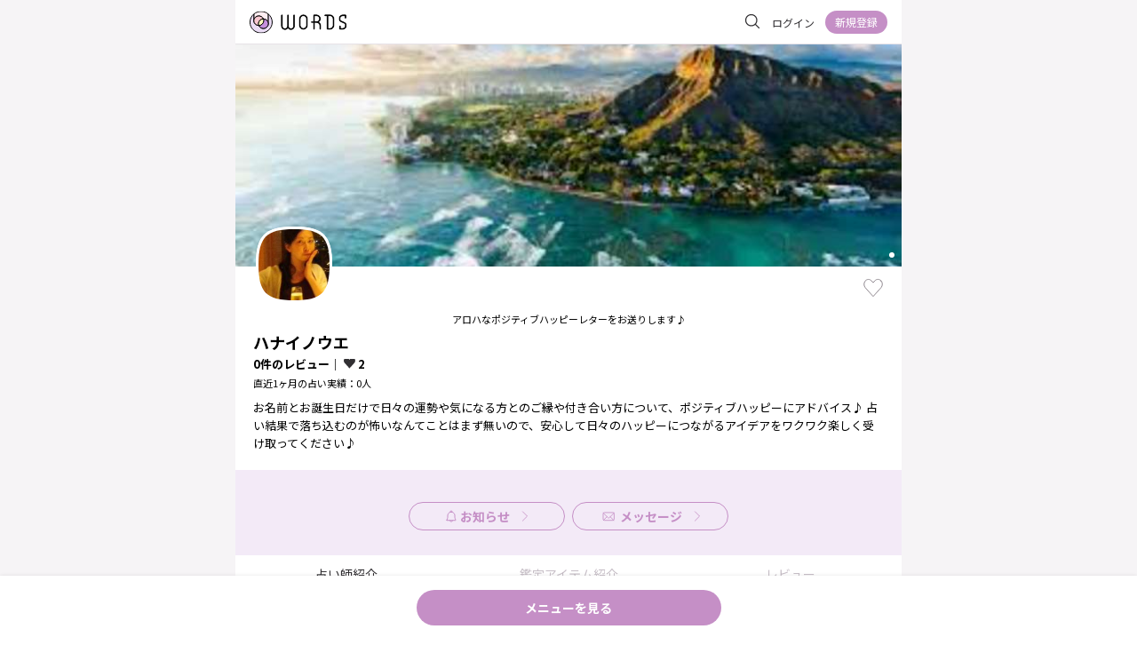

--- FILE ---
content_type: text/html; charset=utf-8
request_url: https://words.gifts/u/hanainoue
body_size: 16880
content:
<!doctype html>
<html data-n-head-ssr lang="ja" data-n-head="%7B%22lang%22:%7B%22ssr%22:%22ja%22%7D%7D">
  <head >
    <meta data-n-head="ssr" charset="utf-8"><meta data-n-head="ssr" name="viewport" content="width=device-width, initial-scale=1"><meta data-n-head="ssr" data-hid="keywords" name="keywords" content="WORDS, ワーズ, 占い, 占い師, 鑑定, 悩み, 占術, 恋愛, 結婚, 電話, メール, チャット, レター, トーク, コラム, WORD"><meta data-n-head="ssr" name="twitter:card" content="summary_large_image"><meta data-n-head="ssr" name="twitter:site" content="@words_gifts"><meta data-n-head="ssr" property="fb:app_id" content="2620453344652957"><meta data-n-head="ssr" name="google-site-verification" content="T8LgaOiFP9JUcOtFlOM2PiStK9xhygPQlezpUMBQJJM"><meta data-n-head="ssr" data-hid="description" name="description" content="ハナイノウエが直接鑑定！占いアイテム、プロフィール、レビューはこちら。お名前とお誕生日だけで日々の運勢や気になる方とのご縁や付き合い方について、ポジティブハッピーにアドバイス♪
占い結果で落ち込むのが怖いなんてことはまず無いので、安心して日々のハッピーにつながるアイデアをワクワク楽しく受け取ってください♪"><meta data-n-head="ssr" data-hid="og:title" property="og:title" content="ハナイノウエの占いはこちら｜WORDS"><meta data-n-head="ssr" data-hid="og:description" property="og:description" content="ハナイノウエが直接鑑定！占いアイテム、プロフィール、レビューはこちら。お名前とお誕生日だけで日々の運勢や気になる方とのご縁や付き合い方について、ポジティブハッピーにアドバイス♪
占い結果で落ち込むのが怖いなんてことはまず無いので、安心して日々のハッピーにつながるアイデアをワクワク楽しく受け取ってください♪"><meta data-n-head="ssr" data-hid="og:url" property="og:url" content="https://words.gifts/u/hanainoue/"><meta data-n-head="ssr" data-hid="og:image" property="og:image" content="https://storage.googleapis.com/words-pro/x1/provider_covers/354d3435f86180c1c60b7fd517395e07d29f4e08f40141867e9e9524818f0184.jpg"><title>ハナイノウエの占いはこちら｜WORDS</title><link data-n-head="ssr" rel="icon" type="image/vnd.microsoft.icon" href="/favicon.ico"><link data-n-head="ssr" rel="icon_alternate" type="image/x-icon" href="/favicon.ico"><link data-n-head="ssr" rel="apple-touch-icon" sizes="152x152" href="/apple-touch-icon.png"><link data-n-head="ssr" data-hid="gf-prefetch" rel="dns-prefetch" href="https://fonts.gstatic.com/"><link data-n-head="ssr" data-hid="gf-preconnect" rel="preconnect" href="https://fonts.gstatic.com/" crossorigin=""><link data-n-head="ssr" data-hid="gf-preload" rel="preload" as="style" href="https://fonts.googleapis.com/css2?family=Noto+Sans+JP:wght@400;700&amp;display=swap"><link data-n-head="ssr" rel="canonical" href="https://words.gifts/u/hanainoue"><script data-n-head="ssr" src="https://static-fe.payments-amazon.com/checkout.js"></script><script data-n-head="ssr" data-hid="gtm-script">if(!window._gtm_init){window._gtm_init=1;(function(w,n,d,m,e,p){w[d]=(w[d]==1||n[d]=='yes'||n[d]==1||n[m]==1||(w[e]&&w[e][p]&&w[e][p]()))?1:0})(window,navigator,'doNotTrack','msDoNotTrack','external','msTrackingProtectionEnabled');(function(w,d,s,l,x,y){w[x]={};w._gtm_inject=function(i){if(w.doNotTrack||w[x][i])return;w[x][i]=1;w[l]=w[l]||[];w[l].push({'gtm.start':new Date().getTime(),event:'gtm.js'});var f=d.getElementsByTagName(s)[0],j=d.createElement(s);j.async=true;j.src='https://www.googletagmanager.com/gtm.js?id='+i;f.parentNode.insertBefore(j,f);};w[y]('GTM-W27X9ZL2')})(window,document,'script','dataLayer','_gtm_ids','_gtm_inject')}</script><script data-n-head="ssr" src="https://www.googletagmanager.com/gtag/js?id=UA-151215677-1" async></script><script data-n-head="ssr" data-hid="gf-script">(function(){var l=document.createElement('link');l.rel="stylesheet";l.href="https://fonts.googleapis.com/css2?family=Noto+Sans+JP:wght@400;700&display=swap";document.querySelector("head").appendChild(l);})();</script><noscript data-n-head="ssr" data-hid="gf-noscript"><link rel="stylesheet" href="https://fonts.googleapis.com/css2?family=Noto+Sans+JP:wght@400;700&display=swap"></noscript><link rel="preload" href="/_nuxt/2f901cd.js" as="script"><link rel="preload" href="/_nuxt/cca906e.js" as="script"><link rel="preload" href="/_nuxt/3b38a88.js" as="script"><link rel="preload" href="/_nuxt/b5bf2db.js" as="script"><link rel="preload" href="/_nuxt/cbfd963.js" as="script"><link rel="preload" href="/_nuxt/09fd45d.js" as="script"><link rel="preload" href="/_nuxt/1709b75.js" as="script"><link rel="preload" href="/_nuxt/82c2ed0.js" as="script"><style data-vue-ssr-id="340b39bc:0 192e96ac:0 7b106c0a:0 188bb519:0 07da4e88:0 6c3d0478:0 59b05b1c:0 3103eeea:0 0fd08923:0 110a43cc:0 0f853b24:0 160fab98:0 59eff26e:0 565811dc:0 3a4c4bd7:0 1897a512:0 6a6172d4:0 7506b837:0 12105675:0">/*! normalize.css v8.0.1 | MIT License | github.com/necolas/normalize.css */html{line-height:1.15;-webkit-text-size-adjust:100%}body{margin:0}main{display:block}h1{font-size:2em;margin:.67em 0}hr{-webkit-box-sizing:content-box;box-sizing:content-box;height:0;overflow:visible}pre{font-family:monospace,monospace;font-size:1em}a{background-color:transparent}abbr[title]{border-bottom:none;-webkit-text-decoration:underline;text-decoration:underline;-webkit-text-decoration:underline dotted;text-decoration:underline dotted}b,strong{font-weight:bolder}code,kbd,samp{font-family:monospace,monospace;font-size:1em}small{font-size:80%}sub,sup{font-size:75%;line-height:0;position:relative;vertical-align:baseline}sub{bottom:-.25em}sup{top:-.5em}img{border-style:none}button,input,optgroup,select,textarea{font-family:inherit;font-size:100%;line-height:1.15;margin:0}button,input{overflow:visible}button,select{text-transform:none}[type=button],[type=reset],[type=submit],button{-webkit-appearance:button}[type=button]::-moz-focus-inner,[type=reset]::-moz-focus-inner,[type=submit]::-moz-focus-inner,button::-moz-focus-inner{border-style:none;padding:0}[type=button]:-moz-focusring,[type=reset]:-moz-focusring,[type=submit]:-moz-focusring,button:-moz-focusring{outline:1px dotted ButtonText}fieldset{padding:.35em .75em .625em}legend{-webkit-box-sizing:border-box;box-sizing:border-box;color:inherit;display:table;max-width:100%;padding:0;white-space:normal}progress{vertical-align:baseline}textarea{overflow:auto}[type=checkbox],[type=radio]{-webkit-box-sizing:border-box;box-sizing:border-box;padding:0}[type=number]::-webkit-inner-spin-button,[type=number]::-webkit-outer-spin-button{height:auto}[type=search]{-webkit-appearance:textfield;outline-offset:-2px}[type=search]::-webkit-search-decoration{-webkit-appearance:none}::-webkit-file-upload-button{-webkit-appearance:button;font:inherit}details{display:block}summary{display:list-item}[hidden],template{display:none}
*,:after,:before{border-style:none;-webkit-box-sizing:border-box;box-sizing:border-box}h1,h2,h3,h4,h5,h6,ol,p,ul{margin:0}ol,ul{list-style:none;padding:0}body{outline:none}body,pre{font-family:"Noto Sans JP",sans-serif}button:focus,input[type=password]:focus,input[type=text]:focus,textarea:focus{outline:0}.toastCustom--success{background:#918a91!important}.toastCustom--error,.toastCustom--success{margin-top:0!important;opacity:.8!important}.toastCustom--error{background:#f28301!important}.toastCustomContainer{left:50%!important;max-width:750px!important;top:0!important;-webkit-transform:translateX(-50%)!important;transform:translateX(-50%)!important;width:100%}.toasted.toasted-primary .action{color:#fff!important}.editorItemLink{border:1px solid #e7e2e7;border-radius:8px;height:87px;max-width:343px;position:relative}@media(min-width:800px){.editorItemLink{min-width:100%}}.editorItemLink>a{height:100%;width:100%}.editorItemLink__content{display:-webkit-box;display:-ms-flexbox;display:flex;padding:12px 16px 9px;-webkit-box-pack:justify;-ms-flex-pack:justify;justify-content:space-between}.editorItemLink__title{color:#323033;font-size:14px;font-weight:700}.editorItemLink__subinfo{color:#918a91;font-size:12px;font-weight:300;line-height:18px}.editorItemLink__subinfo span+span{margin-left:5px}.editorItemLink__left{display:-webkit-box;display:-ms-flexbox;display:flex;-webkit-box-orient:vertical;-webkit-box-direction:normal;-ms-flex-direction:column;flex-direction:column;-webkit-box-pack:justify;-ms-flex-pack:justify;justify-content:space-between}.editorItemLink__right>img{height:55px;-o-object-fit:cover;object-fit:cover;width:80px}.editorItemLink__typebar{background:#fff;border-radius:0 0 8px 8px;bottom:-1px;height:4px;position:absolute;right:0;width:inherit}.editorItemLink__typebar.pink{background-color:#f4b6c1}.editorItemLink__typebar.yellow{background-color:#f1df82}.editorItemLink__typebar.green{background-color:#a5d2c2}.payAreaLine{border:1px dashed #323033;border-radius:100px;color:#323033;font-size:14px;font-weight:700;line-height:16px;padding:6px;text-align:center;width:100%}.payAreaBorderLine{display:-webkit-box;display:-ms-flexbox;display:flex;font-size:13px;line-height:13px;-webkit-box-align:center;-ms-flex-align:center;align-items:center;margin:20px 0}.payAreaBorderLine:after,.payAreaBorderLine:before{content:"";-webkit-box-flex:1;-ms-flex-positive:1;border-top:1px dashed #323033;display:block;flex-grow:1;height:1px}.payAreaBorderLine:before{margin-right:.4em}.payAreaBorderLine:after{margin-left:.4em}
@font-face{font-family:swiper-icons;font-style:normal;font-weight:400;src:url("data:application/font-woff;charset=utf-8;base64, [base64]//wADZ2x5ZgAAAywAAADMAAAD2MHtryVoZWFkAAABbAAAADAAAAA2E2+eoWhoZWEAAAGcAAAAHwAAACQC9gDzaG10eAAAAigAAAAZAAAArgJkABFsb2NhAAAC0AAAAFoAAABaFQAUGG1heHAAAAG8AAAAHwAAACAAcABAbmFtZQAAA/gAAAE5AAACXvFdBwlwb3N0AAAFNAAAAGIAAACE5s74hXjaY2BkYGAAYpf5Hu/j+W2+MnAzMYDAzaX6QjD6/4//Bxj5GA8AuRwMYGkAPywL13jaY2BkYGA88P8Agx4j+/8fQDYfA1AEBWgDAIB2BOoAeNpjYGRgYNBh4GdgYgABEMnIABJzYNADCQAACWgAsQB42mNgYfzCOIGBlYGB0YcxjYGBwR1Kf2WQZGhhYGBiYGVmgAFGBiQQkOaawtDAoMBQxXjg/wEGPcYDDA4wNUA2CCgwsAAAO4EL6gAAeNpj2M0gyAACqxgGNWBkZ2D4/wMA+xkDdgAAAHjaY2BgYGaAYBkGRgYQiAHyGMF8FgYHIM3DwMHABGQrMOgyWDLEM1T9/w8UBfEMgLzE////P/5//f/V/xv+r4eaAAeMbAxwIUYmIMHEgKYAYjUcsDAwsLKxc3BycfPw8jEQA/[base64]/uznmfPFBNODM2K7MTQ45YEAZqGP81AmGGcF3iPqOop0r1SPTaTbVkfUe4HXj97wYE+yNwWYxwWu4v1ugWHgo3S1XdZEVqWM7ET0cfnLGxWfkgR42o2PvWrDMBSFj/IHLaF0zKjRgdiVMwScNRAoWUoH78Y2icB/yIY09An6AH2Bdu/UB+yxopYshQiEvnvu0dURgDt8QeC8PDw7Fpji3fEA4z/PEJ6YOB5hKh4dj3EvXhxPqH/SKUY3rJ7srZ4FZnh1PMAtPhwP6fl2PMJMPDgeQ4rY8YT6Gzao0eAEA409DuggmTnFnOcSCiEiLMgxCiTI6Cq5DZUd3Qmp10vO0LaLTd2cjN4fOumlc7lUYbSQcZFkutRG7g6JKZKy0RmdLY680CDnEJ+UMkpFFe1RN7nxdVpXrC4aTtnaurOnYercZg2YVmLN/d/gczfEimrE/fs/bOuq29Zmn8tloORaXgZgGa78yO9/cnXm2BpaGvq25Dv9S4E9+5SIc9PqupJKhYFSSl47+Qcr1mYNAAAAeNptw0cKwkAAAMDZJA8Q7OUJvkLsPfZ6zFVERPy8qHh2YER+3i/BP83vIBLLySsoKimrqKqpa2hp6+jq6RsYGhmbmJqZSy0sraxtbO3sHRydnEMU4uR6yx7JJXveP7WrDycAAAAAAAH//wACeNpjYGRgYOABYhkgZgJCZgZNBkYGLQZtIJsFLMYAAAw3ALgAeNolizEKgDAQBCchRbC2sFER0YD6qVQiBCv/H9ezGI6Z5XBAw8CBK/m5iQQVauVbXLnOrMZv2oLdKFa8Pjuru2hJzGabmOSLzNMzvutpB3N42mNgZGBg4GKQYzBhYMxJLMlj4GBgAYow/P/PAJJhLM6sSoWKfWCAAwDAjgbRAAB42mNgYGBkAIIbCZo5IPrmUn0hGA0AO8EFTQAA") format("woff")}:root{--swiper-theme-color:#007aff}.swiper-container{list-style:none;margin-left:auto;margin-right:auto;overflow:hidden;padding:0;position:relative;z-index:1}.swiper-container-vertical>.swiper-wrapper{flex-direction:column}.swiper-wrapper{box-sizing:initial;display:flex;height:100%;position:relative;transition-property:transform;width:100%;z-index:1}.swiper-container-android .swiper-slide,.swiper-wrapper{transform:translateZ(0)}.swiper-container-multirow>.swiper-wrapper{flex-wrap:wrap}.swiper-container-multirow-column>.swiper-wrapper{flex-direction:column;flex-wrap:wrap}.swiper-container-free-mode>.swiper-wrapper{margin:0 auto;transition-timing-function:ease-out}.swiper-slide{flex-shrink:0;height:100%;position:relative;transition-property:transform;width:100%}.swiper-slide-invisible-blank{visibility:hidden}.swiper-container-autoheight,.swiper-container-autoheight .swiper-slide{height:auto}.swiper-container-autoheight .swiper-wrapper{align-items:flex-start;transition-property:transform,height}.swiper-container-3d{perspective:1200px}.swiper-container-3d .swiper-cube-shadow,.swiper-container-3d .swiper-slide,.swiper-container-3d .swiper-slide-shadow-bottom,.swiper-container-3d .swiper-slide-shadow-left,.swiper-container-3d .swiper-slide-shadow-right,.swiper-container-3d .swiper-slide-shadow-top,.swiper-container-3d .swiper-wrapper{transform-style:preserve-3d}.swiper-container-3d .swiper-slide-shadow-bottom,.swiper-container-3d .swiper-slide-shadow-left,.swiper-container-3d .swiper-slide-shadow-right,.swiper-container-3d .swiper-slide-shadow-top{height:100%;left:0;pointer-events:none;position:absolute;top:0;width:100%;z-index:10}.swiper-container-3d .swiper-slide-shadow-left{background-image:linear-gradient(270deg,rgba(0,0,0,.5),transparent)}.swiper-container-3d .swiper-slide-shadow-right{background-image:linear-gradient(90deg,rgba(0,0,0,.5),transparent)}.swiper-container-3d .swiper-slide-shadow-top{background-image:linear-gradient(0deg,rgba(0,0,0,.5),transparent)}.swiper-container-3d .swiper-slide-shadow-bottom{background-image:linear-gradient(180deg,rgba(0,0,0,.5),transparent)}.swiper-container-css-mode>.swiper-wrapper{overflow:auto;scrollbar-width:none;-ms-overflow-style:none}.swiper-container-css-mode>.swiper-wrapper::-webkit-scrollbar{display:none}.swiper-container-css-mode>.swiper-wrapper>.swiper-slide{scroll-snap-align:start start}.swiper-container-horizontal.swiper-container-css-mode>.swiper-wrapper{scroll-snap-type:x mandatory}.swiper-container-vertical.swiper-container-css-mode>.swiper-wrapper{scroll-snap-type:y mandatory}:root{--swiper-navigation-size:44px}.swiper-button-next,.swiper-button-prev{align-items:center;color:#007aff;color:var(--swiper-navigation-color,var(--swiper-theme-color));cursor:pointer;display:flex;height:44px;height:var(--swiper-navigation-size);justify-content:center;margin-top:-22px;margin-top:calc(var(--swiper-navigation-size)*-1/2);position:absolute;top:50%;width:27px;width:calc(var(--swiper-navigation-size)/44*27);z-index:10}.swiper-button-next.swiper-button-disabled,.swiper-button-prev.swiper-button-disabled{cursor:auto;opacity:.35;pointer-events:none}.swiper-button-next:after,.swiper-button-prev:after{font-family:swiper-icons;font-size:44px;font-size:var(--swiper-navigation-size);font-variant:normal;letter-spacing:0;line-height:1;text-transform:none!important;text-transform:none}.swiper-button-prev,.swiper-container-rtl .swiper-button-next{left:10px;right:auto}.swiper-button-prev:after,.swiper-container-rtl .swiper-button-next:after{content:"prev"}.swiper-button-next,.swiper-container-rtl .swiper-button-prev{left:auto;right:10px}.swiper-button-next:after,.swiper-container-rtl .swiper-button-prev:after{content:"next"}.swiper-button-next.swiper-button-white,.swiper-button-prev.swiper-button-white{--swiper-navigation-color:#fff}.swiper-button-next.swiper-button-black,.swiper-button-prev.swiper-button-black{--swiper-navigation-color:#000}.swiper-button-lock{display:none}.swiper-pagination{position:absolute;text-align:center;transform:translateZ(0);transition:opacity .3s;z-index:10}.swiper-pagination.swiper-pagination-hidden{opacity:0}.swiper-container-horizontal>.swiper-pagination-bullets,.swiper-pagination-custom,.swiper-pagination-fraction{bottom:10px;left:0;width:100%}.swiper-pagination-bullets-dynamic{font-size:0;overflow:hidden}.swiper-pagination-bullets-dynamic .swiper-pagination-bullet{position:relative;transform:scale(.33)}.swiper-pagination-bullets-dynamic .swiper-pagination-bullet-active,.swiper-pagination-bullets-dynamic .swiper-pagination-bullet-active-main{transform:scale(1)}.swiper-pagination-bullets-dynamic .swiper-pagination-bullet-active-prev{transform:scale(.66)}.swiper-pagination-bullets-dynamic .swiper-pagination-bullet-active-prev-prev{transform:scale(.33)}.swiper-pagination-bullets-dynamic .swiper-pagination-bullet-active-next{transform:scale(.66)}.swiper-pagination-bullets-dynamic .swiper-pagination-bullet-active-next-next{transform:scale(.33)}.swiper-pagination-bullet{background:#000;border-radius:100%;display:inline-block;height:8px;opacity:.2;width:8px}button.swiper-pagination-bullet{-webkit-appearance:none;-moz-appearance:none;appearance:none;border:none;box-shadow:none;margin:0;padding:0}.swiper-pagination-clickable .swiper-pagination-bullet{cursor:pointer}.swiper-pagination-bullet-active{background:#007aff;background:var(--swiper-pagination-color,var(--swiper-theme-color));opacity:1}.swiper-container-vertical>.swiper-pagination-bullets{right:10px;top:50%;transform:translate3d(0,-50%,0)}.swiper-container-vertical>.swiper-pagination-bullets .swiper-pagination-bullet{display:block;margin:6px 0}.swiper-container-vertical>.swiper-pagination-bullets.swiper-pagination-bullets-dynamic{top:50%;transform:translateY(-50%);width:8px}.swiper-container-vertical>.swiper-pagination-bullets.swiper-pagination-bullets-dynamic .swiper-pagination-bullet{display:inline-block;transition:transform .2s,top .2s}.swiper-container-horizontal>.swiper-pagination-bullets .swiper-pagination-bullet{margin:0 4px}.swiper-container-horizontal>.swiper-pagination-bullets.swiper-pagination-bullets-dynamic{left:50%;transform:translateX(-50%);white-space:nowrap}.swiper-container-horizontal>.swiper-pagination-bullets.swiper-pagination-bullets-dynamic .swiper-pagination-bullet{transition:transform .2s,left .2s}.swiper-container-horizontal.swiper-container-rtl>.swiper-pagination-bullets-dynamic .swiper-pagination-bullet{transition:transform .2s,right .2s}.swiper-pagination-progressbar{background:rgba(0,0,0,.25);position:absolute}.swiper-pagination-progressbar .swiper-pagination-progressbar-fill{background:#007aff;background:var(--swiper-pagination-color,var(--swiper-theme-color));height:100%;left:0;position:absolute;top:0;transform:scale(0);transform-origin:left top;width:100%}.swiper-container-rtl .swiper-pagination-progressbar .swiper-pagination-progressbar-fill{transform-origin:right top}.swiper-container-horizontal>.swiper-pagination-progressbar,.swiper-container-vertical>.swiper-pagination-progressbar.swiper-pagination-progressbar-opposite{height:4px;left:0;top:0;width:100%}.swiper-container-horizontal>.swiper-pagination-progressbar.swiper-pagination-progressbar-opposite,.swiper-container-vertical>.swiper-pagination-progressbar{height:100%;left:0;top:0;width:4px}.swiper-pagination-white{--swiper-pagination-color:#fff}.swiper-pagination-black{--swiper-pagination-color:#000}.swiper-pagination-lock{display:none}.swiper-scrollbar{background:rgba(0,0,0,.1);border-radius:10px;position:relative;-ms-touch-action:none}.swiper-container-horizontal>.swiper-scrollbar{bottom:3px;height:5px;left:1%;position:absolute;width:98%;z-index:50}.swiper-container-vertical>.swiper-scrollbar{height:98%;position:absolute;right:3px;top:1%;width:5px;z-index:50}.swiper-scrollbar-drag{background:rgba(0,0,0,.5);border-radius:10px;height:100%;left:0;position:relative;top:0;width:100%}.swiper-scrollbar-cursor-drag{cursor:move}.swiper-scrollbar-lock{display:none}.swiper-zoom-container{align-items:center;display:flex;height:100%;justify-content:center;text-align:center;width:100%}.swiper-zoom-container>canvas,.swiper-zoom-container>img,.swiper-zoom-container>svg{max-height:100%;max-width:100%;object-fit:contain}.swiper-slide-zoomed{cursor:move}.swiper-lazy-preloader{animation:swiper-preloader-spin 1s linear infinite;border:4px solid #007aff;border:4px solid var(--swiper-preloader-color,var(--swiper-theme-color));border-radius:50%;border-top:4px solid transparent;box-sizing:border-box;height:42px;left:50%;margin-left:-21px;margin-top:-21px;position:absolute;top:50%;transform-origin:50%;width:42px;z-index:10}.swiper-lazy-preloader-white{--swiper-preloader-color:#fff}.swiper-lazy-preloader-black{--swiper-preloader-color:#000}@keyframes swiper-preloader-spin{to{transform:rotate(1turn)}}.swiper-container .swiper-notification{left:0;opacity:0;pointer-events:none;position:absolute;top:0;z-index:-1000}.swiper-container-fade.swiper-container-free-mode .swiper-slide{transition-timing-function:ease-out}.swiper-container-fade .swiper-slide{pointer-events:none;transition-property:opacity}.swiper-container-fade .swiper-slide .swiper-slide{pointer-events:none}.swiper-container-fade .swiper-slide-active,.swiper-container-fade .swiper-slide-active .swiper-slide-active{pointer-events:auto}.swiper-container-cube{overflow:visible}.swiper-container-cube .swiper-slide{-webkit-backface-visibility:hidden;backface-visibility:hidden;height:100%;pointer-events:none;transform-origin:0 0;visibility:hidden;width:100%;z-index:1}.swiper-container-cube .swiper-slide .swiper-slide{pointer-events:none}.swiper-container-cube.swiper-container-rtl .swiper-slide{transform-origin:100% 0}.swiper-container-cube .swiper-slide-active,.swiper-container-cube .swiper-slide-active .swiper-slide-active{pointer-events:auto}.swiper-container-cube .swiper-slide-active,.swiper-container-cube .swiper-slide-next,.swiper-container-cube .swiper-slide-next+.swiper-slide,.swiper-container-cube .swiper-slide-prev{pointer-events:auto;visibility:visible}.swiper-container-cube .swiper-slide-shadow-bottom,.swiper-container-cube .swiper-slide-shadow-left,.swiper-container-cube .swiper-slide-shadow-right,.swiper-container-cube .swiper-slide-shadow-top{-webkit-backface-visibility:hidden;backface-visibility:hidden;z-index:0}.swiper-container-cube .swiper-cube-shadow{background:#000;bottom:0;-webkit-filter:blur(50px);filter:blur(50px);height:100%;left:0;opacity:.6;position:absolute;width:100%;z-index:0}.swiper-container-flip{overflow:visible}.swiper-container-flip .swiper-slide{-webkit-backface-visibility:hidden;backface-visibility:hidden;pointer-events:none;z-index:1}.swiper-container-flip .swiper-slide .swiper-slide{pointer-events:none}.swiper-container-flip .swiper-slide-active,.swiper-container-flip .swiper-slide-active .swiper-slide-active{pointer-events:auto}.swiper-container-flip .swiper-slide-shadow-bottom,.swiper-container-flip .swiper-slide-shadow-left,.swiper-container-flip .swiper-slide-shadow-right,.swiper-container-flip .swiper-slide-shadow-top{-webkit-backface-visibility:hidden;backface-visibility:hidden;z-index:0}
.nuxt-progress{background-color:#c58fc6;height:2px;left:0;opacity:1;position:fixed;right:0;top:0;-webkit-transition:width .1s,opacity .4s;transition:width .1s,opacity .4s;width:0;z-index:999999}.nuxt-progress.nuxt-progress-notransition{-webkit-transition:none;transition:none}.nuxt-progress-failed{background-color:red}
.main[data-v-489764f8]{background:#f6f4f6}.pages[data-v-489764f8]{margin:0 auto;max-width:750px;min-height:100vh}
.header[data-v-410dcd54]{background-color:#fff;border-bottom:1px solid #e7e2e7;display:grid;grid-template-columns:1fr auto;height:50px;padding:0 16px}.header__logo[data-v-410dcd54]{-ms-flex-item-align:center;align-self:center;cursor:pointer}.header__navMenu[data-v-410dcd54]{display:-webkit-box;display:-ms-flexbox;display:flex;-webkit-box-pack:justify;-ms-flex-pack:justify;justify-content:space-between;-webkit-box-align:center;-ms-flex-align:center;align-items:center;-ms-flex-item-align:center;align-self:center}
.logo[data-v-f65bdcae]{height:26px;width:109px}
.nav__searchBox[data-v-377977c4]{cursor:pointer;padding:8px}.nav__content+.nav__content[data-v-377977c4]{margin-left:6px}.nav__content--icon[data-v-377977c4]{margin-left:10px!important}.nav__login[data-v-377977c4]{margin-right:7px;padding:5px}.nav__register[data-v-377977c4]{height:26px;width:70px}.nav__notification[data-v-377977c4]{padding:5px 8px}.nav__icon[data-v-377977c4]{border-radius:50%}
.addButton[data-v-8cc4d910]{bottom:12px;position:fixed;right:80px}.addButton__inner[data-v-8cc4d910]{display:-webkit-box;display:-ms-flexbox;display:flex;-webkit-box-orient:vertical;-webkit-box-direction:normal;color:#fff;-ms-flex-direction:column;flex-direction:column}.addButton__inner span[data-v-8cc4d910]{font-size:10px;line-height:10px;margin-top:5px}[data-v-8cc4d910] .selfEditButton{bottom:92px}
.swiper-image[data-v-7feb6577]{height:250px;-o-object-fit:cover;object-fit:cover;width:100%}@media(max-width:750px){.swiper-image[data-v-7feb6577]{height:125px;width:100%}}.providerInfo[data-v-7feb6577]{background:#fff}.providerInfo .swiper-pagination[data-v-7feb6577]{padding-right:4px;text-align:right}.providerInfo__infoarea[data-v-7feb6577]{padding:0 20px 20px}.providerInfo__button[data-v-7feb6577]{-ms-flex-wrap:wrap;flex-wrap:wrap;margin-top:10px}.providerInfo__button[data-v-7feb6577],.providerInfo__button__message[data-v-7feb6577]{display:-webkit-box;display:-ms-flexbox;display:flex;-webkit-box-pack:center;-ms-flex-pack:center;justify-content:center;-webkit-box-align:center;-ms-flex-align:center;align-items:center}.providerInfo__button__message[data-v-7feb6577]{background:#fff;border:1px solid #c58fc6;border-radius:18px;height:36px;margin:6px;padding:4px 11px;width:114px}.providerInfo__button__icon[data-v-7feb6577]{-webkit-box-ordinal-group:2;-ms-flex-order:1;margin-right:4px;order:1}.providerInfo__button__label[data-v-7feb6577]{-webkit-box-ordinal-group:3;-ms-flex-order:2;color:#c58fc6;font-size:13px;font-weight:700;order:2}
.providertop__swiper{min-height:125px}.providertop__swiper .swiper-pagination-bullets .swiper-pagination-bullet{background-color:#fff;height:6px;opacity:.5;width:6px}.providertop__swiper .swiper-pagination-bullets .swiper-pagination-bullet-active{background-color:#fff;opacity:1}
.providerInfoItem[data-v-492ecbc7]{background:transparent;margin-top:50px;position:relative}.providerInfoItem__text[data-v-492ecbc7]{font-size:13px;line-height:20px;margin:10px 0 0;word-wrap:break-word}.providerInfoItem__catchcopy[data-v-492ecbc7]{font-size:11px;line-height:15px;padding-bottom:8px;text-align:center}.providerInfoItem__name[data-v-492ecbc7]{display:-webkit-box;display:-ms-flexbox;display:flex;font-family:Noto Sans JP;font-size:18px;font-weight:700;line-height:1.2;-webkit-text-decoration-skip-ink:none;text-decoration-skip-ink:none;text-underline-position:from-font;-webkit-box-align:center;-ms-flex-align:center;align-items:center}.providerInfoItem__ruby[data-v-492ecbc7]{font-family:Noto Sans JP;font-size:9px;line-height:11px;margin-top:4px;text-align:center;text-align:left;-webkit-text-decoration-skip-ink:none;text-decoration-skip-ink:none;text-underline-position:from-font}.providerInfoItem__image[data-v-492ecbc7]{display:block;position:absolute;top:-100px;z-index:10}.providerInfoItem__headinfo[data-v-492ecbc7]{display:-webkit-box;display:-ms-flexbox;display:flex;-webkit-box-pack:justify;-ms-flex-pack:justify;justify-content:space-between;position:absolute;right:0;top:-40px;width:calc(100% - 100px)}.providerInfoItem__standby-status[data-v-492ecbc7]{display:-webkit-box;display:-ms-flexbox;display:flex;-webkit-box-pack:start;-ms-flex-pack:start;gap:8px;justify-content:flex-start}.providerInfoItem__review-follower[data-v-492ecbc7]{font-size:13px;font-weight:700;line-height:1.5}.providerInfoItem__reading-count[data-v-492ecbc7],.providerInfoItem__review-follower[data-v-492ecbc7]{font-family:Noto Sans JP;margin-top:4px;text-align:left;-webkit-text-decoration-skip-ink:none;text-decoration-skip-ink:none;text-underline-position:from-font}.providerInfoItem__reading-count[data-v-492ecbc7]{font-size:11px;font-weight:400;line-height:16.5px}.providerInfoItem__follownum[data-v-492ecbc7]{display:-webkit-inline-box;display:-ms-inline-flexbox;display:inline-flex;-webkit-box-align:center;-ms-flex-align:center;align-items:center}.providerInfoItem__follownum[data-v-492ecbc7]:before{background:url([data-uri]) no-repeat bottom/100% auto;content:"";display:inline-block;height:.9em;margin-right:2px;width:14px}.certified[data-v-492ecbc7]{color:#fff;display:inline-block;font-family:Noto Sans JP;font-size:10px;font-weight:700;line-height:12px;margin-left:4px;padding:4px 8px 0;text-align:left;-webkit-text-decoration-skip-ink:none;text-decoration-skip-ink:none;text-underline-position:from-font}.follow-button[data-v-492ecbc7]{background:url([data-uri]) no-repeat;display:block;height:24px;-webkit-user-select:none;-moz-user-select:none;-ms-user-select:none;user-select:none;width:24px}.follow-button.is-follow[data-v-492ecbc7]{background:url([data-uri]) no-repeat}.chat-standby[data-v-492ecbc7],.live-standby[data-v-492ecbc7]{background:#f19fae;border-radius:4px;color:#fff;display:-webkit-inline-box;display:-ms-inline-flexbox;display:inline-flex;font-family:Noto Sans JP;font-size:11px;font-weight:700;height:22px;line-height:1;-webkit-text-decoration-skip-ink:none;text-decoration-skip-ink:none;text-underline-position:from-font;-webkit-box-pack:center;-ms-flex-pack:center;justify-content:center;-webkit-box-align:center;-ms-flex-align:center;align-items:center;gap:4px;padding:0 8px}.chat-standby[data-v-492ecbc7]:before,.live-standby[data-v-492ecbc7]:before{content:"";display:inline-block;height:100%;width:14px}.chat-standby[data-v-492ecbc7]{background:#f19fae}.chat-standby[data-v-492ecbc7]:before{background:url(/_nuxt/img/ic_chat.199046a.svg) no-repeat 50%/100% auto}.live-standby[data-v-492ecbc7]{background:#edd453}.live-standby[data-v-492ecbc7]:before{background:url(/_nuxt/img/ic_phone.104d918.svg) no-repeat 50%/100% auto}
.profile-image[data-v-662f84f2]{display:block}
.tabs[data-v-85fe43a6]{background:#fff;-ms-flex-pack:distribute;justify-content:space-around}.tabs[data-v-85fe43a6],.tabs li[data-v-85fe43a6]{display:-webkit-box;display:-ms-flexbox;display:flex;-webkit-box-align:center;-ms-flex-align:center;align-items:center}.tabs li[data-v-85fe43a6]{border-bottom:2px solid #e7e2e7;color:#c7bfc7;font-size:14px;height:44px;line-height:18px;text-align:center;width:100%;-webkit-box-pack:center;-ms-flex-pack:center;cursor:pointer;justify-content:center}.tabs__label[data-v-85fe43a6]{display:-webkit-box;display:-ms-flexbox;display:flex;position:relative;-webkit-box-align:center;-ms-flex-align:center;align-items:center}.tabs__label div+div[data-v-85fe43a6]{margin-left:5px}.tabs__label--noticeBatch[data-v-85fe43a6]{background-color:#c7bfc7;border-radius:50%;content:"";height:6px;margin:0 auto;position:absolute;right:-10px;top:0;width:6px}.tabs li.active[data-v-85fe43a6]{border-bottom:2px solid #c58fc6;color:#323033}.tabs li.active .tabs__label--noticeBatch[data-v-85fe43a6],.tabs li.active .tabs__label--numBatch[data-v-85fe43a6]{background-color:#c58fc6!important;color:#fff!important}
.profile-introduction[data-v-6b19ed36]{color:#323033;font-family:Noto Sans JP;line-height:1.5;padding:28px 24px 60px;-webkit-text-decoration-skip-ink:none;text-decoration-skip-ink:none;text-underline-position:from-font}.profile-introduction .profile-wrap[data-v-6b19ed36]{margin-top:28px;width:100%}.profile-introduction .profile-wrap[data-v-6b19ed36]:first-child{margin-top:0}.profile-introduction .profile-wrap .title[data-v-6b19ed36]{font-size:18px;font-weight:700}.profile-introduction .profile-wrap .text[data-v-6b19ed36]{font-size:14px;font-weight:400;margin-top:16px}.providerItem__empty[data-v-6b19ed36]{display:-webkit-box;display:-ms-flexbox;display:flex;-webkit-box-orient:vertical;-webkit-box-direction:normal;-ms-flex-direction:column;flex-direction:column;-webkit-box-align:center;-ms-flex-align:center;align-items:center}.providerItem__empty__text[data-v-6b19ed36]{color:#c7bfc7;font-size:14px;margin:40px 0 20px;text-align:center}.providerItem__empty__button[data-v-6b19ed36]{display:-webkit-box;display:-ms-flexbox;display:flex;margin-top:18px;-webkit-box-orient:horizontal;-webkit-box-direction:reverse;-ms-flex-direction:row-reverse;flex-direction:row-reverse}
.providerProfileFooter[data-v-14c18af0]{background:#fff;border-radius:8px;margin-top:32px;padding:16px 20px}.providerProfileFooter__imagearea[data-v-14c18af0]{position:relative}.providerProfileFooter__imagearea--image[data-v-14c18af0]{border-radius:50%;left:50%;position:absolute;-webkit-transform:translate(-50%,-60%);transform:translate(-50%,-60%)}.providerProfileFooter__tagArea[data-v-14c18af0]{display:-webkit-box;display:-ms-flexbox;display:flex;-webkit-box-pack:center;-ms-flex-pack:center;-ms-flex-wrap:wrap;flex-wrap:wrap;justify-content:center;margin:32px 0 10px}.providerProfileFooter__tagArea>div+div[data-v-14c18af0]{margin-left:8px}.providerProfileFooter__tagArea__tag[data-v-14c18af0]{margin:3.5px}.providerProfileFooter__snslink[data-v-14c18af0]{display:-webkit-box;display:-ms-flexbox;display:flex;-webkit-box-pack:center;-ms-flex-pack:center;justify-content:center}.providerProfileFooter svg+svg[data-v-14c18af0],.providerProfileFooter__snslink>div+div[data-v-14c18af0]{margin-left:20px}[data-v-14c18af0] .providerProfileFooter__tagArea__tag{pointer-events:none;-webkit-user-select:none;-moz-user-select:none;-ms-user-select:none;user-select:none}
.btn[data-v-9eceefda],.btn.is-disabled[data-v-9eceefda]{-webkit-text-decoration:none;text-decoration:none}.btn.is-disabled[data-v-9eceefda]{pointer-events:none}.baseTag[data-v-9eceefda]{border:1px solid transparent;border-radius:12px;display:-webkit-box;display:-ms-flexbox;display:flex;-webkit-box-pack:center;-ms-flex-pack:center;justify-content:center;-webkit-box-align:center;-ms-flex-align:center;align-items:center;padding:5px 12px;-webkit-text-decoration:none;text-decoration:none;white-space:nowrap;width:-webkit-fit-content;width:-moz-fit-content;width:fit-content}.baseTag__remove[data-v-9eceefda]{cursor:pointer;margin-left:7.5px}.baseTag__button[data-v-9eceefda]{cursor:pointer}
.baseLinkButtonWrapper[data-v-6184960a]{display:inline-block}.baseLinkButtonWrapper__block[data-v-6184960a]{width:100%}.baseLinkButtonWrapper.disabled[data-v-6184960a]{pointer-events:none}.baseLinkButton[data-v-6184960a]{display:-webkit-inline-box;display:-ms-inline-flexbox;display:inline-flex;-webkit-text-decoration:none;text-decoration:none;-webkit-box-pack:center;-ms-flex-pack:center;justify-content:center;-webkit-box-align:center;-ms-flex-align:center;align-items:center;border-radius:inherit;-webkit-box-orient:inherit;-webkit-box-direction:inherit;-ms-flex-direction:inherit;flex-direction:inherit}.baseLinkButton[data-v-6184960a]:hover{opacity:.8}
.icon[data-v-028f78d6]{-webkit-box-align:center;-ms-flex-align:center;align-items:center;-webkit-box-pack:center;-ms-flex-pack:center;justify-content:center}.icon[data-v-028f78d6],.icon__wapper[data-v-028f78d6]{display:-webkit-inline-box;display:-ms-inline-flexbox;display:inline-flex}.icon__wapper[data-v-028f78d6]{left:50%;position:absolute;top:50%;-webkit-transform:translate(-50%,-50%);transform:translate(-50%,-50%)}.icon__wapper--pick[data-v-028f78d6]{left:48.7%;position:absolute;top:50%;-webkit-transform:translate(-50%,-51.3%);transform:translate(-50%,-51.3%)}.iconType[data-v-028f78d6]{display:inline-block;position:relative}.circle[data-v-028f78d6]{border-radius:50%}.square[data-v-028f78d6]{border-radius:8px}</style>
  </head>
  <body >
    <noscript data-n-head="ssr" data-hid="gtm-noscript" data-pbody="true"><iframe src="https://www.googletagmanager.com/ns.html?id=GTM-W27X9ZL2&" height="0" width="0" style="display:none;visibility:hidden" title="gtm"></iframe></noscript><div data-server-rendered="true" id="__nuxt"><!----><div id="__layout"><div class="main" data-v-489764f8><div class="pages" data-v-489764f8><header class="header" data-v-410dcd54 data-v-489764f8><img src="/_nuxt/img/words_logo.45ff64e.svg" alt="WORDS｜占いでつむぐ言葉のマーケット" class="logo header__logo" data-v-f65bdcae data-v-410dcd54> <!----></header>  <main class="main" data-v-8cc4d910 data-v-489764f8><div class="providerInfo" data-v-7feb6577 data-v-8cc4d910><div class="swiper-container providertop__swiper" data-v-7feb6577><ul class="swiper-wrapper" data-v-7feb6577><li class="swiper-slide" data-v-7feb6577><img src="https://storage.googleapis.com/words-pro/x1/provider_covers/354d3435f86180c1c60b7fd517395e07d29f4e08f40141867e9e9524818f0184.jpg" srcset="https://storage.googleapis.com/words-pro/x1/provider_covers/354d3435f86180c1c60b7fd517395e07d29f4e08f40141867e9e9524818f0184.jpg 1x, https://storage.googleapis.com/words-pro/x2/provider_covers/354d3435f86180c1c60b7fd517395e07d29f4e08f40141867e9e9524818f0184.jpg 2x" border="0" width="" height="" alt="ハナイノウエの直接鑑定" decoding="async" class="swiper-image" data-v-4cb92ea1 data-v-7feb6577></li></ul> <div class="swiper-pagination" data-v-7feb6577></div></div> <div class="providerInfo__infoarea" data-v-7feb6577><div class="providerInfoItem" data-v-492ecbc7 data-v-7feb6577><span class="profile-image providerInfoItem__image" data-v-662f84f2 data-v-492ecbc7><!----></span> <div class="providerInfoItem__headinfo" data-v-492ecbc7><span class="providerInfoItem__standby-status" data-v-492ecbc7><!----> <!----></span> <span class="follow-button" data-v-492ecbc7></span></div> <div class="providerInfoItem__infoarea" data-v-492ecbc7><div class="providerInfoItem__catchcopy" data-v-492ecbc7>
      アロハなポジティブハッピーレターをお送りします♪
    </div> <h1 class="providerInfoItem__name" data-v-492ecbc7><span class="name" data-v-492ecbc7>ハナイノウエ</span> <!----></h1> <div class="providerInfoItem__ruby" data-v-492ecbc7></div> <div class="providerInfoItem__review-follower" data-v-492ecbc7><span class="providerInfoItem__reviewnum" data-v-492ecbc7>0件のレビュー｜</span> <span class="providerInfoItem__follownum" data-v-492ecbc7>2</span></div> <div class="providerInfoItem__reading-count" data-v-492ecbc7>
      直近1ヶ月の占い実績：0人
    </div> <div class="providerInfoItem__text" data-v-492ecbc7>
      お名前とお誕生日だけで日々の運勢や気になる方とのご縁や付き合い方について、ポジティブハッピーにアドバイス♪
占い結果で落ち込むのが怖いなんてことはまず無いので、安心して日々のハッピーにつながるアイデアをワクワク楽しく受け取ってください♪
    </div> </div></div></div></div> <!----> <ul class="tabs" data-v-85fe43a6 data-v-8cc4d910><li class="active" style="width:100%;" data-v-85fe43a6><div class="tabs__label" data-v-85fe43a6><div class="tabs__label--label" data-v-85fe43a6>占い師紹介</div> <!----> <!----></div></li><li style="width:100%;" data-v-85fe43a6><div class="tabs__label" data-v-85fe43a6><div class="tabs__label--label" data-v-85fe43a6>鑑定アイテム紹介</div> <!----> <!----></div></li><li style="width:100%;" data-v-85fe43a6><div class="tabs__label" data-v-85fe43a6><div class="tabs__label--label" data-v-85fe43a6>レビュー</div> <!----> <!----></div></li></ul> <div class="profile-introduction" data-v-6b19ed36 data-v-8cc4d910><div class="profile-wrap" data-v-6b19ed36><div class="profile-wrap" data-v-6b19ed36><p class="title" data-v-6b19ed36>アローハ♪お名前とお誕生日のみでポジティブなアイデアを♪</p> <p class="text" data-v-6b19ed36>皆様、アローハ♪<br>神戸生まれハワイ育ちのハナイノウエです♪<br><br>今日もしっかり食べていますか？笑っていますか？<br>「食べたり笑ったりする時間がちょっと減ってるかも・・・」と感じたら、できるだけ早めかつポジティブにクリアにするのがベスト！<br><br>失敗したり落ち込んだり、ストレスがいっぱいになったりするタイミングは誰にでもあるもの。でも、そのたびにコツコツとクリアにしていけば、ある日突然ドッカーーーーン！！！とキラウエア火山もびっくりの大爆発みたいなトラブルを避けやすいはず。<br><br>明るく楽しくご提案します♪<br><br>仕事/転機/未来/相手の本音<br>霊視/霊感</p></div></div> <!----> <div class="providerProfileFooter" style="margin-top:48px;" data-v-14c18af0 data-v-6b19ed36><div class="providerProfileFooter__imagearea" data-v-14c18af0><img data-srcset="https://storage.googleapis.com/words-pro/x1/provider_icon/983f6e85ba5394ae1fef063a8df86fb4203575c97753fd14a7cc8e81c9be18a5.jpg 1x, https://storage.googleapis.com/words-pro/x2/provider_icon/983f6e85ba5394ae1fef063a8df86fb4203575c97753fd14a7cc8e81c9be18a5.jpg 2x" border="0" width="60" height="60" alt="提供者アイコン画像" class="providerProfileFooter__imagearea--image" data-v-4cb92ea1 data-v-14c18af0></div> <div class="providerProfileFooter__tagArea" data-v-14c18af0><a href="/seimei" class="btn providerProfileFooter__tagArea__tag" data-v-9eceefda data-v-14c18af0><div class="baseTag" style="color:#918A91;font-size:12px;background-color:#FFFFFF;height:23px;border-color:#918A91;border-radius:11.5px;" data-v-9eceefda>
    姓名判断
  </div></a><a href="/seiyo" class="btn providerProfileFooter__tagArea__tag" data-v-9eceefda data-v-14c18af0><div class="baseTag" style="color:#918A91;font-size:12px;background-color:#FFFFFF;height:23px;border-color:#918A91;border-radius:11.5px;" data-v-9eceefda>
    西洋占星術
  </div></a><a href="/psychology" class="btn providerProfileFooter__tagArea__tag" data-v-9eceefda data-v-14c18af0><div class="baseTag" style="color:#918A91;font-size:12px;background-color:#FFFFFF;height:23px;border-color:#918A91;border-radius:11.5px;" data-v-9eceefda>
    心理診断
  </div></a><a href="/unsei" class="btn providerProfileFooter__tagArea__tag" data-v-9eceefda data-v-14c18af0><div class="baseTag" style="color:#918A91;font-size:12px;background-color:#FFFFFF;height:23px;border-color:#918A91;border-radius:11.5px;" data-v-9eceefda>
    運勢
  </div></a><a href="/all" class="btn providerProfileFooter__tagArea__tag" data-v-9eceefda data-v-14c18af0><div class="baseTag" style="color:#918A91;font-size:12px;background-color:#FFFFFF;height:23px;border-color:#918A91;border-radius:11.5px;" data-v-9eceefda>
    全般
  </div></a><a href="/aisho" class="btn providerProfileFooter__tagArea__tag" data-v-9eceefda data-v-14c18af0><div class="baseTag" style="color:#918A91;font-size:12px;background-color:#FFFFFF;height:23px;border-color:#918A91;border-radius:11.5px;" data-v-9eceefda>
    相性
  </div></a></div> <div class="providerProfileFooter__snslink" data-v-14c18af0><div class="baseLinkButtonWrapper" data-v-6184960a data-v-14c18af0><a to="" href="https://twitter.com/87inoue" target="_blank" rel="noopener" prefetch="" class="baseLinkButton" style="width:undefinedpx;height:undefinedpx;font-size:14px;font-weight:400;border-radius:4px;" data-v-6184960a><div class="icon" data-v-028f78d6 data-v-14c18af0><svg xmlns="http://www.w3.org/2000/svg" xmlns:xlink="http://www.w3.org/1999/xlink" width="32px" height="32px" viewBox="0 0 32 32" version="1.1" data-v-575b1c02 data-v-028f78d6><g id="surface1" data-v-575b1c02><path d="M 24.324219 3 L 28.734375 3 L 19.101562 14.011719 L 30.4375 29 L 21.558594 29 L 14.609375 19.910156 L 6.652344 29 L 2.238281 29 L 12.546875 17.21875 L 1.671875 3 L 10.773438 3 L 17.058594 11.308594 Z M 22.777344 26.359375 L 25.222656 26.359375 L 9.445312 5.5 L 6.824219 5.5 Z M 22.777344 26.359375 " style="\n        stroke: none;\n        fill-rule: nonzero;\n        fill: rgb(0%, 0%, 0%);\n        fill-opacity: 1;\n      " data-v-575b1c02></path></g></svg></div></a></div> <!----> <!----> <div class="baseLinkButtonWrapper" data-v-6184960a data-v-14c18af0><a to="" href="https://coconala.com/users/1459501" target="_blank" rel="noopener" prefetch="" class="baseLinkButton" style="width:undefinedpx;height:undefinedpx;font-size:14px;font-weight:400;border-radius:4px;" data-v-6184960a><div class="icon" data-v-028f78d6 data-v-14c18af0><svg width="32px" height="32px" viewBox="0 0 32 32" preserveAspectRatio="none" fill="none" xmlns="http://www.w3.org/2000/svg" data-v-4d957709 data-v-028f78d6><circle cx="16" cy="16" r="16" fill="#C7BFC7" data-v-4d957709></circle> <g clip-path data-v-4d957709><path d="M20.6629 20.0209C20.6629 20.5676 20.2198 21.0104 19.6726 21.0104H11.9806C11.4334 21.0104 10.9903 20.5676 10.9903 20.0209V12.3248C10.9903 11.7781 11.4334 11.3352 11.9806 11.3352H15.1346V10.3457H11.9806C10.8888 10.3457 10 11.2338 10 12.3248V20.0209C10 21.1118 10.8888 21.9999 11.9806 21.9999H19.6726C20.7644 21.9999 21.6532 21.1118 21.6532 20.0209V16.8593H20.6629V20.0209Z" fill="white" data-v-4d957709></path> <path d="M22.9901 9.39829C22.9876 9.38344 22.9827 9.37108 22.9777 9.35623C22.9728 9.33892 22.9678 9.3216 22.9629 9.30676C22.9554 9.28944 22.9455 9.2746 22.9381 9.25975C22.9307 9.24738 22.9257 9.23501 22.9183 9.22265C22.8812 9.16822 22.8341 9.12122 22.7821 9.08658C22.7698 9.07916 22.7574 9.07422 22.745 9.06679C22.7302 9.0569 22.7128 9.04948 22.6955 9.04206C22.6782 9.03463 22.6633 9.03216 22.646 9.02721C22.6311 9.02226 22.6187 9.01732 22.6039 9.01484C22.5692 9.00247 22.537 9 22.5049 9H17.4296C17.1573 9 16.9345 9.22265 16.9345 9.49477C16.9345 9.76689 17.1573 9.98953 17.4296 9.98953H21.3091L16.2215 15.0733C16.0284 15.2662 16.0284 15.5804 16.2215 15.7734C16.318 15.8698 16.4443 15.9193 16.5706 15.9193C16.6968 15.9193 16.8231 15.8698 16.9196 15.7734L22.0097 10.6896V14.5661C22.0097 14.8382 22.2325 15.0609 22.5049 15.0609C22.7772 15.0609 23 14.8382 23 14.5661V9.49477C23 9.46261 22.9975 9.43045 22.9901 9.39829Z" fill="white" data-v-4d957709></path></g> <defs data-v-4d957709><clipPath id="clip0" data-v-4d957709><rect width="13" height="13" fill="white" transform="translate(10 9)" data-v-4d957709></rect></clipPath></defs></svg></div></a></div></div></div></div> <!----> <!----> <!----><!----><!----> <!----> <!----> <!----> <!----> <Footer breadcrumbs-list="[object Object]" data-v-8cc4d910></Footer></main></div></div></div></div><script>window.__NUXT__=(function(a,b,c,d,e,f,g,h,i,j,k,l,m,n,o,p,q,r){return {layout:"default",data:[{isSelf:c,itemList:[],itemListRn:{chatApprisal:{id:"chatApprisal",name:"チャット鑑定",num:k,type:a,page:l,itme_category_id:f,list:{items:[],errorCode:a}},liveApprisal:{id:"liveApprisal",name:"通話鑑定",num:k,type:p,page:l,itme_category_id:a,list:{items:[],errorCode:a}},mailApprisal:{id:"mailApprisal",name:"メール鑑定",num:k,type:a,page:l,itme_category_id:a,list:{items:[{urlId:g,type:a,itemId:"i75011480",pin:c,startDate:m,endDate:d,pending:c,saleNum:a,soldNum:a,itmeCategoryId:a,name:"★占いデビューさん大歓迎★新生活を運気を高めて始める幸運ワード♪\n恋、仕事、対人、金運オールOK!",text:"日本では今の時期はライフスタイルが大きく変わる方が多いですよね。ご卒業やご入学、ご就職にご栄転、誠におめでとうございます！\nそこで、新しい生活をスタートする方からここ最近特にご相談が増えているので設定してみることにしました。\n\nお名前と生年月日だけでオッケーであらゆるジャンルにそのまま活用していただけるように鑑定します。\n\n「占いは興味があってもしたことがない」「とりあえずワンコインぐらいならいいなかな」\nそして「落ち込むような内容を聞くのが怖い」\nこういう占いデビューさん、大歓迎です！\n\nさくっと読んでポジティブハッピーになれますように。\n小さな力かもしれませんが、心をこめて全力で鑑定してサポートします♪",price:n,deadTalk:a,deadDate:o,friend:e,status:c,level:a,point1:d,point2:d,point3:d,star:a,zoom:c,googleMeet:c,providerName:i,image:j,alt:b,categoryTags:[],divinationTags:[],userTypeTags:[],campaignTags:[],campaignStartDate:d,campaignEndDate:d,options:[],question:b,result:b,url:b,annotation:b},{urlId:g,type:a,itemId:"i94523068",pin:c,startDate:m,endDate:d,pending:c,saleNum:a,soldNum:a,itmeCategoryId:a,name:"☆初めましてセール☆２０２２年１月の運勢のキーワード♪",text:"ＷＯＲＤＳの皆様へのご挨拶とご縁への感謝も含め今年２０２２年１月の運勢について何千字にもある内容をギュギュっとコンパクトにお伝えします。\nちなみに、私のおうちはハワイにいた頃から金箔が入った日本酒はマストアイテムでした♪",price:n,deadTalk:a,deadDate:o,friend:e,status:c,level:a,point1:d,point2:d,point3:d,star:a,zoom:c,googleMeet:c,providerName:i,image:j,alt:b,categoryTags:[],divinationTags:[],userTypeTags:[],campaignTags:[],campaignStartDate:d,campaignEndDate:d,options:[],question:b,result:b,url:b,annotation:b},{urlId:g,type:a,itemId:"i48515336",pin:c,startDate:m,endDate:d,pending:c,saleNum:a,soldNum:a,itmeCategoryId:a,name:"ご依頼から７２時間のハッピースポットをお伝えします♪\n恋愛、仕事、家庭まとめて反映オッケー♪",text:"ご依頼いただいたそのタイミングから７２時間以内についてのハッピースポットをお伝えします。\n\n人間関係にも、自分自身の健康や金運にも、オールマイティーに活用いただけるポジティブなアドバイス♪何か特別なスキルや経験がなくても簡単に参考にできる「ひと言」なので、ハワイでも日課にして毎日チェックなさる方とのご縁がたくさんありました。\n\nとはいってももちろん日本語でお伝えするので、そこはご安心くださいね。\n\nそうそう、ここで「ハワイなのに神社？」と思われたとしたら、そうなんです！\nハワイにも出雲大社があります。日本では島根にあるけれど、ハワイではホノルルにあって同じく縁結びの神様がいらっしゃり、その歴史は１世紀以上！\n\n\nハワイでは新聞のように毎日結果のお届けを待っていただいている方も多かったです。\n気軽なワンコインに設定したので、テレビの情報番組の朝の占いよりもちょっと詳しくピンポイントで知りたいという方もいつでもお試しください♪",price:n,deadTalk:a,deadDate:o,friend:e,status:c,level:a,point1:d,point2:d,point3:d,star:a,zoom:c,googleMeet:c,providerName:i,image:j,alt:b,categoryTags:[],divinationTags:[],userTypeTags:[],campaignTags:[],campaignStartDate:d,campaignEndDate:d,options:[],question:b,result:b,url:b,annotation:b},{urlId:g,type:a,itemId:"i87958816",pin:c,startDate:m,endDate:d,pending:c,saleNum:a,soldNum:a,itmeCategoryId:a,name:"７２時間のハッピーワードをサクッとシンプルにお伝えします♪\n恋愛、仕事、家庭とまとめて反映オッケー♪",text:"ご依頼いただいたそのタイミングから７２時間以内についてのハッピーワードをお伝えします。\n\n人間関係にも、自分自身の健康や金運にも、オールマイティーに活用いただけるポジティブなアドバイス♪何か特別なスキルや経験がなくても簡単に参考にできる「ひと言」なので、ハワイでも日課にして毎日チェックなさる方とのご縁がたくさんありました。\n\nとはいってももちろん日本語でお伝えするので、そこはご安心くださいね。\n\n「テレビをつけたら自分の星座が最下位でブルーなスタートになるのが怖い」みたいな方、安心してお声がけください♪\n\nちなみに、この写真が気になる方もいらっしゃるかもしれませんが、これは一汁一菜は個人的に世界に誇る美と健康の素晴らしい文化と思っているからです。ハワイでも毎日お味噌汁を日課にしていました。\n\nそれでは、気軽なワンコインに設定したので、いつでもお試しください♪",price:n,deadTalk:a,deadDate:o,friend:e,status:c,level:a,point1:d,point2:d,point3:d,star:a,zoom:c,googleMeet:c,providerName:i,image:j,alt:b,categoryTags:[],divinationTags:[],userTypeTags:[],campaignTags:[],campaignStartDate:d,campaignEndDate:d,options:[],question:b,result:b,url:b,annotation:b}],errorCode:a}},fortuneTellingLesson:{id:"fortuneTellingLesson",name:"占いレッスン",num:k,type:p,page:l,itme_category_id:h,list:{items:[],errorCode:a}}},hasItems:e,itemInfo:[],providerData:{name:i,ruby:d,copy:"アロハなポジティブハッピーレターをお送りします♪",comment:"お名前とお誕生日だけで日々の運勢や気になる方とのご縁や付き合い方について、ポジティブハッピーにアドバイス♪\n占い結果で落ち込むのが怖いなんてことはまず無いので、安心して日々のハッピーにつながるアイデアをワクワク楽しく受け取ってください♪",urlId:g,status:e,rank:a,follower:f,image:"provider_icon\u002F983f6e85ba5394ae1fef063a8df86fb4203575c97753fd14a7cc8e81c9be18a5",covers:[{imgUri:j,idx:a,alt:d,sort:a}],categoryTags:[{tagId:14,priority:a,name:"運勢",link:"unsei",typeAdmin:e},{tagId:15,priority:h,name:"全般",link:"all",typeAdmin:e},{tagId:f,priority:f,name:"相性",link:"aisho",typeAdmin:e}],divinationTags:[{tagId:6,priority:a,name:"姓名判断",link:"seimei",typeAdmin:e},{tagId:h,priority:h,name:"西洋占星術",link:"seiyo",typeAdmin:e},{tagId:10,priority:f,name:"心理診断",link:"psychology",typeAdmin:e}],specialTags:[],profiles:[{idx:a,title:q,text:r}],publishedItems:{mail:a,chat:a,column:a,lesson:a,live:a},achievements:a,reviews:a,standby:{chat:a,call:a},snsUrls:[{type:a,url:"https:\u002F\u002Ftwitter.com\u002F87inoue"},{type:h,url:b},{type:f,url:b},{type:p,url:"https:\u002F\u002Fcoconala.com\u002Fusers\u002F1459501"}],itemInformations:[],appraisal:{letter:a,live:a},errorCode:a},sendDate:"2026-01-23 06:00:01",providerReview:{letter:a,talk:a,live:a,user:a,impression:{talk:f,word:f,tell:f},voices:[],count:a,errorCode:a},providerNotificationList:[],notificationNumber:h,profileList:[{idx:a,title:q,text:r}],follower:f,urlId:g}],fetch:{},error:d,state:{idToken:b,firebaseUser:d,user:d,provider:d,isNeedLogin:c,utmParameter:{utmSource:d,utmMedium:d,utmCampaign:d},account:{page:{location:b}},chatRoom:{status:b,postForm:{provider:{isLetterMode:c,isConfirmation:c,isAutoCloseCountdownConfirmation:c,letterText:b,defaultText:b},modal:{isReviewModal:c}},chat:{roomId:b,reference:{path:b,condition:a},messages:[],review:{impression:b,tipPrice:a},completeButtonFlag:c,autoCloseCountdownFlag:c,autoCloseCountdownDay:a,autoCloseCountdownHour:72,roomUnsubscribe:d,messageUnsubscribe:d},headerMenu:{history:c,report:c,cancel:c},live:{date:b,url:b,startFlag:c}},item:{item:{},itemOptions:[],itemCoupon:{errorCode:a,value:a,isProviderCoupon:c,title:b,description:b,couponCode:b},provider:{},columnWordsAndFlawers:{comment:b,tipType:a,price:"100"},liveToolType:{type:b,isChecked:c},itemRoomOptions:{optionName:[],optionId:[],price:a},modal:{isOptionsModal:c,isAmazonPayLoggedIn:c},amazonV2CheckingContents:{path:b}},messageRoom:{chat:{roomId:b,messages:[],isMuted:c,item:{},unsubscribe:d}},notification:{noticeId:b,noticeList:{providerInfoNum:a,wordsInfoNum:a,messageNum:a},unsubscribe:d,initAccess:e},providerItem:{totalPrice:a,totalTime:a,option:[{optionId:a,isChecked:c,name:b,price:a,time:a}]},providerProf:{urlId:c,isIconChange:c,isCoverChange:c},tip:{postForm:{provider:{isLetterMode:c,isConfirmation:c,letterText:b,defaultText:b},modal:{isReviewModal:c}},roomWordsAndFlawers:{tagType:b,tagTypeIndex:a,message:b,tipNumber:a,tipPrice:b}}},serverRendered:e,routePath:"\u002Fu\u002Fhanainoue",config:{_app:{basePath:"\u002F",assetsPath:"\u002F_nuxt\u002F",cdnURL:d}}}}(0,"",false,null,true,2,"hanainoue",1,"ハナイノウエ","provider_covers\u002F354d3435f86180c1c60b7fd517395e07d29f4e08f40141867e9e9524818f0184",4,"live","2024-12-23 11:11:00",500,10080,3,"アローハ♪お名前とお誕生日のみでポジティブなアイデアを♪","皆様、アローハ♪\n神戸生まれハワイ育ちのハナイノウエです♪\n\n今日もしっかり食べていますか？笑っていますか？\n「食べたり笑ったりする時間がちょっと減ってるかも・・・」と感じたら、できるだけ早めかつポジティブにクリアにするのがベスト！\n\n失敗したり落ち込んだり、ストレスがいっぱいになったりするタイミングは誰にでもあるもの。でも、そのたびにコツコツとクリアにしていけば、ある日突然ドッカーーーーン！！！とキラウエア火山もびっくりの大爆発みたいなトラブルを避けやすいはず。\n\n明るく楽しくご提案します♪\r\n\r\n仕事\u002F転機\u002F未来\u002F相手の本音\r\n霊視\u002F霊感"));</script><script src="/_nuxt/2f901cd.js" defer></script><script src="/_nuxt/cbfd963.js" defer></script><script src="/_nuxt/09fd45d.js" defer></script><script src="/_nuxt/1709b75.js" defer></script><script src="/_nuxt/82c2ed0.js" defer></script><script src="/_nuxt/cca906e.js" defer></script><script src="/_nuxt/3b38a88.js" defer></script><script src="/_nuxt/b5bf2db.js" defer></script>
  </body>
</html>


--- FILE ---
content_type: application/javascript; charset=UTF-8
request_url: https://words.gifts/_nuxt/71ed80a.js
body_size: 9902
content:
(window["webpackJsonp"] = window["webpackJsonp"] || []).push([[8],{

/***/ 812:
/***/ (function(module, __webpack_exports__, __webpack_require__) {

"use strict";

// CONCATENATED MODULE: ./node_modules/babel-loader/lib??ref--2-0!./node_modules/vue-loader/lib/loaders/templateLoader.js??ref--6!./node_modules/vue-loader/lib??vue-loader-options!./components/atoms/BaseButton.vue?vue&type=template&id=425c7b9e&scoped=true
var render = function render() {
  var _vm = this,
    _c = _vm._self._c,
    _setup = _vm._self._setupProxy;
  return _c('button', {
    ref: "baseButton",
    staticClass: "baseButton",
    class: {
      disabled: _vm.disabled,
      loadingDisabled: _vm.isLoader
    },
    style: [_vm.adaptButtonStyle, _vm.disabledButtonStyle],
    attrs: {
      "disabled": _vm.disabled || _vm.isLoader,
      "type": _vm.type
    },
    on: {
      "click": _vm.isClicked
    }
  }, [_vm.isLoader ? [_c('Loader', {
    attrs: {
      "type": "spin",
      "color": _vm.loaderColor,
      "size": _vm.loaderSise
    }
  })] : [_vm._t("default"), _vm._v(" "), _vm.label ? _c('span', {
    staticClass: "baseButton__label",
    style: [_vm.labelStyle, _vm.disabledLabelStyle]
  }, [_vm._v("\n      " + _vm._s(_vm.label) + "\n    ")]) : _vm._e(), _vm._v(" "), _vm.isArrow ? _c('Icon', {
    staticClass: "baseButton__arrow",
    attrs: {
      "name": "ArrowIcon",
      "width": "12px",
      "height": "10px",
      "is-fill": !_vm.disabled,
      "color": _vm.$color.wordsWhite
    }
  }) : _vm._e()]], 2);
};
var staticRenderFns = [];

// CONCATENATED MODULE: ./components/atoms/BaseButton.vue?vue&type=template&id=425c7b9e&scoped=true

// EXTERNAL MODULE: ./node_modules/core-js/modules/es.symbol.js
var es_symbol = __webpack_require__(55);

// EXTERNAL MODULE: ./node_modules/core-js/modules/es.array.filter.js
var es_array_filter = __webpack_require__(52);

// EXTERNAL MODULE: ./node_modules/core-js/modules/es.object.get-own-property-descriptor.js
var es_object_get_own_property_descriptor = __webpack_require__(76);

// EXTERNAL MODULE: ./node_modules/core-js/modules/es.object.get-own-property-descriptors.js
var es_object_get_own_property_descriptors = __webpack_require__(77);

// EXTERNAL MODULE: ./node_modules/@babel/runtime/helpers/esm/defineProperty.js
var defineProperty = __webpack_require__(33);

// EXTERNAL MODULE: ./node_modules/core-js/modules/es.array.join.js
var es_array_join = __webpack_require__(221);

// EXTERNAL MODULE: ./node_modules/core-js/modules/es.object.keys.js
var es_object_keys = __webpack_require__(59);

// EXTERNAL MODULE: ./node_modules/core-js/modules/es.object.to-string.js
var es_object_to_string = __webpack_require__(23);

// EXTERNAL MODULE: ./node_modules/core-js/modules/web.dom-collections.for-each.js
var web_dom_collections_for_each = __webpack_require__(54);

// EXTERNAL MODULE: ./node_modules/vue/dist/vue.common.js
var vue_common = __webpack_require__(3);
var vue_common_default = /*#__PURE__*/__webpack_require__.n(vue_common);

// EXTERNAL MODULE: ./components/atoms/Icon.vue + 4 modules
var Icon = __webpack_require__(106);

// CONCATENATED MODULE: ./node_modules/babel-loader/lib??ref--12-0!./node_modules/ts-loader??ref--12-1!./node_modules/vue-loader/lib??vue-loader-options!./components/atoms/BaseButton.vue?vue&type=script&lang=ts









function ownKeys(e, r) { var t = Object.keys(e); if (Object.getOwnPropertySymbols) { var o = Object.getOwnPropertySymbols(e); r && (o = o.filter(function (r) { return Object.getOwnPropertyDescriptor(e, r).enumerable; })), t.push.apply(t, o); } return t; }
function _objectSpread(e) { for (var r = 1; r < arguments.length; r++) { var t = null != arguments[r] ? arguments[r] : {}; r % 2 ? ownKeys(Object(t), !0).forEach(function (r) { Object(defineProperty["a" /* default */])(e, r, t[r]); }) : Object.getOwnPropertyDescriptors ? Object.defineProperties(e, Object.getOwnPropertyDescriptors(t)) : ownKeys(Object(t)).forEach(function (r) { Object.defineProperty(e, r, Object.getOwnPropertyDescriptor(t, r)); }); } return e; }


/* harmony default export */ var BaseButtonvue_type_script_lang_ts = (vue_common_default.a.extend({
  name: 'BaseButton',
  components: {
    Icon: Icon["a" /* default */]
  },
  props: {
    label: {
      type: String,
      required: false,
      default: undefined
    },
    backgroundColor: {
      type: String,
      required: false,
      default: undefined
    },
    fontWeight: {
      type: String,
      required: false,
      default: undefined
    },
    fontSize: {
      type: String,
      required: false,
      default: undefined
    },
    fontColor: {
      type: String,
      required: false,
      default: undefined
    },
    width: {
      // 配列の場合 [size, unit]
      type: [String, Array],
      required: false,
      default: undefined
    },
    maxWidth: {
      type: [String, Array],
      required: false,
      default: undefined
    },
    minWidth: {
      type: [String, Array],
      required: false,
      default: undefined
    },
    height: {
      type: [String, Array],
      required: false,
      default: undefined
    },
    maxHeight: {
      type: [String, Array],
      required: false,
      default: undefined
    },
    minHeight: {
      type: [String, Array],
      required: false,
      default: undefined
    },
    disabled: {
      type: Boolean,
      required: false,
      default: false
    },
    rounded: {
      type: Boolean,
      required: false,
      default: false
    },
    border: {
      type: String,
      required: false,
      default: undefined
    },
    type: {
      type: String,
      required: false,
      default: 'button'
    },
    block: {
      type: Boolean,
      required: false,
      default: false
    },
    isLoader: {
      type: Boolean,
      required: false,
      default: false
    },
    loaderColor: {
      type: String,
      required: false,
      default: '#FFFFFF'
    },
    loaderSize: {
      type: String,
      required: false,
      default: ''
    },
    isArrow: {
      type: Boolean,
      required: false,
      default: false
    }
  },
  data: function data() {
    return {
      buttonStyle: {},
      unitsPixelStyle: {
        width: this.width,
        maxWidth: this.maxWidth,
        minWidth: this.minWidth,
        height: this.height,
        maxHeight: this.maxHeight,
        minHeight: this.minHeight
      },
      loaderSise: {
        width: this.loaderSize,
        height: this.loaderSize
      }
    };
  },
  computed: {
    labelStyle: function labelStyle() {
      return {
        fontSize: "".concat(this.fontSize, "px"),
        fontWeight: this.fontWeight,
        color: this.fontColor
      };
    },
    disabledLabelStyle: function disabledLabelStyle() {
      if (!this.disabled) return {};
      return {
        fontSize: "".concat(this.fontSize, "px"),
        fontWeight: this.fontWeight,
        color: this.fontColor === this.$color.wordsWhite ? this.$color.wordsWhite : this.$color.gray3
      };
    },
    adaptButtonStyle: function adaptButtonStyle() {
      return _objectSpread({
        width: this.block ? '100%' : undefined,
        backgroundColor: this.backgroundColor,
        border: this.border,
        borderRadius: this.rounded && this.height ? '1000px' : '4px'
      }, this.supplementStyleUnits(this.unitsPixelStyle, 'px'));
    },
    disabledButtonStyle: function disabledButtonStyle() {
      if (!this.disabled) return {};
      return _objectSpread({
        width: this.block ? '100%' : undefined,
        backgroundColor: this.backgroundColor === this.$color.wordsWhite ? this.$color.wordsWhite : this.$color.gray3,
        border: "1px solid ".concat(this.$color.gray3),
        borderRadius: this.rounded && this.height ? '1000px' : '4px'
      }, this.supplementStyleUnits(this.unitsPixelStyle, 'px'));
    }
  },
  mounted: function mounted() {
    if (!this.loaderSize) {
      var ref = this.$refs.baseButton;
      var height = ref.clientHeight;
      this.loaderSise = {
        width: "".concat(height / 2, "px"),
        height: "".concat(height / 2, "px")
      };
    }
  },
  methods: {
    supplementStyleUnits: function supplementStyleUnits(style, units) {
      var newStyle = _objectSpread({}, style);
      Object.keys(newStyle).forEach(function (key) {
        if (newStyle[key] !== undefined) {
          if (Array.isArray(newStyle[key])) {
            newStyle[key] = newStyle[key].join('');
          } else {
            newStyle[key] += units;
          }
        } else {
          delete newStyle[key];
        }
      });
      return newStyle;
    },
    isClicked: function isClicked() {
      this.$emit('isClicked', true);
    }
  }
}));
// CONCATENATED MODULE: ./components/atoms/BaseButton.vue?vue&type=script&lang=ts
 /* harmony default export */ var atoms_BaseButtonvue_type_script_lang_ts = (BaseButtonvue_type_script_lang_ts); 
// EXTERNAL MODULE: ./components/atoms/BaseButton.vue?vue&type=style&index=0&id=425c7b9e&prod&lang=scss&scoped=true
var BaseButtonvue_type_style_index_0_id_425c7b9e_prod_lang_scss_scoped_true = __webpack_require__(814);

// EXTERNAL MODULE: ./node_modules/vue-loader/lib/runtime/componentNormalizer.js
var componentNormalizer = __webpack_require__(25);

// CONCATENATED MODULE: ./components/atoms/BaseButton.vue






/* normalize component */

var component = Object(componentNormalizer["a" /* default */])(
  atoms_BaseButtonvue_type_script_lang_ts,
  render,
  staticRenderFns,
  false,
  null,
  "425c7b9e",
  null
  
)

/* harmony default export */ var BaseButton = __webpack_exports__["a"] = (component.exports);

/***/ }),

/***/ 813:
/***/ (function(module, exports, __webpack_require__) {

// style-loader: Adds some css to the DOM by adding a <style> tag

// load the styles
var content = __webpack_require__(815);
if(content.__esModule) content = content.default;
if(typeof content === 'string') content = [[module.i, content, '']];
if(content.locals) module.exports = content.locals;
// add the styles to the DOM
var add = __webpack_require__(42).default
var update = add("f3fe596e", content, true, {"sourceMap":false});

/***/ }),

/***/ 814:
/***/ (function(module, __webpack_exports__, __webpack_require__) {

"use strict";
/* harmony import */ var [base64] = __webpack_require__(813);
/* harmony import */ var [base64] = /*#__PURE__*/__webpack_require__.n([base64]);
/* unused harmony reexport * */


/***/ }),

/***/ 815:
/***/ (function(module, exports, __webpack_require__) {

// Imports
var ___CSS_LOADER_API_IMPORT___ = __webpack_require__(41);
var ___CSS_LOADER_EXPORT___ = ___CSS_LOADER_API_IMPORT___(function(i){return i[1]});
// Module
___CSS_LOADER_EXPORT___.push([module.i, ".baseButton[data-v-425c7b9e]{display:-webkit-inline-box;display:-ms-inline-flexbox;display:inline-flex;-webkit-box-pack:center;-ms-flex-pack:center;justify-content:center;-webkit-box-align:center;-ms-flex-align:center;align-items:center;border-radius:25px;cursor:pointer;padding:0;position:relative}.baseButton.disabled[data-v-425c7b9e]{cursor:default}.baseButton.disabled[data-v-425c7b9e]:hover{opacity:1}.baseButton.loadingDisabled[data-v-425c7b9e]{cursor:progress;opacity:.8}.baseButton[data-v-425c7b9e]:hover{opacity:.8}.baseButton__label[data-v-425c7b9e]{font-size:14px;line-height:16px;text-align:center}.baseButton__arrow[data-v-425c7b9e]{position:absolute;right:15px}", ""]);
// Exports
___CSS_LOADER_EXPORT___.locals = {};
module.exports = ___CSS_LOADER_EXPORT___;


/***/ }),

/***/ 941:
/***/ (function(module) {

module.exports = JSON.parse("{\"v\":\"5.6.5\",\"fr\":12,\"ip\":0,\"op\":42,\"w\":150,\"h\":150,\"nm\":\"words_svg\",\"ddd\":0,\"assets\":[],\"layers\":[{\"ddd\":0,\"ind\":1,\"ty\":4,\"nm\":\"words_starアウトライン 3\",\"sr\":1,\"ks\":{\"o\":{\"a\":1,\"k\":[{\"i\":{\"x\":[0.833],\"y\":[0.833]},\"o\":{\"x\":[0.167],\"y\":[0.167]},\"t\":20,\"s\":[0]},{\"i\":{\"x\":[0.833],\"y\":[0.833]},\"o\":{\"x\":[0.167],\"y\":[0.167]},\"t\":25,\"s\":[100]},{\"i\":{\"x\":[0.833],\"y\":[0.833]},\"o\":{\"x\":[0.167],\"y\":[0.167]},\"t\":30,\"s\":[100]},{\"t\":35,\"s\":[0]}],\"ix\":11},\"r\":{\"a\":0,\"k\":30,\"ix\":10},\"p\":{\"a\":0,\"k\":[111.415,33.415,0],\"ix\":2},\"a\":{\"a\":0,\"k\":[100,100,0],\"ix\":1},\"s\":{\"a\":0,\"k\":[76.822,76.822,100],\"ix\":6}},\"ao\":0,\"shapes\":[{\"ty\":\"gr\",\"it\":[{\"ind\":0,\"ty\":\"sh\",\"ix\":1,\"ks\":{\"a\":0,\"k\":{\"i\":[[0.197,-0.231],[0.257,-0.303],[0.212,-0.372],[-0.138,-0.126],[-0.07,-0.023],[-0.078,0.058],[-0.155,0.16],[-0.133,0.147],[-0.266,0.294],[0.223,0.206]],\"o\":[[-0.257,0.303],[-0.276,0.326],[-0.09,0.157],[0.054,0.05],[0.088,0.029],[0.176,-0.135],[0.139,-0.141],[0.265,-0.295],[0.19,-0.211],[-0.203,-0.186]],\"v\":[[0.311,-1.178],[-0.46,-0.269],[-1.214,0.76],[-1.149,1.271],[-0.962,1.38],[-0.637,1.338],[-0.125,0.908],[0.283,0.475],[1.081,-0.409],[1.081,-1.178]],\"c\":true},\"ix\":2},\"nm\":\"パス 1\",\"mn\":\"ADBE Vector Shape - Group\",\"hd\":false},{\"ty\":\"fl\",\"c\":{\"a\":0,\"k\":[0.19199999641,0.187999994615,0.2,1],\"ix\":4},\"o\":{\"a\":0,\"k\":100,\"ix\":5},\"r\":1,\"bm\":0,\"nm\":\"塗り 1\",\"mn\":\"ADBE Vector Graphic - Fill\",\"hd\":false},{\"ty\":\"tr\",\"p\":{\"a\":0,\"k\":[116.103,99.731],\"ix\":2},\"a\":{\"a\":0,\"k\":[0,0],\"ix\":1},\"s\":{\"a\":0,\"k\":[100,100],\"ix\":3},\"r\":{\"a\":0,\"k\":0,\"ix\":6},\"o\":{\"a\":0,\"k\":100,\"ix\":7},\"sk\":{\"a\":0,\"k\":0,\"ix\":4},\"sa\":{\"a\":0,\"k\":0,\"ix\":5},\"nm\":\"トランスフォーム\"}],\"nm\":\"グループ 1\",\"np\":2,\"cix\":2,\"bm\":0,\"ix\":1,\"mn\":\"ADBE Vector Group\",\"hd\":false},{\"ty\":\"gr\",\"it\":[{\"ind\":0,\"ty\":\"sh\",\"ix\":1,\"ks\":{\"a\":0,\"k\":{\"i\":[[0.139,-0.24],[0.118,-0.227],[0.052,-0.153],[0.012,-0.145],[-0.205,0.148],[-0.093,0.11],[-0.083,0.138],[-0.123,0.225],[0.035,0.128],[0.107,0.056]],\"o\":[[-0.129,0.222],[-0.074,0.144],[-0.047,0.139],[-0.02,0.249],[0.116,-0.084],[0.104,-0.124],[0.133,-0.218],[0.064,-0.114],[-0.032,-0.116],[-0.238,-0.126]],\"v\":[[-0.139,-0.842],[-0.516,-0.173],[-0.708,0.267],[-0.784,0.701],[-0.267,0.998],[0.062,0.716],[0.34,0.327],[0.717,-0.341],[0.769,-0.723],[0.54,-1.02]],\"c\":true},\"ix\":2},\"nm\":\"パス 1\",\"mn\":\"ADBE Vector Shape - Group\",\"hd\":false},{\"ty\":\"fl\",\"c\":{\"a\":0,\"k\":[0.19199999641,0.187999994615,0.2,1],\"ix\":4},\"o\":{\"a\":0,\"k\":100,\"ix\":5},\"r\":1,\"bm\":0,\"nm\":\"塗り 1\",\"mn\":\"ADBE Vector Graphic - Fill\",\"hd\":false},{\"ty\":\"tr\",\"p\":{\"a\":0,\"k\":[110.383,94.705],\"ix\":2},\"a\":{\"a\":0,\"k\":[0,0],\"ix\":1},\"s\":{\"a\":0,\"k\":[100,100],\"ix\":3},\"r\":{\"a\":0,\"k\":0,\"ix\":6},\"o\":{\"a\":0,\"k\":100,\"ix\":7},\"sk\":{\"a\":0,\"k\":0,\"ix\":4},\"sa\":{\"a\":0,\"k\":0,\"ix\":5},\"nm\":\"トランスフォーム\"}],\"nm\":\"グループ 2\",\"np\":2,\"cix\":2,\"bm\":0,\"ix\":2,\"mn\":\"ADBE Vector Group\",\"hd\":false},{\"ty\":\"gr\",\"it\":[{\"ind\":0,\"ty\":\"sh\",\"ix\":1,\"ks\":{\"a\":0,\"k\":{\"i\":[[0.102,-0.223],[0.048,-0.386],[-0.167,-0.341],[-0.128,0.041],[-0.019,0.148],[0.005,-0.04],[-0.003,0.019],[-0.005,0.054],[-0.008,0.041],[0,0],[-0.006,0.048],[-0.007,0.073],[-0.02,0.066],[-0.006,0.031],[-0.008,0.041],[-0.02,0.07],[-0.025,0.069],[-0.011,0.029],[0.024,-0.056],[0,0],[0.033,0.121],[0.094,0.05]],\"o\":[[-0.16,0.354],[-0.046,0.376],[0.059,0.123],[0.146,-0.047],[0.005,-0.041],[0.003,-0.019],[0.008,-0.055],[0.004,-0.042],[0,0],[0.007,-0.047],[0.005,-0.073],[0.006,-0.068],[-0.033,0.11],[0.006,-0.041],[0.016,-0.072],[0.02,-0.071],[0.011,-0.029],[0.019,-0.045],[0,0],[0.051,-0.11],[-0.028,-0.101],[-0.192,-0.101]],\"v\":[[-0.239,-1.049],[-0.548,0.046],[-0.374,1.118],[-0.01,1.266],[0.226,0.956],[0.226,0.955],[0.235,0.898],[0.253,0.738],[0.267,0.612],[0.261,0.659],[0.281,0.517],[0.294,0.297],[0.318,0.077],[0.321,0.068],[0.343,-0.055],[0.396,-0.269],[0.464,-0.479],[0.498,-0.567],[0.49,-0.55],[0.517,-0.607],[0.561,-0.945],[0.36,-1.206]],\"c\":true},\"ix\":2},\"nm\":\"パス 1\",\"mn\":\"ADBE Vector Shape - Group\",\"hd\":false},{\"ty\":\"fl\",\"c\":{\"a\":0,\"k\":[0.19199999641,0.187999994615,0.2,1],\"ix\":4},\"o\":{\"a\":0,\"k\":100,\"ix\":5},\"r\":1,\"bm\":0,\"nm\":\"塗り 1\",\"mn\":\"ADBE Vector Graphic - Fill\",\"hd\":false},{\"ty\":\"tr\",\"p\":{\"a\":0,\"k\":[103.622,92.631],\"ix\":2},\"a\":{\"a\":0,\"k\":[0,0],\"ix\":1},\"s\":{\"a\":0,\"k\":[100,100],\"ix\":3},\"r\":{\"a\":0,\"k\":0,\"ix\":6},\"o\":{\"a\":0,\"k\":100,\"ix\":7},\"sk\":{\"a\":0,\"k\":0,\"ix\":4},\"sa\":{\"a\":0,\"k\":0,\"ix\":5},\"nm\":\"トランスフォーム\"}],\"nm\":\"グループ 3\",\"np\":2,\"cix\":2,\"bm\":0,\"ix\":3,\"mn\":\"ADBE Vector Group\",\"hd\":false},{\"ty\":\"gr\",\"it\":[{\"ind\":0,\"ty\":\"sh\",\"ix\":1,\"ks\":{\"a\":0,\"k\":{\"i\":[[-0.035,-0.246],[-0.621,-0.677],[-0.159,0.124],[0.128,0.17],[0.17,0.378],[-0.021,-0.046],[0.004,0.008],[0.017,0.048],[0.029,0.098],[0.03,0.209],[0.206,-0.067]],\"o\":[[0.129,0.907],[0.143,0.156],[0.152,-0.117],[-0.249,-0.332],[-0.003,-0.008],[0.02,0.047],[-0.019,-0.048],[-0.036,-0.097],[-0.059,-0.203],[-0.034,-0.229],[-0.251,0.081]],\"v\":[[-0.951,-1.012],[0.191,1.464],[0.748,1.497],[0.858,0.949],[0.212,-0.118],[0.196,-0.154],[0.181,-0.189],[0.127,-0.333],[0.031,-0.626],[-0.101,-1.245],[-0.643,-1.554]],\"c\":true},\"ix\":2},\"nm\":\"パス 1\",\"mn\":\"ADBE Vector Shape - Group\",\"hd\":false},{\"ty\":\"fl\",\"c\":{\"a\":0,\"k\":[0.19199999641,0.187999994615,0.2,1],\"ix\":4},\"o\":{\"a\":0,\"k\":100,\"ix\":5},\"r\":1,\"bm\":0,\"nm\":\"塗り 1\",\"mn\":\"ADBE Vector Graphic - Fill\",\"hd\":false},{\"ty\":\"tr\",\"p\":{\"a\":0,\"k\":[96.149,93.954],\"ix\":2},\"a\":{\"a\":0,\"k\":[0,0],\"ix\":1},\"s\":{\"a\":0,\"k\":[100,100],\"ix\":3},\"r\":{\"a\":0,\"k\":0,\"ix\":6},\"o\":{\"a\":0,\"k\":100,\"ix\":7},\"sk\":{\"a\":0,\"k\":0,\"ix\":4},\"sa\":{\"a\":0,\"k\":0,\"ix\":5},\"nm\":\"トランスフォーム\"}],\"nm\":\"グループ 4\",\"np\":2,\"cix\":2,\"bm\":0,\"ix\":4,\"mn\":\"ADBE Vector Group\",\"hd\":false},{\"ty\":\"gr\",\"it\":[{\"ind\":0,\"ty\":\"sh\",\"ix\":1,\"ks\":{\"a\":0,\"k\":{\"i\":[[-0.015,-0.248],[-0.376,-0.366],[-0.216,-0.099],[-0.266,0.028],[-0.026,0.191],[0.176,0.045],[0.088,0.033],[0.072,0.036],[0.019,0.01],[0.041,0.022],[0.075,0.052],[-0.069,-0.053],[0.014,0.012],[0.034,0.033],[0.029,0.032],[0.015,0.017],[0.06,0.082],[0.044,0.08],[0.02,0.042],[-0.03,-0.072],[0.005,0.013],[0.007,0.021],[0.014,0.094],[0,0],[0.002,0.022],[0.089,0.088],[0.111,-0.005]],\"o\":[[0.031,0.522],[0.168,0.164],[0.242,0.111],[0.181,-0.018],[0.023,-0.174],[-0.092,-0.023],[-0.077,-0.028],[-0.019,-0.01],[-0.042,-0.021],[-0.081,-0.043],[-0.014,-0.01],[0.065,0.051],[-0.036,-0.03],[-0.031,-0.031],[-0.015,-0.017],[-0.053,-0.062],[-0.054,-0.073],[-0.022,-0.041],[-0.014,-0.033],[-0.005,-0.014],[-0.008,-0.02],[-0.029,-0.09],[0,0],[-0.003,-0.022],[-0.011,-0.121],[-0.077,-0.077],[-0.228,0.01]],\"v\":[[-1.18,-0.744],[-0.556,0.626],[0.027,1.036],[0.816,1.165],[1.172,0.85],[0.912,0.452],[0.645,0.362],[0.664,0.37],[0.607,0.342],[0.484,0.275],[0.249,0.137],[0.224,0.12],[0.209,0.107],[0.104,0.012],[0.014,-0.083],[-0.029,-0.134],[-0.018,-0.12],[-0.162,-0.351],[-0.225,-0.477],[-0.201,-0.419],[-0.216,-0.46],[-0.238,-0.522],[-0.302,-0.797],[-0.285,-0.679],[-0.293,-0.744],[-0.423,-1.058],[-0.737,-1.188]],\"c\":true},\"ix\":2},\"nm\":\"パス 1\",\"mn\":\"ADBE Vector Shape - Group\",\"hd\":false},{\"ty\":\"fl\",\"c\":{\"a\":0,\"k\":[0.19199999641,0.187999994615,0.2,1],\"ix\":4},\"o\":{\"a\":0,\"k\":100,\"ix\":5},\"r\":1,\"bm\":0,\"nm\":\"塗り 1\",\"mn\":\"ADBE Vector Graphic - Fill\",\"hd\":false},{\"ty\":\"tr\",\"p\":{\"a\":0,\"k\":[90.223,98.626],\"ix\":2},\"a\":{\"a\":0,\"k\":[0,0],\"ix\":1},\"s\":{\"a\":0,\"k\":[100,100],\"ix\":3},\"r\":{\"a\":0,\"k\":0,\"ix\":6},\"o\":{\"a\":0,\"k\":100,\"ix\":7},\"sk\":{\"a\":0,\"k\":0,\"ix\":4},\"sa\":{\"a\":0,\"k\":0,\"ix\":5},\"nm\":\"トランスフォーム\"}],\"nm\":\"グループ 5\",\"np\":2,\"cix\":2,\"bm\":0,\"ix\":5,\"mn\":\"ADBE Vector Group\",\"hd\":false},{\"ty\":\"gr\",\"it\":[{\"ind\":0,\"ty\":\"sh\",\"ix\":1,\"ks\":{\"a\":0,\"k\":{\"i\":[[0.416,0.587],[0.434,0.392],[0.764,0.655],[1.315,1.017],[0.139,-0.336],[-1.588,0.058],[-0.794,0.029],[-0.715,0.238],[0.52,0.13],[0.755,-0.03],[0.793,-0.03],[1.587,-0.061],[-0.448,-0.346],[-0.047,-0.038],[-0.114,-0.093],[-0.29,-0.239],[-0.776,-0.655],[-0.746,-0.662],[-0.257,-0.243],[-0.091,-0.095],[0.086,0.12]],\"o\":[[-0.341,-0.481],[-0.747,-0.674],[-1.261,-1.082],[-0.14,0.336],[1.587,-0.059],[0.793,-0.029],[0.748,-0.027],[0.466,-0.154],[-0.738,-0.185],[-0.794,0.03],[-1.588,0.061],[-0.631,0.023],[-0.178,-0.138],[0.114,0.092],[0.292,0.238],[0.785,0.646],[0.762,0.643],[0.265,0.235],[0.095,0.091],[0.072,0.075],[0.413,0.574]],\"v\":[[3.158,2.968],[1.894,1.705],[-0.378,-0.282],[-4.209,-3.485],[-4.627,-2.476],[0.136,-2.652],[2.517,-2.74],[4.853,-2.919],[4.853,-3.919],[2.517,-3.931],[0.136,-3.841],[-4.627,-3.658],[-4.925,-2.556],[-4.787,-2.445],[-4.444,-2.168],[-3.571,-1.454],[-1.23,0.496],[1.038,2.447],[1.824,3.161],[2.106,3.438],[2.198,3.53]],\"c\":true},\"ix\":2},\"nm\":\"パス 1\",\"mn\":\"ADBE Vector Shape - Group\",\"hd\":false},{\"ty\":\"fl\",\"c\":{\"a\":0,\"k\":[0.19199999641,0.187999994615,0.2,1],\"ix\":4},\"o\":{\"a\":0,\"k\":100,\"ix\":5},\"r\":1,\"bm\":0,\"nm\":\"塗り 1\",\"mn\":\"ADBE Vector Graphic - Fill\",\"hd\":false},{\"ty\":\"tr\",\"p\":{\"a\":0,\"k\":[94.462,109.431],\"ix\":2},\"a\":{\"a\":0,\"k\":[0,0],\"ix\":1},\"s\":{\"a\":0,\"k\":[100,100],\"ix\":3},\"r\":{\"a\":0,\"k\":0,\"ix\":6},\"o\":{\"a\":0,\"k\":100,\"ix\":7},\"sk\":{\"a\":0,\"k\":0,\"ix\":4},\"sa\":{\"a\":0,\"k\":0,\"ix\":5},\"nm\":\"トランスフォーム\"}],\"nm\":\"グループ 6\",\"np\":2,\"cix\":2,\"bm\":0,\"ix\":6,\"mn\":\"ADBE Vector Group\",\"hd\":false},{\"ty\":\"gr\",\"it\":[{\"ind\":0,\"ty\":\"sh\",\"ix\":1,\"ks\":{\"a\":0,\"k\":{\"i\":[[0.415,-0.331],[2.651,-1.316],[-0.259,-0.198],[-0.379,1.576],[-0.191,0.788],[-0.12,0.793],[0.217,-0.665],[0.182,-0.784],[0.184,-0.79],[0.384,-1.575],[-0.411,0.196],[-2.126,2.163]],\"o\":[[-2.306,1.846],[0.259,0.198],[0.363,-1.579],[0.19,-0.788],[0.188,-0.782],[0.1,-0.664],[-0.25,0.765],[-0.183,0.79],[-0.368,1.578],[-0.115,0.471],[2.728,-1.31],[0.39,-0.397]],\"v\":[[3.371,-0.491],[-4.001,4.354],[-3.225,4.949],[-2.107,0.217],[-1.538,-2.147],[-0.981,-4.513],[-2.005,-4.797],[-2.569,-2.431],[-3.121,-0.062],[-4.243,4.669],[-3.468,5.266],[3.968,0.106]],\"c\":true},\"ix\":2},\"nm\":\"パス 1\",\"mn\":\"ADBE Vector Shape - Group\",\"hd\":false},{\"ty\":\"fl\",\"c\":{\"a\":0,\"k\":[0.19199999641,0.187999994615,0.2,1],\"ix\":4},\"o\":{\"a\":0,\"k\":100,\"ix\":5},\"r\":1,\"bm\":0,\"nm\":\"塗り 1\",\"mn\":\"ADBE Vector Graphic - Fill\",\"hd\":false},{\"ty\":\"tr\",\"p\":{\"a\":0,\"k\":[99.031,117.078],\"ix\":2},\"a\":{\"a\":0,\"k\":[0,0],\"ix\":1},\"s\":{\"a\":0,\"k\":[100,100],\"ix\":3},\"r\":{\"a\":0,\"k\":0,\"ix\":6},\"o\":{\"a\":0,\"k\":100,\"ix\":7},\"sk\":{\"a\":0,\"k\":0,\"ix\":4},\"sa\":{\"a\":0,\"k\":0,\"ix\":5},\"nm\":\"トランスフォーム\"}],\"nm\":\"グループ 7\",\"np\":2,\"cix\":2,\"bm\":0,\"ix\":7,\"mn\":\"ADBE Vector Group\",\"hd\":false},{\"ty\":\"gr\",\"it\":[{\"ind\":0,\"ty\":\"sh\",\"ix\":1,\"ks\":{\"a\":0,\"k\":{\"i\":[[-0.245,-0.655],[-0.122,-2.88],[-0.274,0.157],[1.322,0.797],[0.649,0.391],[0.337,0.202],[0.376,0.071],[-0.337,-0.421],[-0.324,-0.193],[-0.337,-0.202],[-0.65,-0.388],[-1.32,-0.799],[0.014,0.415],[1.069,2.792]],\"o\":[[1.01,2.7],[0.275,-0.158],[-1.327,-0.788],[-0.649,-0.391],[-0.337,-0.203],[-0.325,-0.197],[-0.546,-0.101],[0.239,0.297],[0.338,0.201],[0.651,0.387],[1.326,0.79],[0.349,0.211],[-0.103,-2.989],[-0.246,-0.643]],\"v\":[[1.716,-4.092],[3.428,4.338],[4.253,3.865],[0.3,1.452],[-1.647,0.279],[-2.657,-0.329],[-3.681,-0.851],[-4.202,0.043],[-3.258,0.697],[-2.245,1.301],[-0.292,2.464],[3.699,4.811],[4.525,4.338],[2.759,-4.379]],\"c\":true},\"ix\":2},\"nm\":\"パス 1\",\"mn\":\"ADBE Vector Shape - Group\",\"hd\":false},{\"ty\":\"fl\",\"c\":{\"a\":0,\"k\":[0.19199999641,0.187999994615,0.2,1],\"ix\":4},\"o\":{\"a\":0,\"k\":100,\"ix\":5},\"r\":1,\"bm\":0,\"nm\":\"塗り 1\",\"mn\":\"ADBE Vector Graphic - Fill\",\"hd\":false},{\"ty\":\"tr\",\"p\":{\"a\":0,\"k\":[106.697,117.404],\"ix\":2},\"a\":{\"a\":0,\"k\":[0,0],\"ix\":1},\"s\":{\"a\":0,\"k\":[100,100],\"ix\":3},\"r\":{\"a\":0,\"k\":0,\"ix\":6},\"o\":{\"a\":0,\"k\":100,\"ix\":7},\"sk\":{\"a\":0,\"k\":0,\"ix\":4},\"sa\":{\"a\":0,\"k\":0,\"ix\":5},\"nm\":\"トランスフォーム\"}],\"nm\":\"グループ 8\",\"np\":2,\"cix\":2,\"bm\":0,\"ix\":8,\"mn\":\"ADBE Vector Group\",\"hd\":false},{\"ty\":\"gr\",\"it\":[{\"ind\":0,\"ty\":\"sh\",\"ix\":1,\"ks\":{\"a\":0,\"k\":{\"i\":[[-0.705,0.04],[-2.937,-0.732],[0.082,0.309],[2.198,-2.19],[-0.525,0.523],[-2.208,2.179],[0.405,0.104],[3.117,-0.189]],\"o\":[[3.024,-0.168],[-0.082,-0.308],[-2.186,2.201],[-0.524,0.524],[2.198,-2.191],[0.294,-0.291],[-3.023,-0.785],[-0.698,0.043]],\"v\":[[-4.555,-3.273],[4.424,-2.41],[4.18,-3.337],[-2.427,3.22],[-1.615,4.034],[4.965,-2.553],[4.719,-3.48],[-4.555,-4.367]],\"c\":true},\"ix\":2},\"nm\":\"パス 1\",\"mn\":\"ADBE Vector Shape - Group\",\"hd\":false},{\"ty\":\"fl\",\"c\":{\"a\":0,\"k\":[0.19199999641,0.187999994615,0.2,1],\"ix\":4},\"o\":{\"a\":0,\"k\":100,\"ix\":5},\"r\":1,\"bm\":0,\"nm\":\"塗り 1\",\"mn\":\"ADBE Vector Graphic - Fill\",\"hd\":false},{\"ty\":\"tr\",\"p\":{\"a\":0,\"k\":[111.116,109.831],\"ix\":2},\"a\":{\"a\":0,\"k\":[0,0],\"ix\":1},\"s\":{\"a\":0,\"k\":[100,100],\"ix\":3},\"r\":{\"a\":0,\"k\":0,\"ix\":6},\"o\":{\"a\":0,\"k\":100,\"ix\":7},\"sk\":{\"a\":0,\"k\":0,\"ix\":4},\"sa\":{\"a\":0,\"k\":0,\"ix\":5},\"nm\":\"トランスフォーム\"}],\"nm\":\"グループ 9\",\"np\":2,\"cix\":2,\"bm\":0,\"ix\":9,\"mn\":\"ADBE Vector Group\",\"hd\":false},{\"ty\":\"gr\",\"it\":[{\"ind\":0,\"ty\":\"sh\",\"ix\":1,\"ks\":{\"a\":0,\"k\":{\"i\":[[-0.333,0.645],[-0.706,1.364],[-0.341,0.658],[-0.172,0.329],[-0.233,0.055],[-0.144,-0.14],[-0.056,-0.137],[-0.131,-0.328],[-0.234,-0.668],[-0.357,-1.422],[0.193,0.753],[1.072,2.399],[0.603,0.09],[0.322,-0.408],[0.286,-0.556],[0.316,-0.613],[0,0]],\"o\":[[0.707,-1.363],[0.341,-0.658],[0.17,-0.329],[0.096,-0.184],[0.125,-0.03],[0.108,0.105],[0.137,0.327],[0.262,0.657],[0.484,1.384],[0.188,0.753],[-0.653,-2.545],[-0.225,-0.504],[-0.548,-0.081],[-0.391,0.493],[-0.316,0.612],[0,0],[-0.331,0.641]],\"v\":[[-3.471,4.136],[-1.352,0.044],[-0.327,-1.931],[0.184,-2.919],[0.7,-3.619],[0.788,-3.585],[1.012,-3.081],[1.415,-2.099],[2.16,-0.111],[3.419,4.101],[4.581,3.781],[2.01,-3.666],[0.924,-4.773],[-0.419,-4.094],[-1.344,-2.434],[-2.293,-0.597],[-4.443,3.569]],\"c\":true},\"ix\":2},\"nm\":\"パス 1\",\"mn\":\"ADBE Vector Shape - Group\",\"hd\":false},{\"ty\":\"fl\",\"c\":{\"a\":0,\"k\":[0.19199999641,0.187999994615,0.2,1],\"ix\":4},\"o\":{\"a\":0,\"k\":100,\"ix\":5},\"r\":1,\"bm\":0,\"nm\":\"塗り 1\",\"mn\":\"ADBE Vector Graphic - Fill\",\"hd\":false},{\"ty\":\"tr\",\"p\":{\"a\":0,\"k\":[102.586,102.115],\"ix\":2},\"a\":{\"a\":0,\"k\":[0,0],\"ix\":1},\"s\":{\"a\":0,\"k\":[100,100],\"ix\":3},\"r\":{\"a\":0,\"k\":0,\"ix\":6},\"o\":{\"a\":0,\"k\":100,\"ix\":7},\"sk\":{\"a\":0,\"k\":0,\"ix\":4},\"sa\":{\"a\":0,\"k\":0,\"ix\":5},\"nm\":\"トランスフォーム\"}],\"nm\":\"グループ 10\",\"np\":2,\"cix\":2,\"bm\":0,\"ix\":10,\"mn\":\"ADBE Vector Group\",\"hd\":false},{\"ty\":\"gr\",\"it\":[{\"ind\":0,\"ty\":\"sh\",\"ix\":1,\"ks\":{\"a\":0,\"k\":{\"i\":[[0,0],[0,0],[0,0],[0,0],[0,0],[0,0],[0,0],[0,0],[0,0],[0,0]],\"o\":[[0,0],[0,0],[0,0],[0,0],[0,0],[0,0],[0,0],[0,0],[0,0],[0,0]],\"v\":[[-3.78,-2.709],[0.54,-12.46],[4.86,-2.709],[13.5,-2.709],[5.94,3.792],[8.1,11.377],[-0.54,8.126],[-7.02,12.46],[-5.94,3.792],[-13.5,-2.709]],\"c\":true},\"ix\":2},\"nm\":\"パス 1\",\"mn\":\"ADBE Vector Shape - Group\",\"hd\":false},{\"ty\":\"fl\",\"c\":{\"a\":0,\"k\":[0.987999949736,0.972999961703,0.827000038297,1],\"ix\":4},\"o\":{\"a\":0,\"k\":100,\"ix\":5},\"r\":1,\"bm\":0,\"nm\":\"塗り 1\",\"mn\":\"ADBE Vector Graphic - Fill\",\"hd\":false},{\"ty\":\"tr\",\"p\":{\"a\":0,\"k\":[104.189,110.482],\"ix\":2},\"a\":{\"a\":0,\"k\":[0,0],\"ix\":1},\"s\":{\"a\":0,\"k\":[100,100],\"ix\":3},\"r\":{\"a\":0,\"k\":0,\"ix\":6},\"o\":{\"a\":0,\"k\":100,\"ix\":7},\"sk\":{\"a\":0,\"k\":0,\"ix\":4},\"sa\":{\"a\":0,\"k\":0,\"ix\":5},\"nm\":\"トランスフォーム\"}],\"nm\":\"グループ 11\",\"np\":2,\"cix\":2,\"bm\":0,\"ix\":11,\"mn\":\"ADBE Vector Group\",\"hd\":false}],\"ip\":0,\"op\":42,\"st\":0,\"bm\":0},{\"ddd\":0,\"ind\":2,\"ty\":4,\"nm\":\"words_starアウトライン\",\"sr\":1,\"ks\":{\"o\":{\"a\":1,\"k\":[{\"i\":{\"x\":[0.833],\"y\":[0.833]},\"o\":{\"x\":[0.167],\"y\":[0.167]},\"t\":10,\"s\":[0]},{\"i\":{\"x\":[0.833],\"y\":[0.833]},\"o\":{\"x\":[0.167],\"y\":[0.167]},\"t\":15,\"s\":[100]},{\"i\":{\"x\":[0.833],\"y\":[0.833]},\"o\":{\"x\":[0.167],\"y\":[0.167]},\"t\":30,\"s\":[100]},{\"t\":35,\"s\":[0]}],\"ix\":11},\"r\":{\"a\":0,\"k\":0,\"ix\":10},\"p\":{\"a\":0,\"k\":[74.415,22.5,0],\"ix\":2},\"a\":{\"a\":0,\"k\":[100,100,0],\"ix\":1},\"s\":{\"a\":0,\"k\":[76.822,76.822,100],\"ix\":6}},\"ao\":0,\"shapes\":[{\"ty\":\"gr\",\"it\":[{\"ind\":0,\"ty\":\"sh\",\"ix\":1,\"ks\":{\"a\":0,\"k\":{\"i\":[[0.197,-0.231],[0.257,-0.303],[0.212,-0.372],[-0.138,-0.126],[-0.07,-0.023],[-0.078,0.058],[-0.155,0.16],[-0.133,0.147],[-0.266,0.294],[0.223,0.206]],\"o\":[[-0.257,0.303],[-0.276,0.326],[-0.09,0.157],[0.054,0.05],[0.088,0.029],[0.176,-0.135],[0.139,-0.141],[0.265,-0.295],[0.19,-0.211],[-0.203,-0.186]],\"v\":[[0.311,-1.178],[-0.46,-0.269],[-1.214,0.76],[-1.149,1.271],[-0.962,1.38],[-0.637,1.338],[-0.125,0.908],[0.283,0.475],[1.081,-0.409],[1.081,-1.178]],\"c\":true},\"ix\":2},\"nm\":\"パス 1\",\"mn\":\"ADBE Vector Shape - Group\",\"hd\":false},{\"ty\":\"fl\",\"c\":{\"a\":0,\"k\":[0.19199999641,0.187999994615,0.2,1],\"ix\":4},\"o\":{\"a\":0,\"k\":100,\"ix\":5},\"r\":1,\"bm\":0,\"nm\":\"塗り 1\",\"mn\":\"ADBE Vector Graphic - Fill\",\"hd\":false},{\"ty\":\"tr\",\"p\":{\"a\":0,\"k\":[116.103,99.731],\"ix\":2},\"a\":{\"a\":0,\"k\":[0,0],\"ix\":1},\"s\":{\"a\":0,\"k\":[100,100],\"ix\":3},\"r\":{\"a\":0,\"k\":0,\"ix\":6},\"o\":{\"a\":0,\"k\":100,\"ix\":7},\"sk\":{\"a\":0,\"k\":0,\"ix\":4},\"sa\":{\"a\":0,\"k\":0,\"ix\":5},\"nm\":\"トランスフォーム\"}],\"nm\":\"グループ 1\",\"np\":2,\"cix\":2,\"bm\":0,\"ix\":1,\"mn\":\"ADBE Vector Group\",\"hd\":false},{\"ty\":\"gr\",\"it\":[{\"ind\":0,\"ty\":\"sh\",\"ix\":1,\"ks\":{\"a\":0,\"k\":{\"i\":[[0.139,-0.24],[0.118,-0.227],[0.052,-0.153],[0.012,-0.145],[-0.205,0.148],[-0.093,0.11],[-0.083,0.138],[-0.123,0.225],[0.035,0.128],[0.107,0.056]],\"o\":[[-0.129,0.222],[-0.074,0.144],[-0.047,0.139],[-0.02,0.249],[0.116,-0.084],[0.104,-0.124],[0.133,-0.218],[0.064,-0.114],[-0.032,-0.116],[-0.238,-0.126]],\"v\":[[-0.139,-0.842],[-0.516,-0.173],[-0.708,0.267],[-0.784,0.701],[-0.267,0.998],[0.062,0.716],[0.34,0.327],[0.717,-0.341],[0.769,-0.723],[0.54,-1.02]],\"c\":true},\"ix\":2},\"nm\":\"パス 1\",\"mn\":\"ADBE Vector Shape - Group\",\"hd\":false},{\"ty\":\"fl\",\"c\":{\"a\":0,\"k\":[0.19199999641,0.187999994615,0.2,1],\"ix\":4},\"o\":{\"a\":0,\"k\":100,\"ix\":5},\"r\":1,\"bm\":0,\"nm\":\"塗り 1\",\"mn\":\"ADBE Vector Graphic - Fill\",\"hd\":false},{\"ty\":\"tr\",\"p\":{\"a\":0,\"k\":[110.383,94.705],\"ix\":2},\"a\":{\"a\":0,\"k\":[0,0],\"ix\":1},\"s\":{\"a\":0,\"k\":[100,100],\"ix\":3},\"r\":{\"a\":0,\"k\":0,\"ix\":6},\"o\":{\"a\":0,\"k\":100,\"ix\":7},\"sk\":{\"a\":0,\"k\":0,\"ix\":4},\"sa\":{\"a\":0,\"k\":0,\"ix\":5},\"nm\":\"トランスフォーム\"}],\"nm\":\"グループ 2\",\"np\":2,\"cix\":2,\"bm\":0,\"ix\":2,\"mn\":\"ADBE Vector Group\",\"hd\":false},{\"ty\":\"gr\",\"it\":[{\"ind\":0,\"ty\":\"sh\",\"ix\":1,\"ks\":{\"a\":0,\"k\":{\"i\":[[0.102,-0.223],[0.048,-0.386],[-0.167,-0.341],[-0.128,0.041],[-0.019,0.148],[0.005,-0.04],[-0.003,0.019],[-0.005,0.054],[-0.008,0.041],[0,0],[-0.006,0.048],[-0.007,0.073],[-0.02,0.066],[-0.006,0.031],[-0.008,0.041],[-0.02,0.07],[-0.025,0.069],[-0.011,0.029],[0.024,-0.056],[0,0],[0.033,0.121],[0.094,0.05]],\"o\":[[-0.16,0.354],[-0.046,0.376],[0.059,0.123],[0.146,-0.047],[0.005,-0.041],[0.003,-0.019],[0.008,-0.055],[0.004,-0.042],[0,0],[0.007,-0.047],[0.005,-0.073],[0.006,-0.068],[-0.033,0.11],[0.006,-0.041],[0.016,-0.072],[0.02,-0.071],[0.011,-0.029],[0.019,-0.045],[0,0],[0.051,-0.11],[-0.028,-0.101],[-0.192,-0.101]],\"v\":[[-0.239,-1.049],[-0.548,0.046],[-0.374,1.118],[-0.01,1.266],[0.226,0.956],[0.226,0.955],[0.235,0.898],[0.253,0.738],[0.267,0.612],[0.261,0.659],[0.281,0.517],[0.294,0.297],[0.318,0.077],[0.321,0.068],[0.343,-0.055],[0.396,-0.269],[0.464,-0.479],[0.498,-0.567],[0.49,-0.55],[0.517,-0.607],[0.561,-0.945],[0.36,-1.206]],\"c\":true},\"ix\":2},\"nm\":\"パス 1\",\"mn\":\"ADBE Vector Shape - Group\",\"hd\":false},{\"ty\":\"fl\",\"c\":{\"a\":0,\"k\":[0.19199999641,0.187999994615,0.2,1],\"ix\":4},\"o\":{\"a\":0,\"k\":100,\"ix\":5},\"r\":1,\"bm\":0,\"nm\":\"塗り 1\",\"mn\":\"ADBE Vector Graphic - Fill\",\"hd\":false},{\"ty\":\"tr\",\"p\":{\"a\":0,\"k\":[103.622,92.631],\"ix\":2},\"a\":{\"a\":0,\"k\":[0,0],\"ix\":1},\"s\":{\"a\":0,\"k\":[100,100],\"ix\":3},\"r\":{\"a\":0,\"k\":0,\"ix\":6},\"o\":{\"a\":0,\"k\":100,\"ix\":7},\"sk\":{\"a\":0,\"k\":0,\"ix\":4},\"sa\":{\"a\":0,\"k\":0,\"ix\":5},\"nm\":\"トランスフォーム\"}],\"nm\":\"グループ 3\",\"np\":2,\"cix\":2,\"bm\":0,\"ix\":3,\"mn\":\"ADBE Vector Group\",\"hd\":false},{\"ty\":\"gr\",\"it\":[{\"ind\":0,\"ty\":\"sh\",\"ix\":1,\"ks\":{\"a\":0,\"k\":{\"i\":[[-0.035,-0.246],[-0.621,-0.677],[-0.159,0.124],[0.128,0.17],[0.17,0.378],[-0.021,-0.046],[0.004,0.008],[0.017,0.048],[0.029,0.098],[0.03,0.209],[0.206,-0.067]],\"o\":[[0.129,0.907],[0.143,0.156],[0.152,-0.117],[-0.249,-0.332],[-0.003,-0.008],[0.02,0.047],[-0.019,-0.048],[-0.036,-0.097],[-0.059,-0.203],[-0.034,-0.229],[-0.251,0.081]],\"v\":[[-0.951,-1.012],[0.191,1.464],[0.748,1.497],[0.858,0.949],[0.212,-0.118],[0.196,-0.154],[0.181,-0.189],[0.127,-0.333],[0.031,-0.626],[-0.101,-1.245],[-0.643,-1.554]],\"c\":true},\"ix\":2},\"nm\":\"パス 1\",\"mn\":\"ADBE Vector Shape - Group\",\"hd\":false},{\"ty\":\"fl\",\"c\":{\"a\":0,\"k\":[0.19199999641,0.187999994615,0.2,1],\"ix\":4},\"o\":{\"a\":0,\"k\":100,\"ix\":5},\"r\":1,\"bm\":0,\"nm\":\"塗り 1\",\"mn\":\"ADBE Vector Graphic - Fill\",\"hd\":false},{\"ty\":\"tr\",\"p\":{\"a\":0,\"k\":[96.149,93.954],\"ix\":2},\"a\":{\"a\":0,\"k\":[0,0],\"ix\":1},\"s\":{\"a\":0,\"k\":[100,100],\"ix\":3},\"r\":{\"a\":0,\"k\":0,\"ix\":6},\"o\":{\"a\":0,\"k\":100,\"ix\":7},\"sk\":{\"a\":0,\"k\":0,\"ix\":4},\"sa\":{\"a\":0,\"k\":0,\"ix\":5},\"nm\":\"トランスフォーム\"}],\"nm\":\"グループ 4\",\"np\":2,\"cix\":2,\"bm\":0,\"ix\":4,\"mn\":\"ADBE Vector Group\",\"hd\":false},{\"ty\":\"gr\",\"it\":[{\"ind\":0,\"ty\":\"sh\",\"ix\":1,\"ks\":{\"a\":0,\"k\":{\"i\":[[-0.015,-0.248],[-0.376,-0.366],[-0.216,-0.099],[-0.266,0.028],[-0.026,0.191],[0.176,0.045],[0.088,0.033],[0.072,0.036],[0.019,0.01],[0.041,0.022],[0.075,0.052],[-0.069,-0.053],[0.014,0.012],[0.034,0.033],[0.029,0.032],[0.015,0.017],[0.06,0.082],[0.044,0.08],[0.02,0.042],[-0.03,-0.072],[0.005,0.013],[0.007,0.021],[0.014,0.094],[0,0],[0.002,0.022],[0.089,0.088],[0.111,-0.005]],\"o\":[[0.031,0.522],[0.168,0.164],[0.242,0.111],[0.181,-0.018],[0.023,-0.174],[-0.092,-0.023],[-0.077,-0.028],[-0.019,-0.01],[-0.042,-0.021],[-0.081,-0.043],[-0.014,-0.01],[0.065,0.051],[-0.036,-0.03],[-0.031,-0.031],[-0.015,-0.017],[-0.053,-0.062],[-0.054,-0.073],[-0.022,-0.041],[-0.014,-0.033],[-0.005,-0.014],[-0.008,-0.02],[-0.029,-0.09],[0,0],[-0.003,-0.022],[-0.011,-0.121],[-0.077,-0.077],[-0.228,0.01]],\"v\":[[-1.18,-0.744],[-0.556,0.626],[0.027,1.036],[0.816,1.165],[1.172,0.85],[0.912,0.452],[0.645,0.362],[0.664,0.37],[0.607,0.342],[0.484,0.275],[0.249,0.137],[0.224,0.12],[0.209,0.107],[0.104,0.012],[0.014,-0.083],[-0.029,-0.134],[-0.018,-0.12],[-0.162,-0.351],[-0.225,-0.477],[-0.201,-0.419],[-0.216,-0.46],[-0.238,-0.522],[-0.302,-0.797],[-0.285,-0.679],[-0.293,-0.744],[-0.423,-1.058],[-0.737,-1.188]],\"c\":true},\"ix\":2},\"nm\":\"パス 1\",\"mn\":\"ADBE Vector Shape - Group\",\"hd\":false},{\"ty\":\"fl\",\"c\":{\"a\":0,\"k\":[0.19199999641,0.187999994615,0.2,1],\"ix\":4},\"o\":{\"a\":0,\"k\":100,\"ix\":5},\"r\":1,\"bm\":0,\"nm\":\"塗り 1\",\"mn\":\"ADBE Vector Graphic - Fill\",\"hd\":false},{\"ty\":\"tr\",\"p\":{\"a\":0,\"k\":[90.223,98.626],\"ix\":2},\"a\":{\"a\":0,\"k\":[0,0],\"ix\":1},\"s\":{\"a\":0,\"k\":[100,100],\"ix\":3},\"r\":{\"a\":0,\"k\":0,\"ix\":6},\"o\":{\"a\":0,\"k\":100,\"ix\":7},\"sk\":{\"a\":0,\"k\":0,\"ix\":4},\"sa\":{\"a\":0,\"k\":0,\"ix\":5},\"nm\":\"トランスフォーム\"}],\"nm\":\"グループ 5\",\"np\":2,\"cix\":2,\"bm\":0,\"ix\":5,\"mn\":\"ADBE Vector Group\",\"hd\":false},{\"ty\":\"gr\",\"it\":[{\"ind\":0,\"ty\":\"sh\",\"ix\":1,\"ks\":{\"a\":0,\"k\":{\"i\":[[0.416,0.587],[0.434,0.392],[0.764,0.655],[1.315,1.017],[0.139,-0.336],[-1.588,0.058],[-0.794,0.029],[-0.715,0.238],[0.52,0.13],[0.755,-0.03],[0.793,-0.03],[1.587,-0.061],[-0.448,-0.346],[-0.047,-0.038],[-0.114,-0.093],[-0.29,-0.239],[-0.776,-0.655],[-0.746,-0.662],[-0.257,-0.243],[-0.091,-0.095],[0.086,0.12]],\"o\":[[-0.341,-0.481],[-0.747,-0.674],[-1.261,-1.082],[-0.14,0.336],[1.587,-0.059],[0.793,-0.029],[0.748,-0.027],[0.466,-0.154],[-0.738,-0.185],[-0.794,0.03],[-1.588,0.061],[-0.631,0.023],[-0.178,-0.138],[0.114,0.092],[0.292,0.238],[0.785,0.646],[0.762,0.643],[0.265,0.235],[0.095,0.091],[0.072,0.075],[0.413,0.574]],\"v\":[[3.158,2.968],[1.894,1.705],[-0.378,-0.282],[-4.209,-3.485],[-4.627,-2.476],[0.136,-2.652],[2.517,-2.74],[4.853,-2.919],[4.853,-3.919],[2.517,-3.931],[0.136,-3.841],[-4.627,-3.658],[-4.925,-2.556],[-4.787,-2.445],[-4.444,-2.168],[-3.571,-1.454],[-1.23,0.496],[1.038,2.447],[1.824,3.161],[2.106,3.438],[2.198,3.53]],\"c\":true},\"ix\":2},\"nm\":\"パス 1\",\"mn\":\"ADBE Vector Shape - Group\",\"hd\":false},{\"ty\":\"fl\",\"c\":{\"a\":0,\"k\":[0.19199999641,0.187999994615,0.2,1],\"ix\":4},\"o\":{\"a\":0,\"k\":100,\"ix\":5},\"r\":1,\"bm\":0,\"nm\":\"塗り 1\",\"mn\":\"ADBE Vector Graphic - Fill\",\"hd\":false},{\"ty\":\"tr\",\"p\":{\"a\":0,\"k\":[94.462,109.431],\"ix\":2},\"a\":{\"a\":0,\"k\":[0,0],\"ix\":1},\"s\":{\"a\":0,\"k\":[100,100],\"ix\":3},\"r\":{\"a\":0,\"k\":0,\"ix\":6},\"o\":{\"a\":0,\"k\":100,\"ix\":7},\"sk\":{\"a\":0,\"k\":0,\"ix\":4},\"sa\":{\"a\":0,\"k\":0,\"ix\":5},\"nm\":\"トランスフォーム\"}],\"nm\":\"グループ 6\",\"np\":2,\"cix\":2,\"bm\":0,\"ix\":6,\"mn\":\"ADBE Vector Group\",\"hd\":false},{\"ty\":\"gr\",\"it\":[{\"ind\":0,\"ty\":\"sh\",\"ix\":1,\"ks\":{\"a\":0,\"k\":{\"i\":[[0.415,-0.331],[2.651,-1.316],[-0.259,-0.198],[-0.379,1.576],[-0.191,0.788],[-0.12,0.793],[0.217,-0.665],[0.182,-0.784],[0.184,-0.79],[0.384,-1.575],[-0.411,0.196],[-2.126,2.163]],\"o\":[[-2.306,1.846],[0.259,0.198],[0.363,-1.579],[0.19,-0.788],[0.188,-0.782],[0.1,-0.664],[-0.25,0.765],[-0.183,0.79],[-0.368,1.578],[-0.115,0.471],[2.728,-1.31],[0.39,-0.397]],\"v\":[[3.371,-0.491],[-4.001,4.354],[-3.225,4.949],[-2.107,0.217],[-1.538,-2.147],[-0.981,-4.513],[-2.005,-4.797],[-2.569,-2.431],[-3.121,-0.062],[-4.243,4.669],[-3.468,5.266],[3.968,0.106]],\"c\":true},\"ix\":2},\"nm\":\"パス 1\",\"mn\":\"ADBE Vector Shape - Group\",\"hd\":false},{\"ty\":\"fl\",\"c\":{\"a\":0,\"k\":[0.19199999641,0.187999994615,0.2,1],\"ix\":4},\"o\":{\"a\":0,\"k\":100,\"ix\":5},\"r\":1,\"bm\":0,\"nm\":\"塗り 1\",\"mn\":\"ADBE Vector Graphic - Fill\",\"hd\":false},{\"ty\":\"tr\",\"p\":{\"a\":0,\"k\":[99.031,117.078],\"ix\":2},\"a\":{\"a\":0,\"k\":[0,0],\"ix\":1},\"s\":{\"a\":0,\"k\":[100,100],\"ix\":3},\"r\":{\"a\":0,\"k\":0,\"ix\":6},\"o\":{\"a\":0,\"k\":100,\"ix\":7},\"sk\":{\"a\":0,\"k\":0,\"ix\":4},\"sa\":{\"a\":0,\"k\":0,\"ix\":5},\"nm\":\"トランスフォーム\"}],\"nm\":\"グループ 7\",\"np\":2,\"cix\":2,\"bm\":0,\"ix\":7,\"mn\":\"ADBE Vector Group\",\"hd\":false},{\"ty\":\"gr\",\"it\":[{\"ind\":0,\"ty\":\"sh\",\"ix\":1,\"ks\":{\"a\":0,\"k\":{\"i\":[[-0.245,-0.655],[-0.122,-2.88],[-0.274,0.157],[1.322,0.797],[0.649,0.391],[0.337,0.202],[0.376,0.071],[-0.337,-0.421],[-0.324,-0.193],[-0.337,-0.202],[-0.65,-0.388],[-1.32,-0.799],[0.014,0.415],[1.069,2.792]],\"o\":[[1.01,2.7],[0.275,-0.158],[-1.327,-0.788],[-0.649,-0.391],[-0.337,-0.203],[-0.325,-0.197],[-0.546,-0.101],[0.239,0.297],[0.338,0.201],[0.651,0.387],[1.326,0.79],[0.349,0.211],[-0.103,-2.989],[-0.246,-0.643]],\"v\":[[1.716,-4.092],[3.428,4.338],[4.253,3.865],[0.3,1.452],[-1.647,0.279],[-2.657,-0.329],[-3.681,-0.851],[-4.202,0.043],[-3.258,0.697],[-2.245,1.301],[-0.292,2.464],[3.699,4.811],[4.525,4.338],[2.759,-4.379]],\"c\":true},\"ix\":2},\"nm\":\"パス 1\",\"mn\":\"ADBE Vector Shape - Group\",\"hd\":false},{\"ty\":\"fl\",\"c\":{\"a\":0,\"k\":[0.19199999641,0.187999994615,0.2,1],\"ix\":4},\"o\":{\"a\":0,\"k\":100,\"ix\":5},\"r\":1,\"bm\":0,\"nm\":\"塗り 1\",\"mn\":\"ADBE Vector Graphic - Fill\",\"hd\":false},{\"ty\":\"tr\",\"p\":{\"a\":0,\"k\":[106.697,117.404],\"ix\":2},\"a\":{\"a\":0,\"k\":[0,0],\"ix\":1},\"s\":{\"a\":0,\"k\":[100,100],\"ix\":3},\"r\":{\"a\":0,\"k\":0,\"ix\":6},\"o\":{\"a\":0,\"k\":100,\"ix\":7},\"sk\":{\"a\":0,\"k\":0,\"ix\":4},\"sa\":{\"a\":0,\"k\":0,\"ix\":5},\"nm\":\"トランスフォーム\"}],\"nm\":\"グループ 8\",\"np\":2,\"cix\":2,\"bm\":0,\"ix\":8,\"mn\":\"ADBE Vector Group\",\"hd\":false},{\"ty\":\"gr\",\"it\":[{\"ind\":0,\"ty\":\"sh\",\"ix\":1,\"ks\":{\"a\":0,\"k\":{\"i\":[[-0.705,0.04],[-2.937,-0.732],[0.082,0.309],[2.198,-2.19],[-0.525,0.523],[-2.208,2.179],[0.405,0.104],[3.117,-0.189]],\"o\":[[3.024,-0.168],[-0.082,-0.308],[-2.186,2.201],[-0.524,0.524],[2.198,-2.191],[0.294,-0.291],[-3.023,-0.785],[-0.698,0.043]],\"v\":[[-4.555,-3.273],[4.424,-2.41],[4.18,-3.337],[-2.427,3.22],[-1.615,4.034],[4.965,-2.553],[4.719,-3.48],[-4.555,-4.367]],\"c\":true},\"ix\":2},\"nm\":\"パス 1\",\"mn\":\"ADBE Vector Shape - Group\",\"hd\":false},{\"ty\":\"fl\",\"c\":{\"a\":0,\"k\":[0.19199999641,0.187999994615,0.2,1],\"ix\":4},\"o\":{\"a\":0,\"k\":100,\"ix\":5},\"r\":1,\"bm\":0,\"nm\":\"塗り 1\",\"mn\":\"ADBE Vector Graphic - Fill\",\"hd\":false},{\"ty\":\"tr\",\"p\":{\"a\":0,\"k\":[111.116,109.831],\"ix\":2},\"a\":{\"a\":0,\"k\":[0,0],\"ix\":1},\"s\":{\"a\":0,\"k\":[100,100],\"ix\":3},\"r\":{\"a\":0,\"k\":0,\"ix\":6},\"o\":{\"a\":0,\"k\":100,\"ix\":7},\"sk\":{\"a\":0,\"k\":0,\"ix\":4},\"sa\":{\"a\":0,\"k\":0,\"ix\":5},\"nm\":\"トランスフォーム\"}],\"nm\":\"グループ 9\",\"np\":2,\"cix\":2,\"bm\":0,\"ix\":9,\"mn\":\"ADBE Vector Group\",\"hd\":false},{\"ty\":\"gr\",\"it\":[{\"ind\":0,\"ty\":\"sh\",\"ix\":1,\"ks\":{\"a\":0,\"k\":{\"i\":[[-0.333,0.645],[-0.706,1.364],[-0.341,0.658],[-0.172,0.329],[-0.233,0.055],[-0.144,-0.14],[-0.056,-0.137],[-0.131,-0.328],[-0.234,-0.668],[-0.357,-1.422],[0.193,0.753],[1.072,2.399],[0.603,0.09],[0.322,-0.408],[0.286,-0.556],[0.316,-0.613],[0,0]],\"o\":[[0.707,-1.363],[0.341,-0.658],[0.17,-0.329],[0.096,-0.184],[0.125,-0.03],[0.108,0.105],[0.137,0.327],[0.262,0.657],[0.484,1.384],[0.188,0.753],[-0.653,-2.545],[-0.225,-0.504],[-0.548,-0.081],[-0.391,0.493],[-0.316,0.612],[0,0],[-0.331,0.641]],\"v\":[[-3.471,4.136],[-1.352,0.044],[-0.327,-1.931],[0.184,-2.919],[0.7,-3.619],[0.788,-3.585],[1.012,-3.081],[1.415,-2.099],[2.16,-0.111],[3.419,4.101],[4.581,3.781],[2.01,-3.666],[0.924,-4.773],[-0.419,-4.094],[-1.344,-2.434],[-2.293,-0.597],[-4.443,3.569]],\"c\":true},\"ix\":2},\"nm\":\"パス 1\",\"mn\":\"ADBE Vector Shape - Group\",\"hd\":false},{\"ty\":\"fl\",\"c\":{\"a\":0,\"k\":[0.19199999641,0.187999994615,0.2,1],\"ix\":4},\"o\":{\"a\":0,\"k\":100,\"ix\":5},\"r\":1,\"bm\":0,\"nm\":\"塗り 1\",\"mn\":\"ADBE Vector Graphic - Fill\",\"hd\":false},{\"ty\":\"tr\",\"p\":{\"a\":0,\"k\":[102.586,102.115],\"ix\":2},\"a\":{\"a\":0,\"k\":[0,0],\"ix\":1},\"s\":{\"a\":0,\"k\":[100,100],\"ix\":3},\"r\":{\"a\":0,\"k\":0,\"ix\":6},\"o\":{\"a\":0,\"k\":100,\"ix\":7},\"sk\":{\"a\":0,\"k\":0,\"ix\":4},\"sa\":{\"a\":0,\"k\":0,\"ix\":5},\"nm\":\"トランスフォーム\"}],\"nm\":\"グループ 10\",\"np\":2,\"cix\":2,\"bm\":0,\"ix\":10,\"mn\":\"ADBE Vector Group\",\"hd\":false},{\"ty\":\"gr\",\"it\":[{\"ind\":0,\"ty\":\"sh\",\"ix\":1,\"ks\":{\"a\":0,\"k\":{\"i\":[[0,0],[0,0],[0,0],[0,0],[0,0],[0,0],[0,0],[0,0],[0,0],[0,0]],\"o\":[[0,0],[0,0],[0,0],[0,0],[0,0],[0,0],[0,0],[0,0],[0,0],[0,0]],\"v\":[[-3.78,-2.709],[0.54,-12.46],[4.86,-2.709],[13.5,-2.709],[5.94,3.792],[8.1,11.377],[-0.54,8.126],[-7.02,12.46],[-5.94,3.792],[-13.5,-2.709]],\"c\":true},\"ix\":2},\"nm\":\"パス 1\",\"mn\":\"ADBE Vector Shape - Group\",\"hd\":false},{\"ty\":\"fl\",\"c\":{\"a\":0,\"k\":[0.987999949736,0.972999961703,0.827000038297,1],\"ix\":4},\"o\":{\"a\":0,\"k\":100,\"ix\":5},\"r\":1,\"bm\":0,\"nm\":\"塗り 1\",\"mn\":\"ADBE Vector Graphic - Fill\",\"hd\":false},{\"ty\":\"tr\",\"p\":{\"a\":0,\"k\":[104.189,110.482],\"ix\":2},\"a\":{\"a\":0,\"k\":[0,0],\"ix\":1},\"s\":{\"a\":0,\"k\":[100,100],\"ix\":3},\"r\":{\"a\":0,\"k\":0,\"ix\":6},\"o\":{\"a\":0,\"k\":100,\"ix\":7},\"sk\":{\"a\":0,\"k\":0,\"ix\":4},\"sa\":{\"a\":0,\"k\":0,\"ix\":5},\"nm\":\"トランスフォーム\"}],\"nm\":\"グループ 11\",\"np\":2,\"cix\":2,\"bm\":0,\"ix\":11,\"mn\":\"ADBE Vector Group\",\"hd\":false}],\"ip\":0,\"op\":42,\"st\":0,\"bm\":0},{\"ddd\":0,\"ind\":3,\"ty\":4,\"nm\":\"words_starアウトライン 2\",\"sr\":1,\"ks\":{\"o\":{\"a\":1,\"k\":[{\"i\":{\"x\":[0.833],\"y\":[0.833]},\"o\":{\"x\":[0.167],\"y\":[0.167]},\"t\":0,\"s\":[0]},{\"i\":{\"x\":[0.833],\"y\":[0.833]},\"o\":{\"x\":[0.167],\"y\":[0.167]},\"t\":5,\"s\":[100]},{\"i\":{\"x\":[0.833],\"y\":[0.833]},\"o\":{\"x\":[0.167],\"y\":[0.167]},\"t\":30,\"s\":[100]},{\"t\":35,\"s\":[0]}],\"ix\":11},\"r\":{\"a\":0,\"k\":-30,\"ix\":10},\"p\":{\"a\":0,\"k\":[37.415,36,0],\"ix\":2},\"a\":{\"a\":0,\"k\":[100,100,0],\"ix\":1},\"s\":{\"a\":0,\"k\":[76.822,76.822,100],\"ix\":6}},\"ao\":0,\"shapes\":[{\"ty\":\"gr\",\"it\":[{\"ind\":0,\"ty\":\"sh\",\"ix\":1,\"ks\":{\"a\":0,\"k\":{\"i\":[[0.197,-0.231],[0.257,-0.303],[0.212,-0.372],[-0.138,-0.126],[-0.07,-0.023],[-0.078,0.058],[-0.155,0.16],[-0.133,0.147],[-0.266,0.294],[0.223,0.206]],\"o\":[[-0.257,0.303],[-0.276,0.326],[-0.09,0.157],[0.054,0.05],[0.088,0.029],[0.176,-0.135],[0.139,-0.141],[0.265,-0.295],[0.19,-0.211],[-0.203,-0.186]],\"v\":[[0.311,-1.178],[-0.46,-0.269],[-1.214,0.76],[-1.149,1.271],[-0.962,1.38],[-0.637,1.338],[-0.125,0.908],[0.283,0.475],[1.081,-0.409],[1.081,-1.178]],\"c\":true},\"ix\":2},\"nm\":\"パス 1\",\"mn\":\"ADBE Vector Shape - Group\",\"hd\":false},{\"ty\":\"fl\",\"c\":{\"a\":0,\"k\":[0.19199999641,0.187999994615,0.2,1],\"ix\":4},\"o\":{\"a\":0,\"k\":100,\"ix\":5},\"r\":1,\"bm\":0,\"nm\":\"塗り 1\",\"mn\":\"ADBE Vector Graphic - Fill\",\"hd\":false},{\"ty\":\"tr\",\"p\":{\"a\":0,\"k\":[116.103,99.731],\"ix\":2},\"a\":{\"a\":0,\"k\":[0,0],\"ix\":1},\"s\":{\"a\":0,\"k\":[100,100],\"ix\":3},\"r\":{\"a\":0,\"k\":0,\"ix\":6},\"o\":{\"a\":0,\"k\":100,\"ix\":7},\"sk\":{\"a\":0,\"k\":0,\"ix\":4},\"sa\":{\"a\":0,\"k\":0,\"ix\":5},\"nm\":\"トランスフォーム\"}],\"nm\":\"グループ 1\",\"np\":2,\"cix\":2,\"bm\":0,\"ix\":1,\"mn\":\"ADBE Vector Group\",\"hd\":false},{\"ty\":\"gr\",\"it\":[{\"ind\":0,\"ty\":\"sh\",\"ix\":1,\"ks\":{\"a\":0,\"k\":{\"i\":[[0.139,-0.24],[0.118,-0.227],[0.052,-0.153],[0.012,-0.145],[-0.205,0.148],[-0.093,0.11],[-0.083,0.138],[-0.123,0.225],[0.035,0.128],[0.107,0.056]],\"o\":[[-0.129,0.222],[-0.074,0.144],[-0.047,0.139],[-0.02,0.249],[0.116,-0.084],[0.104,-0.124],[0.133,-0.218],[0.064,-0.114],[-0.032,-0.116],[-0.238,-0.126]],\"v\":[[-0.139,-0.842],[-0.516,-0.173],[-0.708,0.267],[-0.784,0.701],[-0.267,0.998],[0.062,0.716],[0.34,0.327],[0.717,-0.341],[0.769,-0.723],[0.54,-1.02]],\"c\":true},\"ix\":2},\"nm\":\"パス 1\",\"mn\":\"ADBE Vector Shape - Group\",\"hd\":false},{\"ty\":\"fl\",\"c\":{\"a\":0,\"k\":[0.19199999641,0.187999994615,0.2,1],\"ix\":4},\"o\":{\"a\":0,\"k\":100,\"ix\":5},\"r\":1,\"bm\":0,\"nm\":\"塗り 1\",\"mn\":\"ADBE Vector Graphic - Fill\",\"hd\":false},{\"ty\":\"tr\",\"p\":{\"a\":0,\"k\":[110.383,94.705],\"ix\":2},\"a\":{\"a\":0,\"k\":[0,0],\"ix\":1},\"s\":{\"a\":0,\"k\":[100,100],\"ix\":3},\"r\":{\"a\":0,\"k\":0,\"ix\":6},\"o\":{\"a\":0,\"k\":100,\"ix\":7},\"sk\":{\"a\":0,\"k\":0,\"ix\":4},\"sa\":{\"a\":0,\"k\":0,\"ix\":5},\"nm\":\"トランスフォーム\"}],\"nm\":\"グループ 2\",\"np\":2,\"cix\":2,\"bm\":0,\"ix\":2,\"mn\":\"ADBE Vector Group\",\"hd\":false},{\"ty\":\"gr\",\"it\":[{\"ind\":0,\"ty\":\"sh\",\"ix\":1,\"ks\":{\"a\":0,\"k\":{\"i\":[[0.102,-0.223],[0.048,-0.386],[-0.167,-0.341],[-0.128,0.041],[-0.019,0.148],[0.005,-0.04],[-0.003,0.019],[-0.005,0.054],[-0.008,0.041],[0,0],[-0.006,0.048],[-0.007,0.073],[-0.02,0.066],[-0.006,0.031],[-0.008,0.041],[-0.02,0.07],[-0.025,0.069],[-0.011,0.029],[0.024,-0.056],[0,0],[0.033,0.121],[0.094,0.05]],\"o\":[[-0.16,0.354],[-0.046,0.376],[0.059,0.123],[0.146,-0.047],[0.005,-0.041],[0.003,-0.019],[0.008,-0.055],[0.004,-0.042],[0,0],[0.007,-0.047],[0.005,-0.073],[0.006,-0.068],[-0.033,0.11],[0.006,-0.041],[0.016,-0.072],[0.02,-0.071],[0.011,-0.029],[0.019,-0.045],[0,0],[0.051,-0.11],[-0.028,-0.101],[-0.192,-0.101]],\"v\":[[-0.239,-1.049],[-0.548,0.046],[-0.374,1.118],[-0.01,1.266],[0.226,0.956],[0.226,0.955],[0.235,0.898],[0.253,0.738],[0.267,0.612],[0.261,0.659],[0.281,0.517],[0.294,0.297],[0.318,0.077],[0.321,0.068],[0.343,-0.055],[0.396,-0.269],[0.464,-0.479],[0.498,-0.567],[0.49,-0.55],[0.517,-0.607],[0.561,-0.945],[0.36,-1.206]],\"c\":true},\"ix\":2},\"nm\":\"パス 1\",\"mn\":\"ADBE Vector Shape - Group\",\"hd\":false},{\"ty\":\"fl\",\"c\":{\"a\":0,\"k\":[0.19199999641,0.187999994615,0.2,1],\"ix\":4},\"o\":{\"a\":0,\"k\":100,\"ix\":5},\"r\":1,\"bm\":0,\"nm\":\"塗り 1\",\"mn\":\"ADBE Vector Graphic - Fill\",\"hd\":false},{\"ty\":\"tr\",\"p\":{\"a\":0,\"k\":[103.622,92.631],\"ix\":2},\"a\":{\"a\":0,\"k\":[0,0],\"ix\":1},\"s\":{\"a\":0,\"k\":[100,100],\"ix\":3},\"r\":{\"a\":0,\"k\":0,\"ix\":6},\"o\":{\"a\":0,\"k\":100,\"ix\":7},\"sk\":{\"a\":0,\"k\":0,\"ix\":4},\"sa\":{\"a\":0,\"k\":0,\"ix\":5},\"nm\":\"トランスフォーム\"}],\"nm\":\"グループ 3\",\"np\":2,\"cix\":2,\"bm\":0,\"ix\":3,\"mn\":\"ADBE Vector Group\",\"hd\":false},{\"ty\":\"gr\",\"it\":[{\"ind\":0,\"ty\":\"sh\",\"ix\":1,\"ks\":{\"a\":0,\"k\":{\"i\":[[-0.035,-0.246],[-0.621,-0.677],[-0.159,0.124],[0.128,0.17],[0.17,0.378],[-0.021,-0.046],[0.004,0.008],[0.017,0.048],[0.029,0.098],[0.03,0.209],[0.206,-0.067]],\"o\":[[0.129,0.907],[0.143,0.156],[0.152,-0.117],[-0.249,-0.332],[-0.003,-0.008],[0.02,0.047],[-0.019,-0.048],[-0.036,-0.097],[-0.059,-0.203],[-0.034,-0.229],[-0.251,0.081]],\"v\":[[-0.951,-1.012],[0.191,1.464],[0.748,1.497],[0.858,0.949],[0.212,-0.118],[0.196,-0.154],[0.181,-0.189],[0.127,-0.333],[0.031,-0.626],[-0.101,-1.245],[-0.643,-1.554]],\"c\":true},\"ix\":2},\"nm\":\"パス 1\",\"mn\":\"ADBE Vector Shape - Group\",\"hd\":false},{\"ty\":\"fl\",\"c\":{\"a\":0,\"k\":[0.19199999641,0.187999994615,0.2,1],\"ix\":4},\"o\":{\"a\":0,\"k\":100,\"ix\":5},\"r\":1,\"bm\":0,\"nm\":\"塗り 1\",\"mn\":\"ADBE Vector Graphic - Fill\",\"hd\":false},{\"ty\":\"tr\",\"p\":{\"a\":0,\"k\":[96.149,93.954],\"ix\":2},\"a\":{\"a\":0,\"k\":[0,0],\"ix\":1},\"s\":{\"a\":0,\"k\":[100,100],\"ix\":3},\"r\":{\"a\":0,\"k\":0,\"ix\":6},\"o\":{\"a\":0,\"k\":100,\"ix\":7},\"sk\":{\"a\":0,\"k\":0,\"ix\":4},\"sa\":{\"a\":0,\"k\":0,\"ix\":5},\"nm\":\"トランスフォーム\"}],\"nm\":\"グループ 4\",\"np\":2,\"cix\":2,\"bm\":0,\"ix\":4,\"mn\":\"ADBE Vector Group\",\"hd\":false},{\"ty\":\"gr\",\"it\":[{\"ind\":0,\"ty\":\"sh\",\"ix\":1,\"ks\":{\"a\":0,\"k\":{\"i\":[[-0.015,-0.248],[-0.376,-0.366],[-0.216,-0.099],[-0.266,0.028],[-0.026,0.191],[0.176,0.045],[0.088,0.033],[0.072,0.036],[0.019,0.01],[0.041,0.022],[0.075,0.052],[-0.069,-0.053],[0.014,0.012],[0.034,0.033],[0.029,0.032],[0.015,0.017],[0.06,0.082],[0.044,0.08],[0.02,0.042],[-0.03,-0.072],[0.005,0.013],[0.007,0.021],[0.014,0.094],[0,0],[0.002,0.022],[0.089,0.088],[0.111,-0.005]],\"o\":[[0.031,0.522],[0.168,0.164],[0.242,0.111],[0.181,-0.018],[0.023,-0.174],[-0.092,-0.023],[-0.077,-0.028],[-0.019,-0.01],[-0.042,-0.021],[-0.081,-0.043],[-0.014,-0.01],[0.065,0.051],[-0.036,-0.03],[-0.031,-0.031],[-0.015,-0.017],[-0.053,-0.062],[-0.054,-0.073],[-0.022,-0.041],[-0.014,-0.033],[-0.005,-0.014],[-0.008,-0.02],[-0.029,-0.09],[0,0],[-0.003,-0.022],[-0.011,-0.121],[-0.077,-0.077],[-0.228,0.01]],\"v\":[[-1.18,-0.744],[-0.556,0.626],[0.027,1.036],[0.816,1.165],[1.172,0.85],[0.912,0.452],[0.645,0.362],[0.664,0.37],[0.607,0.342],[0.484,0.275],[0.249,0.137],[0.224,0.12],[0.209,0.107],[0.104,0.012],[0.014,-0.083],[-0.029,-0.134],[-0.018,-0.12],[-0.162,-0.351],[-0.225,-0.477],[-0.201,-0.419],[-0.216,-0.46],[-0.238,-0.522],[-0.302,-0.797],[-0.285,-0.679],[-0.293,-0.744],[-0.423,-1.058],[-0.737,-1.188]],\"c\":true},\"ix\":2},\"nm\":\"パス 1\",\"mn\":\"ADBE Vector Shape - Group\",\"hd\":false},{\"ty\":\"fl\",\"c\":{\"a\":0,\"k\":[0.19199999641,0.187999994615,0.2,1],\"ix\":4},\"o\":{\"a\":0,\"k\":100,\"ix\":5},\"r\":1,\"bm\":0,\"nm\":\"塗り 1\",\"mn\":\"ADBE Vector Graphic - Fill\",\"hd\":false},{\"ty\":\"tr\",\"p\":{\"a\":0,\"k\":[90.223,98.626],\"ix\":2},\"a\":{\"a\":0,\"k\":[0,0],\"ix\":1},\"s\":{\"a\":0,\"k\":[100,100],\"ix\":3},\"r\":{\"a\":0,\"k\":0,\"ix\":6},\"o\":{\"a\":0,\"k\":100,\"ix\":7},\"sk\":{\"a\":0,\"k\":0,\"ix\":4},\"sa\":{\"a\":0,\"k\":0,\"ix\":5},\"nm\":\"トランスフォーム\"}],\"nm\":\"グループ 5\",\"np\":2,\"cix\":2,\"bm\":0,\"ix\":5,\"mn\":\"ADBE Vector Group\",\"hd\":false},{\"ty\":\"gr\",\"it\":[{\"ind\":0,\"ty\":\"sh\",\"ix\":1,\"ks\":{\"a\":0,\"k\":{\"i\":[[0.416,0.587],[0.434,0.392],[0.764,0.655],[1.315,1.017],[0.139,-0.336],[-1.588,0.058],[-0.794,0.029],[-0.715,0.238],[0.52,0.13],[0.755,-0.03],[0.793,-0.03],[1.587,-0.061],[-0.448,-0.346],[-0.047,-0.038],[-0.114,-0.093],[-0.29,-0.239],[-0.776,-0.655],[-0.746,-0.662],[-0.257,-0.243],[-0.091,-0.095],[0.086,0.12]],\"o\":[[-0.341,-0.481],[-0.747,-0.674],[-1.261,-1.082],[-0.14,0.336],[1.587,-0.059],[0.793,-0.029],[0.748,-0.027],[0.466,-0.154],[-0.738,-0.185],[-0.794,0.03],[-1.588,0.061],[-0.631,0.023],[-0.178,-0.138],[0.114,0.092],[0.292,0.238],[0.785,0.646],[0.762,0.643],[0.265,0.235],[0.095,0.091],[0.072,0.075],[0.413,0.574]],\"v\":[[3.158,2.968],[1.894,1.705],[-0.378,-0.282],[-4.209,-3.485],[-4.627,-2.476],[0.136,-2.652],[2.517,-2.74],[4.853,-2.919],[4.853,-3.919],[2.517,-3.931],[0.136,-3.841],[-4.627,-3.658],[-4.925,-2.556],[-4.787,-2.445],[-4.444,-2.168],[-3.571,-1.454],[-1.23,0.496],[1.038,2.447],[1.824,3.161],[2.106,3.438],[2.198,3.53]],\"c\":true},\"ix\":2},\"nm\":\"パス 1\",\"mn\":\"ADBE Vector Shape - Group\",\"hd\":false},{\"ty\":\"fl\",\"c\":{\"a\":0,\"k\":[0.19199999641,0.187999994615,0.2,1],\"ix\":4},\"o\":{\"a\":0,\"k\":100,\"ix\":5},\"r\":1,\"bm\":0,\"nm\":\"塗り 1\",\"mn\":\"ADBE Vector Graphic - Fill\",\"hd\":false},{\"ty\":\"tr\",\"p\":{\"a\":0,\"k\":[94.462,109.431],\"ix\":2},\"a\":{\"a\":0,\"k\":[0,0],\"ix\":1},\"s\":{\"a\":0,\"k\":[100,100],\"ix\":3},\"r\":{\"a\":0,\"k\":0,\"ix\":6},\"o\":{\"a\":0,\"k\":100,\"ix\":7},\"sk\":{\"a\":0,\"k\":0,\"ix\":4},\"sa\":{\"a\":0,\"k\":0,\"ix\":5},\"nm\":\"トランスフォーム\"}],\"nm\":\"グループ 6\",\"np\":2,\"cix\":2,\"bm\":0,\"ix\":6,\"mn\":\"ADBE Vector Group\",\"hd\":false},{\"ty\":\"gr\",\"it\":[{\"ind\":0,\"ty\":\"sh\",\"ix\":1,\"ks\":{\"a\":0,\"k\":{\"i\":[[0.415,-0.331],[2.651,-1.316],[-0.259,-0.198],[-0.379,1.576],[-0.191,0.788],[-0.12,0.793],[0.217,-0.665],[0.182,-0.784],[0.184,-0.79],[0.384,-1.575],[-0.411,0.196],[-2.126,2.163]],\"o\":[[-2.306,1.846],[0.259,0.198],[0.363,-1.579],[0.19,-0.788],[0.188,-0.782],[0.1,-0.664],[-0.25,0.765],[-0.183,0.79],[-0.368,1.578],[-0.115,0.471],[2.728,-1.31],[0.39,-0.397]],\"v\":[[3.371,-0.491],[-4.001,4.354],[-3.225,4.949],[-2.107,0.217],[-1.538,-2.147],[-0.981,-4.513],[-2.005,-4.797],[-2.569,-2.431],[-3.121,-0.062],[-4.243,4.669],[-3.468,5.266],[3.968,0.106]],\"c\":true},\"ix\":2},\"nm\":\"パス 1\",\"mn\":\"ADBE Vector Shape - Group\",\"hd\":false},{\"ty\":\"fl\",\"c\":{\"a\":0,\"k\":[0.19199999641,0.187999994615,0.2,1],\"ix\":4},\"o\":{\"a\":0,\"k\":100,\"ix\":5},\"r\":1,\"bm\":0,\"nm\":\"塗り 1\",\"mn\":\"ADBE Vector Graphic - Fill\",\"hd\":false},{\"ty\":\"tr\",\"p\":{\"a\":0,\"k\":[99.031,117.078],\"ix\":2},\"a\":{\"a\":0,\"k\":[0,0],\"ix\":1},\"s\":{\"a\":0,\"k\":[100,100],\"ix\":3},\"r\":{\"a\":0,\"k\":0,\"ix\":6},\"o\":{\"a\":0,\"k\":100,\"ix\":7},\"sk\":{\"a\":0,\"k\":0,\"ix\":4},\"sa\":{\"a\":0,\"k\":0,\"ix\":5},\"nm\":\"トランスフォーム\"}],\"nm\":\"グループ 7\",\"np\":2,\"cix\":2,\"bm\":0,\"ix\":7,\"mn\":\"ADBE Vector Group\",\"hd\":false},{\"ty\":\"gr\",\"it\":[{\"ind\":0,\"ty\":\"sh\",\"ix\":1,\"ks\":{\"a\":0,\"k\":{\"i\":[[-0.245,-0.655],[-0.122,-2.88],[-0.274,0.157],[1.322,0.797],[0.649,0.391],[0.337,0.202],[0.376,0.071],[-0.337,-0.421],[-0.324,-0.193],[-0.337,-0.202],[-0.65,-0.388],[-1.32,-0.799],[0.014,0.415],[1.069,2.792]],\"o\":[[1.01,2.7],[0.275,-0.158],[-1.327,-0.788],[-0.649,-0.391],[-0.337,-0.203],[-0.325,-0.197],[-0.546,-0.101],[0.239,0.297],[0.338,0.201],[0.651,0.387],[1.326,0.79],[0.349,0.211],[-0.103,-2.989],[-0.246,-0.643]],\"v\":[[1.716,-4.092],[3.428,4.338],[4.253,3.865],[0.3,1.452],[-1.647,0.279],[-2.657,-0.329],[-3.681,-0.851],[-4.202,0.043],[-3.258,0.697],[-2.245,1.301],[-0.292,2.464],[3.699,4.811],[4.525,4.338],[2.759,-4.379]],\"c\":true},\"ix\":2},\"nm\":\"パス 1\",\"mn\":\"ADBE Vector Shape - Group\",\"hd\":false},{\"ty\":\"fl\",\"c\":{\"a\":0,\"k\":[0.19199999641,0.187999994615,0.2,1],\"ix\":4},\"o\":{\"a\":0,\"k\":100,\"ix\":5},\"r\":1,\"bm\":0,\"nm\":\"塗り 1\",\"mn\":\"ADBE Vector Graphic - Fill\",\"hd\":false},{\"ty\":\"tr\",\"p\":{\"a\":0,\"k\":[106.697,117.404],\"ix\":2},\"a\":{\"a\":0,\"k\":[0,0],\"ix\":1},\"s\":{\"a\":0,\"k\":[100,100],\"ix\":3},\"r\":{\"a\":0,\"k\":0,\"ix\":6},\"o\":{\"a\":0,\"k\":100,\"ix\":7},\"sk\":{\"a\":0,\"k\":0,\"ix\":4},\"sa\":{\"a\":0,\"k\":0,\"ix\":5},\"nm\":\"トランスフォーム\"}],\"nm\":\"グループ 8\",\"np\":2,\"cix\":2,\"bm\":0,\"ix\":8,\"mn\":\"ADBE Vector Group\",\"hd\":false},{\"ty\":\"gr\",\"it\":[{\"ind\":0,\"ty\":\"sh\",\"ix\":1,\"ks\":{\"a\":0,\"k\":{\"i\":[[-0.705,0.04],[-2.937,-0.732],[0.082,0.309],[2.198,-2.19],[-0.525,0.523],[-2.208,2.179],[0.405,0.104],[3.117,-0.189]],\"o\":[[3.024,-0.168],[-0.082,-0.308],[-2.186,2.201],[-0.524,0.524],[2.198,-2.191],[0.294,-0.291],[-3.023,-0.785],[-0.698,0.043]],\"v\":[[-4.555,-3.273],[4.424,-2.41],[4.18,-3.337],[-2.427,3.22],[-1.615,4.034],[4.965,-2.553],[4.719,-3.48],[-4.555,-4.367]],\"c\":true},\"ix\":2},\"nm\":\"パス 1\",\"mn\":\"ADBE Vector Shape - Group\",\"hd\":false},{\"ty\":\"fl\",\"c\":{\"a\":0,\"k\":[0.19199999641,0.187999994615,0.2,1],\"ix\":4},\"o\":{\"a\":0,\"k\":100,\"ix\":5},\"r\":1,\"bm\":0,\"nm\":\"塗り 1\",\"mn\":\"ADBE Vector Graphic - Fill\",\"hd\":false},{\"ty\":\"tr\",\"p\":{\"a\":0,\"k\":[111.116,109.831],\"ix\":2},\"a\":{\"a\":0,\"k\":[0,0],\"ix\":1},\"s\":{\"a\":0,\"k\":[100,100],\"ix\":3},\"r\":{\"a\":0,\"k\":0,\"ix\":6},\"o\":{\"a\":0,\"k\":100,\"ix\":7},\"sk\":{\"a\":0,\"k\":0,\"ix\":4},\"sa\":{\"a\":0,\"k\":0,\"ix\":5},\"nm\":\"トランスフォーム\"}],\"nm\":\"グループ 9\",\"np\":2,\"cix\":2,\"bm\":0,\"ix\":9,\"mn\":\"ADBE Vector Group\",\"hd\":false},{\"ty\":\"gr\",\"it\":[{\"ind\":0,\"ty\":\"sh\",\"ix\":1,\"ks\":{\"a\":0,\"k\":{\"i\":[[-0.333,0.645],[-0.706,1.364],[-0.341,0.658],[-0.172,0.329],[-0.233,0.055],[-0.144,-0.14],[-0.056,-0.137],[-0.131,-0.328],[-0.234,-0.668],[-0.357,-1.422],[0.193,0.753],[1.072,2.399],[0.603,0.09],[0.322,-0.408],[0.286,-0.556],[0.316,-0.613],[0,0]],\"o\":[[0.707,-1.363],[0.341,-0.658],[0.17,-0.329],[0.096,-0.184],[0.125,-0.03],[0.108,0.105],[0.137,0.327],[0.262,0.657],[0.484,1.384],[0.188,0.753],[-0.653,-2.545],[-0.225,-0.504],[-0.548,-0.081],[-0.391,0.493],[-0.316,0.612],[0,0],[-0.331,0.641]],\"v\":[[-3.471,4.136],[-1.352,0.044],[-0.327,-1.931],[0.184,-2.919],[0.7,-3.619],[0.788,-3.585],[1.012,-3.081],[1.415,-2.099],[2.16,-0.111],[3.419,4.101],[4.581,3.781],[2.01,-3.666],[0.924,-4.773],[-0.419,-4.094],[-1.344,-2.434],[-2.293,-0.597],[-4.443,3.569]],\"c\":true},\"ix\":2},\"nm\":\"パス 1\",\"mn\":\"ADBE Vector Shape - Group\",\"hd\":false},{\"ty\":\"fl\",\"c\":{\"a\":0,\"k\":[0.19199999641,0.187999994615,0.2,1],\"ix\":4},\"o\":{\"a\":0,\"k\":100,\"ix\":5},\"r\":1,\"bm\":0,\"nm\":\"塗り 1\",\"mn\":\"ADBE Vector Graphic - Fill\",\"hd\":false},{\"ty\":\"tr\",\"p\":{\"a\":0,\"k\":[102.586,102.115],\"ix\":2},\"a\":{\"a\":0,\"k\":[0,0],\"ix\":1},\"s\":{\"a\":0,\"k\":[100,100],\"ix\":3},\"r\":{\"a\":0,\"k\":0,\"ix\":6},\"o\":{\"a\":0,\"k\":100,\"ix\":7},\"sk\":{\"a\":0,\"k\":0,\"ix\":4},\"sa\":{\"a\":0,\"k\":0,\"ix\":5},\"nm\":\"トランスフォーム\"}],\"nm\":\"グループ 10\",\"np\":2,\"cix\":2,\"bm\":0,\"ix\":10,\"mn\":\"ADBE Vector Group\",\"hd\":false},{\"ty\":\"gr\",\"it\":[{\"ind\":0,\"ty\":\"sh\",\"ix\":1,\"ks\":{\"a\":0,\"k\":{\"i\":[[0,0],[0,0],[0,0],[0,0],[0,0],[0,0],[0,0],[0,0],[0,0],[0,0]],\"o\":[[0,0],[0,0],[0,0],[0,0],[0,0],[0,0],[0,0],[0,0],[0,0],[0,0]],\"v\":[[-3.78,-2.709],[0.54,-12.46],[4.86,-2.709],[13.5,-2.709],[5.94,3.792],[8.1,11.377],[-0.54,8.126],[-7.02,12.46],[-5.94,3.792],[-13.5,-2.709]],\"c\":true},\"ix\":2},\"nm\":\"パス 1\",\"mn\":\"ADBE Vector Shape - Group\",\"hd\":false},{\"ty\":\"fl\",\"c\":{\"a\":0,\"k\":[0.987999949736,0.972999961703,0.827000038297,1],\"ix\":4},\"o\":{\"a\":0,\"k\":100,\"ix\":5},\"r\":1,\"bm\":0,\"nm\":\"塗り 1\",\"mn\":\"ADBE Vector Graphic - Fill\",\"hd\":false},{\"ty\":\"tr\",\"p\":{\"a\":0,\"k\":[104.189,110.482],\"ix\":2},\"a\":{\"a\":0,\"k\":[0,0],\"ix\":1},\"s\":{\"a\":0,\"k\":[100,100],\"ix\":3},\"r\":{\"a\":0,\"k\":0,\"ix\":6},\"o\":{\"a\":0,\"k\":100,\"ix\":7},\"sk\":{\"a\":0,\"k\":0,\"ix\":4},\"sa\":{\"a\":0,\"k\":0,\"ix\":5},\"nm\":\"トランスフォーム\"}],\"nm\":\"グループ 11\",\"np\":2,\"cix\":2,\"bm\":0,\"ix\":11,\"mn\":\"ADBE Vector Group\",\"hd\":false}],\"ip\":0,\"op\":42,\"st\":0,\"bm\":0},{\"ddd\":0,\"ind\":4,\"ty\":4,\"nm\":\"words_kunアウトライン\",\"sr\":1,\"ks\":{\"o\":{\"a\":0,\"k\":100,\"ix\":11},\"r\":{\"a\":0,\"k\":0,\"ix\":10},\"p\":{\"a\":0,\"k\":[75,93,0],\"ix\":2},\"a\":{\"a\":0,\"k\":[100,100,0],\"ix\":1},\"s\":{\"a\":0,\"k\":[100,100,100],\"ix\":6}},\"ao\":0,\"shapes\":[{\"ty\":\"gr\",\"it\":[{\"ind\":0,\"ty\":\"sh\",\"ix\":1,\"ks\":{\"a\":0,\"k\":{\"i\":[[-0.372,-0.308],[-4.017,0.493],[-1.533,0.687],[-0.062,1.017],[0.134,-0.347],[0.693,-0.269],[1.552,-0.153],[2.951,2.352]],\"o\":[[3.204,2.662],[1.661,-0.204],[0.809,-0.362],[0.026,-0.425],[-0.298,0.776],[-1.456,0.567],[-3.648,0.36],[-0.369,-0.293]],\"v\":[[-9.135,-1.138],[2.546,1.577],[7.411,0.323],[9.481,-1.63],[8.787,-1.723],[6.599,-0.228],[2.023,0.81],[-8.609,-1.663]],\"c\":true},\"ix\":2},\"nm\":\"パス 1\",\"mn\":\"ADBE Vector Shape - Group\",\"hd\":false},{\"ty\":\"fl\",\"c\":{\"a\":0,\"k\":[0.19199999641,0.187999994615,0.2,1],\"ix\":4},\"o\":{\"a\":0,\"k\":100,\"ix\":5},\"r\":1,\"bm\":0,\"nm\":\"塗り 1\",\"mn\":\"ADBE Vector Graphic - Fill\",\"hd\":false},{\"ty\":\"tr\",\"p\":{\"a\":0,\"k\":[101.561,81.422],\"ix\":2},\"a\":{\"a\":0,\"k\":[0,0],\"ix\":1},\"s\":{\"a\":0,\"k\":[100,100],\"ix\":3},\"r\":{\"a\":0,\"k\":0,\"ix\":6},\"o\":{\"a\":0,\"k\":100,\"ix\":7},\"sk\":{\"a\":0,\"k\":0,\"ix\":4},\"sa\":{\"a\":0,\"k\":0,\"ix\":5},\"nm\":\"トランスフォーム\"}],\"nm\":\"グループ 1\",\"np\":2,\"cix\":2,\"bm\":0,\"ix\":1,\"mn\":\"ADBE Vector Group\",\"hd\":false},{\"ty\":\"gr\",\"it\":[{\"ind\":0,\"ty\":\"sh\",\"ix\":1,\"ks\":{\"a\":0,\"k\":{\"i\":[[-0.477,-0.155],[-2.591,-0.227],[-2.497,0.98],[-0.654,0.821],[-0.675,0.94],[-0.928,-1.107],[0.547,-1.277],[-0.318,0.079],[-1.646,-1.687],[1.674,-1.838],[2.329,0.18],[3.703,1.284],[4.162,2.178],[-0.458,-0.33],[-4.366,-1.492],[-4.429,-0.023],[-1.511,2.068],[1.554,1.977],[2.668,-0.691],[-0.143,-0.142],[3.098,1.054],[0.821,-0.666],[0.618,-1.069],[2.638,0.123],[2.945,0.943]],\"o\":[[2.48,0.809],[2.621,0.23],[0.956,-0.375],[0.74,-0.93],[0.807,-1.124],[1.127,1.342],[-0.115,0.269],[2.249,-0.559],[1.738,1.782],[-1.708,1.876],[-3.925,-0.304],[-4.455,-1.543],[-0.514,-0.27],[3.766,2.724],[4.157,1.422],[2.397,0.013],[1.476,-2.019],[-1.753,-2.229],[0.142,0.143],[0.831,-1.994],[-0.988,-0.336],[-1.013,0.822],[-1.553,2.682],[-3.077,-0.143],[-0.479,-0.154]],\"v\":[[-14.72,-3.468],[-6.973,-2.09],[1.032,-2.68],[3.616,-4.327],[5.064,-7.454],[8.723,-7.664],[7.661,-2.597],[8.053,-2.087],[14.818,-0.363],[14.861,6.578],[7.84,8.3],[-3.673,5.554],[-16.393,-0.227],[-16.84,0.538],[-3.929,6.481],[9.107,9.22],[15.77,6.721],[15.744,-0.447],[7.869,-2.757],[8.296,-2.33],[8.001,-8.897],[5.046,-8.431],[3.362,-5.201],[-5.285,-2.8],[-14.513,-4.221]],\"c\":true},\"ix\":2},\"nm\":\"パス 1\",\"mn\":\"ADBE Vector Shape - Group\",\"hd\":false},{\"ty\":\"fl\",\"c\":{\"a\":0,\"k\":[0.19199999641,0.187999994615,0.2,1],\"ix\":4},\"o\":{\"a\":0,\"k\":100,\"ix\":5},\"r\":1,\"bm\":0,\"nm\":\"塗り 1\",\"mn\":\"ADBE Vector Graphic - Fill\",\"hd\":false},{\"ty\":\"tr\",\"p\":{\"a\":0,\"k\":[141.305,102.866],\"ix\":2},\"a\":{\"a\":0,\"k\":[0,0],\"ix\":1},\"s\":{\"a\":0,\"k\":[100,100],\"ix\":3},\"r\":{\"a\":0,\"k\":0,\"ix\":6},\"o\":{\"a\":0,\"k\":100,\"ix\":7},\"sk\":{\"a\":0,\"k\":0,\"ix\":4},\"sa\":{\"a\":0,\"k\":0,\"ix\":5},\"nm\":\"トランスフォーム\"}],\"nm\":\"グループ 2\",\"np\":2,\"cix\":2,\"bm\":0,\"ix\":2,\"mn\":\"ADBE Vector Group\",\"hd\":false},{\"ty\":\"gr\",\"it\":[{\"ind\":0,\"ty\":\"sh\",\"ix\":1,\"ks\":{\"a\":0,\"k\":{\"i\":[[0.389,0.017],[0.018,0.342],[-0.008,0.333],[-0.109,0.283],[-0.103,0.008],[-0.064,-0.093],[-0.042,-0.322],[0.475,-0.47],[-0.151,-0.02],[0.099,0.65],[-0.119,0.591],[-0.121,0.166],[0.04,-0.027],[0.017,0.028],[-0.002,-0.012],[-0.064,-0.078],[-0.03,-0.029],[-0.056,-0.649],[0.495,-0.791],[-0.15,0.019],[-0.54,0.725],[0.213,-0.227],[-0.912,-0.706],[-0.107,0.171],[0.053,0.978],[0.58,0.611],[0.314,-0.129],[0.09,-0.203],[-0.05,-0.664],[-0.502,-0.755],[-0.139,0.135],[-0.007,0.717],[0.564,0.441],[0.283,-0.259],[0.029,-0.326],[-0.083,-0.662],[-0.731,-0.01]],\"o\":[[-0.47,-0.02],[-0.017,-0.333],[0.007,-0.298],[0.031,-0.08],[0.131,-0.011],[0.185,0.268],[0.087,0.66],[0.151,0.019],[-0.373,-0.549],[-0.09,-0.593],[0.04,-0.199],[0.003,-0.002],[0.037,-0.025],[0.005,0.007],[0.007,0.033],[0.027,0.033],[0.479,0.465],[0.079,0.928],[0.149,-0.019],[-0.737,-0.574],[0.189,-0.254],[-0.798,0.853],[0.146,0.113],[0.516,-0.832],[-0.044,-0.822],[-0.211,-0.224],[-0.213,0.086],[-0.276,0.62],[0.069,0.893],[0.103,0.154],[0.515,-0.502],[0.007,-0.694],[-0.293,-0.229],[-0.248,0.228],[-0.061,0.665],[0.079,0.637],[0.392,0.006]],\"v\":[[-0.11,2.225],[-0.614,1.143],[-0.615,0.142],[-0.536,-0.771],[-0.35,-1],[0.001,-0.681],[0.344,0.223],[-0.251,2.036],[0.202,2.094],[-0.457,0.249],[-0.452,-1.576],[-0.241,-2.151],[-0.196,-2.194],[-0.205,-2.197],[-0.158,-2.196],[-0.187,-2.176],[-0.089,-2.088],[0.658,-0.263],[0.033,2.389],[0.481,2.331],[0.232,0.001],[-0.205,-0.337],[0.077,2.736],[0.525,2.678],[1.236,-0.124],[0.37,-2.432],[-0.402,-2.719],[-0.842,-2.234],[-1.076,-0.199],[-0.296,2.385],[0.157,2.443],[0.954,0.525],[0.138,-1.424],[-0.833,-1.417],[-1.214,-0.508],[-1.206,1.54],[-0.11,2.831]],\"c\":true},\"ix\":2},\"nm\":\"パス 1\",\"mn\":\"ADBE Vector Shape - Group\",\"hd\":false},{\"ty\":\"fl\",\"c\":{\"a\":0,\"k\":[0.19199999641,0.187999994615,0.2,1],\"ix\":4},\"o\":{\"a\":0,\"k\":100,\"ix\":5},\"r\":1,\"bm\":0,\"nm\":\"塗り 1\",\"mn\":\"ADBE Vector Graphic - Fill\",\"hd\":false},{\"ty\":\"tr\",\"p\":{\"a\":0,\"k\":[105.798,75.494],\"ix\":2},\"a\":{\"a\":0,\"k\":[0,0],\"ix\":1},\"s\":{\"a\":0,\"k\":[100,100],\"ix\":3},\"r\":{\"a\":0,\"k\":0,\"ix\":6},\"o\":{\"a\":0,\"k\":100,\"ix\":7},\"sk\":{\"a\":0,\"k\":0,\"ix\":4},\"sa\":{\"a\":0,\"k\":0,\"ix\":5},\"nm\":\"トランスフォーム\"}],\"nm\":\"グループ 3\",\"np\":2,\"cix\":2,\"bm\":0,\"ix\":3,\"mn\":\"ADBE Vector Group\",\"hd\":false},{\"ty\":\"gr\",\"it\":[{\"ind\":0,\"ty\":\"sh\",\"ix\":1,\"ks\":{\"a\":0,\"k\":{\"i\":[[0,0],[-0.013,1.254],[-0.415,-0.058],[-0.105,-0.119],[0.879,-0.834],[-0.853,-0.205],[1.122,-1.763],[-0.662,0.759]],\"o\":[[-1,0],[0.005,-0.419],[0.159,0.022],[0.801,0.909],[-1.096,-1.598],[1.147,0.795],[-0.807,-0.601],[0,0]],\"v\":[[-0.238,2.6],[-1.042,-0.314],[-0.422,-1.229],[-0.029,-0.974],[-0.176,2.312],[-0.238,-2.401],[0.151,2.605],[-0.137,-0.068]],\"c\":false},\"ix\":2},\"nm\":\"パス 1\",\"mn\":\"ADBE Vector Shape - Group\",\"hd\":false},{\"ty\":\"fl\",\"c\":{\"a\":0,\"k\":[0.19199999641,0.187999994615,0.2,1],\"ix\":4},\"o\":{\"a\":0,\"k\":100,\"ix\":5},\"r\":1,\"bm\":0,\"nm\":\"塗り 1\",\"mn\":\"ADBE Vector Graphic - Fill\",\"hd\":false},{\"ty\":\"tr\",\"p\":{\"a\":0,\"k\":[105.927,75.422],\"ix\":2},\"a\":{\"a\":0,\"k\":[0,0],\"ix\":1},\"s\":{\"a\":0,\"k\":[100,100],\"ix\":3},\"r\":{\"a\":0,\"k\":0,\"ix\":6},\"o\":{\"a\":0,\"k\":100,\"ix\":7},\"sk\":{\"a\":0,\"k\":0,\"ix\":4},\"sa\":{\"a\":0,\"k\":0,\"ix\":5},\"nm\":\"トランスフォーム\"}],\"nm\":\"グループ 4\",\"np\":2,\"cix\":2,\"bm\":0,\"ix\":4,\"mn\":\"ADBE Vector Group\",\"hd\":false},{\"ty\":\"gr\",\"it\":[{\"ind\":0,\"ty\":\"sh\",\"ix\":1,\"ks\":{\"a\":0,\"k\":{\"i\":[[0.322,-0.063],[0.106,0.064],[0.075,0.135],[0.029,0.384],[-0.076,0.423],[-0.068,0.177],[-0.063,0.067],[-0.026,0.016],[-0.034,0.007],[-0.072,-0.002],[-0.001,0.002],[-0.002,-0.002],[-0.026,-0.023],[-0.051,-0.049],[0.024,0.03],[-0.009,-0.015],[-0.053,-0.176],[-0.029,-0.181],[0.005,-0.398],[0.08,-0.331],[0.025,-0.066],[-0.003,0.006],[0.008,-0.016],[-0.026,-0.001],[-0.089,0.02],[-0.031,0.003],[0.009,-0.021],[0.011,0.016],[-0.521,0.369],[0.125,0.033],[0.03,-0.136],[-0.01,-0.019],[-0.036,0.034],[0.068,0.052],[-0.095,-0.157],[-0.184,0.278],[0.159,0.308],[0.117,-0.081],[-0.229,-0.718],[-0.444,0.456],[-0.038,0.328],[0.039,0.474],[0.172,0.429],[0.403,-0.006],[0.126,-0.363],[-0.012,-0.515],[-1.275,0.277]],\"o\":[[-0.118,0.023],[-0.101,-0.061],[-0.184,-0.33],[-0.034,-0.435],[0.034,-0.187],[0.036,-0.096],[0.045,-0.048],[-0.05,0.029],[0.04,-0.01],[0.052,0.002],[0.003,-0.002],[-0.044,-0.049],[0.026,0.023],[0.011,0.01],[-0.021,-0.026],[0.092,0.148],[0.051,0.176],[0.06,0.373],[-0.004,0.37],[-0.017,0.068],[-0.017,0.047],[-0.008,0.016],[-0.036,0.066],[-0.007,-0.001],[-0.017,0.004],[-0.056,0.006],[0,0.002],[-0.351,-0.497],[-0.125,-0.033],[0.067,0.126],[-0.006,0.028],[0.004,0.008],[0.027,-0.024],[-0.162,-0.125],[0.19,0.316],[0.198,-0.298],[-0.064,-0.124],[-0.622,0.428],[0.12,0.375],[0.244,-0.251],[0.055,-0.472],[-0.036,-0.458],[-0.133,-0.331],[-0.443,0.008],[-0.169,0.489],[0.021,0.89],[0.324,-0.07]],\"v\":[[0.414,1.741],[0.09,1.685],[-0.163,1.389],[-0.449,0.26],[-0.393,-1.051],[-0.245,-1.602],[-0.064,-1.904],[-0.044,-1.923],[-0.023,-1.928],[-0.014,-1.928],[-0.042,-1.934],[0.007,-1.923],[0.014,-1.915],[0.026,-1.904],[0.07,-1.861],[0.107,-1.801],[0.267,-1.421],[0.383,-0.884],[0.462,0.311],[0.362,1.328],[0.299,1.53],[0.307,1.515],[0.284,1.562],[0.278,1.58],[0.285,1.581],[0.363,1.566],[0.43,1.588],[0.363,1.516],[0.586,-0.139],[0.211,-0.238],[0.243,0.174],[0.193,0.341],[0.217,0.336],[0.215,0.298],[-0.053,0.567],[0.665,0.533],[0.684,-0.514],[0.31,-0.613],[-0.346,1.353],[0.67,1.991],[0.992,0.978],[1.007,-0.449],[0.738,-1.813],[-0.031,-2.505],[-0.831,-1.684],[-1.035,-0.141],[0.549,2.235]],\"c\":true},\"ix\":2},\"nm\":\"パス 1\",\"mn\":\"ADBE Vector Shape - Group\",\"hd\":false},{\"ty\":\"fl\",\"c\":{\"a\":0,\"k\":[0.19199999641,0.187999994615,0.2,1],\"ix\":4},\"o\":{\"a\":0,\"k\":100,\"ix\":5},\"r\":1,\"bm\":0,\"nm\":\"塗り 1\",\"mn\":\"ADBE Vector Graphic - Fill\",\"hd\":false},{\"ty\":\"tr\",\"p\":{\"a\":0,\"k\":[97.717,75.695],\"ix\":2},\"a\":{\"a\":0,\"k\":[0,0],\"ix\":1},\"s\":{\"a\":0,\"k\":[100,100],\"ix\":3},\"r\":{\"a\":0,\"k\":0,\"ix\":6},\"o\":{\"a\":0,\"k\":100,\"ix\":7},\"sk\":{\"a\":0,\"k\":0,\"ix\":4},\"sa\":{\"a\":0,\"k\":0,\"ix\":5},\"nm\":\"トランスフォーム\"}],\"nm\":\"グループ 5\",\"np\":2,\"cix\":2,\"bm\":0,\"ix\":5,\"mn\":\"ADBE Vector Group\",\"hd\":false},{\"ty\":\"gr\",\"it\":[{\"ind\":0,\"ty\":\"sh\",\"ix\":1,\"ks\":{\"a\":0,\"k\":{\"i\":[[0,0],[-0.856,0.508],[0.718,0.514],[-0.697,0.467],[0.288,0.358]],\"o\":[[-1.511,0.338],[1.144,-0.492],[-0.605,-0.582],[0.232,0.397],[0,0]],\"v\":[[0.511,2.162],[-0.144,-2.008],[0.282,1.986],[0.476,-0.202],[0.145,0.642]],\"c\":false},\"ix\":2},\"nm\":\"パス 1\",\"mn\":\"ADBE Vector Shape - Group\",\"hd\":false},{\"ty\":\"fl\",\"c\":{\"a\":0,\"k\":[0.19199999641,0.187999994615,0.2,1],\"ix\":4},\"o\":{\"a\":0,\"k\":100,\"ix\":5},\"r\":1,\"bm\":0,\"nm\":\"塗り 1\",\"mn\":\"ADBE Vector Graphic - Fill\",\"hd\":false},{\"ty\":\"tr\",\"p\":{\"a\":0,\"k\":[97.688,75.521],\"ix\":2},\"a\":{\"a\":0,\"k\":[0,0],\"ix\":1},\"s\":{\"a\":0,\"k\":[100,100],\"ix\":3},\"r\":{\"a\":0,\"k\":0,\"ix\":6},\"o\":{\"a\":0,\"k\":100,\"ix\":7},\"sk\":{\"a\":0,\"k\":0,\"ix\":4},\"sa\":{\"a\":0,\"k\":0,\"ix\":5},\"nm\":\"トランスフォーム\"}],\"nm\":\"グループ 6\",\"np\":2,\"cix\":2,\"bm\":0,\"ix\":6,\"mn\":\"ADBE Vector Group\",\"hd\":false},{\"ty\":\"gr\",\"it\":[{\"ind\":0,\"ty\":\"sh\",\"ix\":1,\"ks\":{\"a\":0,\"k\":{\"i\":[[0.382,0.025],[2.752,-1.078],[-1.111,-2.79],[-2.9,-0.049],[-4.04,1.342],[-3.804,3.166],[0.404,-0.266],[7.892,-0.901],[1.728,0.137],[1.198,0.967],[-2.766,1.315],[-2.832,-0.05]],\"o\":[[-2.867,-0.194],[-2.953,1.156],[1.23,3.09],[4.277,0.073],[4.667,-1.551],[0.372,-0.311],[-6.561,4.322],[-1.72,0.196],[-1.482,-0.117],[-2.298,-1.859],[2.644,-1.257],[0.39,0.006]],\"v\":[[-5.096,-5.555],[-13.827,-5.102],[-16.467,2.582],[-8.708,6.108],[3.91,3.917],[17.206,-2.951],[16.688,-3.624],[-4.962,4.951],[-10.152,5.08],[-14.477,3.795],[-13.842,-4.199],[-5.096,-4.954]],\"c\":true},\"ix\":2},\"nm\":\"パス 1\",\"mn\":\"ADBE Vector Shape - Group\",\"hd\":false},{\"ty\":\"fl\",\"c\":{\"a\":0,\"k\":[0.19199999641,0.187999994615,0.2,1],\"ix\":4},\"o\":{\"a\":0,\"k\":100,\"ix\":5},\"r\":1,\"bm\":0,\"nm\":\"塗り 1\",\"mn\":\"ADBE Vector Graphic - Fill\",\"hd\":false},{\"ty\":\"tr\",\"p\":{\"a\":0,\"k\":[59.785,107.276],\"ix\":2},\"a\":{\"a\":0,\"k\":[0,0],\"ix\":1},\"s\":{\"a\":0,\"k\":[100,100],\"ix\":3},\"r\":{\"a\":0,\"k\":0,\"ix\":6},\"o\":{\"a\":0,\"k\":100,\"ix\":7},\"sk\":{\"a\":0,\"k\":0,\"ix\":4},\"sa\":{\"a\":0,\"k\":0,\"ix\":5},\"nm\":\"トランスフォーム\"}],\"nm\":\"グループ 7\",\"np\":2,\"cix\":2,\"bm\":0,\"ix\":7,\"mn\":\"ADBE Vector Group\",\"hd\":false},{\"ty\":\"gr\",\"it\":[{\"ind\":0,\"ty\":\"sh\",\"ix\":1,\"ks\":{\"a\":0,\"k\":{\"i\":[[0.557,-0.232],[2.927,-0.638],[1.586,-0.186],[0.629,0.055],[0.17,1.177],[2.995,-1.187],[-1.431,-1.866],[0.176,0.394],[-1.039,1.628],[-0.861,-0.847],[-0.228,-0.765],[-0.079,-0.924],[-0.25,-0.554],[-0.973,0.042],[-2.447,0.575],[-2.448,1.022]],\"o\":[[-2.769,1.155],[-1.56,0.341],[-0.623,0.073],[-1.641,-0.147],[-0.292,-2.021],[-3.013,1.193],[0.258,0.337],[-0.677,-1.511],[0.625,-0.98],[0.583,0.573],[0.266,0.89],[0.051,0.591],[0.452,1.002],[2.519,-0.111],[2.578,-0.605],[0.549,-0.229]],\"v\":[[11.744,0.592],[3.109,3.165],[-1.612,3.989],[-3.562,4.141],[-5.039,1.353],[-9.529,-3.921],[-9.851,3.014],[-9.279,2.68],[-10.138,-2.266],[-7.508,-2.65],[-6.393,-0.49],[-5.881,2.241],[-5.618,4.017],[-3.117,5.067],[4.386,3.839],[11.993,1.495]],\"c\":true},\"ix\":2},\"nm\":\"パス 1\",\"mn\":\"ADBE Vector Shape - Group\",\"hd\":false},{\"ty\":\"fl\",\"c\":{\"a\":0,\"k\":[0.19199999641,0.187999994615,0.2,1],\"ix\":4},\"o\":{\"a\":0,\"k\":100,\"ix\":5},\"r\":1,\"bm\":0,\"nm\":\"塗り 1\",\"mn\":\"ADBE Vector Graphic - Fill\",\"hd\":false},{\"ty\":\"tr\",\"p\":{\"a\":0,\"k\":[63.82,98.978],\"ix\":2},\"a\":{\"a\":0,\"k\":[0,0],\"ix\":1},\"s\":{\"a\":0,\"k\":[100,100],\"ix\":3},\"r\":{\"a\":0,\"k\":0,\"ix\":6},\"o\":{\"a\":0,\"k\":100,\"ix\":7},\"sk\":{\"a\":0,\"k\":0,\"ix\":4},\"sa\":{\"a\":0,\"k\":0,\"ix\":5},\"nm\":\"トランスフォーム\"}],\"nm\":\"グループ 8\",\"np\":2,\"cix\":2,\"bm\":0,\"ix\":8,\"mn\":\"ADBE Vector Group\",\"hd\":false},{\"ty\":\"gr\",\"it\":[{\"ind\":0,\"ty\":\"sh\",\"ix\":1,\"ks\":{\"a\":0,\"k\":{\"i\":[[0,-19.989],[19.901,0],[0,19.989],[-19.903,0]],\"o\":[[0,19.989],[-19.903,0],[0,-19.989],[19.901,0]],\"v\":[[36.035,0],[0.001,36.193],[-36.035,0],[0.001,-36.193]],\"c\":true},\"ix\":2},\"nm\":\"パス 1\",\"mn\":\"ADBE Vector Shape - Group\",\"hd\":false},{\"ty\":\"fl\",\"c\":{\"a\":0,\"k\":[0.905999995213,0.830999995213,0.933000033509,1],\"ix\":4},\"o\":{\"a\":0,\"k\":100,\"ix\":5},\"r\":1,\"bm\":0,\"nm\":\"塗り 1\",\"mn\":\"ADBE Vector Graphic - Fill\",\"hd\":false},{\"ty\":\"tr\",\"p\":{\"a\":0,\"k\":[101.775,99.817],\"ix\":2},\"a\":{\"a\":0,\"k\":[0,0],\"ix\":1},\"s\":{\"a\":0,\"k\":[100,100],\"ix\":3},\"r\":{\"a\":0,\"k\":0,\"ix\":6},\"o\":{\"a\":0,\"k\":100,\"ix\":7},\"sk\":{\"a\":0,\"k\":0,\"ix\":4},\"sa\":{\"a\":0,\"k\":0,\"ix\":5},\"nm\":\"トランスフォーム\"}],\"nm\":\"グループ 9\",\"np\":2,\"cix\":2,\"bm\":0,\"ix\":9,\"mn\":\"ADBE Vector Group\",\"hd\":false}],\"ip\":0,\"op\":42,\"st\":0,\"bm\":0}],\"markers\":[]}");

/***/ }),

/***/ 955:
/***/ (function(module, __webpack_exports__, __webpack_require__) {

"use strict";

// CONCATENATED MODULE: ./node_modules/babel-loader/lib??ref--2-0!./node_modules/vue-loader/lib/loaders/templateLoader.js??ref--6!./node_modules/vue-loader/lib??vue-loader-options!./components/atoms/Lottie.vue?vue&type=template&id=5617efc6&scoped=true
var render = function render() {
  var _vm = this,
    _c = _vm._self._c,
    _setup = _vm._self._setupProxy;
  return _c('div', {
    style: _vm.wrapperStyle
  }, [_c('div', {
    ref: "loading",
    style: _vm.style
  })]);
};
var staticRenderFns = [];

// CONCATENATED MODULE: ./components/atoms/Lottie.vue?vue&type=template&id=5617efc6&scoped=true

// EXTERNAL MODULE: ./node_modules/core-js/modules/es.number.constructor.js
var es_number_constructor = __webpack_require__(134);

// EXTERNAL MODULE: ./node_modules/vue/dist/vue.common.js
var vue_common = __webpack_require__(3);
var vue_common_default = /*#__PURE__*/__webpack_require__.n(vue_common);

// EXTERNAL MODULE: ./node_modules/lottie-web/build/player/lottie.js
var lottie = __webpack_require__(1887);
var lottie_default = /*#__PURE__*/__webpack_require__.n(lottie);

// CONCATENATED MODULE: ./node_modules/babel-loader/lib??ref--12-0!./node_modules/ts-loader??ref--12-1!./node_modules/vue-loader/lib??vue-loader-options!./components/atoms/Lottie.vue?vue&type=script&lang=ts



/* harmony default export */ var Lottievue_type_script_lang_ts = (vue_common_default.a.extend({
  name: 'Lottie',
  props: {
    options: {
      type: Object,
      required: true
    },
    height: {
      type: [Number, String],
      required: false,
      default: undefined
    },
    width: {
      type: [Number, String],
      required: false,
      default: undefined
    },
    wrapperHeight: {
      type: [Number, String],
      required: false,
      default: undefined
    },
    wrapperWidth: {
      type: [Number, String],
      required: false,
      default: undefined
    }
  },
  data: function data() {
    return {
      loadingAnimation: {},
      wrapperStyle: {
        width: this.wrapperWidth ? "".concat(this.wrapperWidth, "px") : '100%',
        height: this.wrapperHeight ? "".concat(this.wrapperHeight, "px") : '100%',
        overflow: 'hidden',
        display: 'flex',
        alignItems: 'center'
      },
      style: {
        width: this.width ? "".concat(this.width, "px") : '100%',
        height: this.height ? "".concat(this.height, "px") : '100%'
      }
    };
  },
  mounted: function mounted() {
    this.loadingAnimation = lottie_default.a.loadAnimation({
      container: this.$refs.loading,
      renderer: 'svg',
      loop: this.options.loop !== false,
      autoplay: this.options.autoplay !== false,
      animationData: this.options.animationData.default,
      rendererSettings: this.options.rendererSettings
    });
    this.$emit('animationCreated', this.loadingAnimation);
  }
}));
// CONCATENATED MODULE: ./components/atoms/Lottie.vue?vue&type=script&lang=ts
 /* harmony default export */ var atoms_Lottievue_type_script_lang_ts = (Lottievue_type_script_lang_ts); 
// EXTERNAL MODULE: ./node_modules/vue-loader/lib/runtime/componentNormalizer.js
var componentNormalizer = __webpack_require__(25);

// CONCATENATED MODULE: ./components/atoms/Lottie.vue





/* normalize component */

var component = Object(componentNormalizer["a" /* default */])(
  atoms_Lottievue_type_script_lang_ts,
  render,
  staticRenderFns,
  false,
  null,
  "5617efc6",
  null
  
)

/* harmony default export */ var Lottie = __webpack_exports__["a"] = (component.exports);

/***/ })

}]);

--- FILE ---
content_type: application/javascript; charset=UTF-8
request_url: https://words.gifts/_nuxt/14afd4c.js
body_size: 747
content:
(window["webpackJsonp"] = window["webpackJsonp"] || []).push([[249],{

/***/ 780:
/***/ (function(module, __webpack_exports__, __webpack_require__) {

"use strict";
// ESM COMPAT FLAG
__webpack_require__.r(__webpack_exports__);

// CONCATENATED MODULE: ./node_modules/babel-loader/lib??ref--2-0!./node_modules/vue-loader/lib/loaders/templateLoader.js??ref--6!./node_modules/vue-loader/lib??vue-loader-options!./components/icons/SearchIcon.vue?vue&type=template&id=3929cf80&scoped=true
var render = function render() {
  var _vm = this,
    _c = _vm._self._c,
    _setup = _vm._self._setupProxy;
  return _c('svg', {
    attrs: {
      "width": _vm.width,
      "height": _vm.height,
      "viewBox": "0 0 18 18",
      "preserveAspectRatio": "none",
      "fill": "none",
      "xmlns": "http://www.w3.org/2000/svg"
    }
  }, [_c('path', {
    attrs: {
      "d": "M16.9425 16.0575L13.03 12.145C14.025 10.9537 14.625 9.42125 14.625 7.75C14.625 3.95875 11.54 0.875 7.75 0.875C3.95875 0.875 0.875 3.95875 0.875 7.75C0.875 11.54 3.95875 14.625 7.75 14.625C9.42125 14.625 10.9538 14.025 12.1462 13.03L16.0588 16.9425C16.18 17.0637 16.34 17.125 16.5 17.125C16.66 17.125 16.82 17.0637 16.9425 16.9425C17.1863 16.6975 17.1863 16.3025 16.9425 16.0575ZM2.125 7.75C2.125 4.64875 4.64875 2.125 7.75 2.125C10.8512 2.125 13.375 4.64875 13.375 7.75C13.375 10.8512 10.8512 13.375 7.75 13.375C4.64875 13.375 2.125 10.8512 2.125 7.75Z",
      "fill": _vm.color
    }
  })]);
};
var staticRenderFns = [];

// CONCATENATED MODULE: ./components/icons/SearchIcon.vue?vue&type=template&id=3929cf80&scoped=true

// EXTERNAL MODULE: ./node_modules/core-js/modules/es.number.constructor.js
var es_number_constructor = __webpack_require__(134);

// EXTERNAL MODULE: ./node_modules/vue/dist/vue.common.js
var vue_common = __webpack_require__(3);
var vue_common_default = /*#__PURE__*/__webpack_require__.n(vue_common);

// CONCATENATED MODULE: ./node_modules/babel-loader/lib??ref--12-0!./node_modules/ts-loader??ref--12-1!./node_modules/vue-loader/lib??vue-loader-options!./components/icons/SearchIcon.vue?vue&type=script&lang=ts


/* harmony default export */ var SearchIconvue_type_script_lang_ts = (vue_common_default.a.extend({
  name: 'SearchIcon',
  props: {
    isFill: {
      type: Boolean,
      required: false,
      default: false
    },
    color: {
      type: String,
      required: false,
      default: 'currentColor'
    },
    width: {
      type: [String, Number],
      required: true
    },
    height: {
      type: [String, Number],
      required: true
    }
  }
}));
// CONCATENATED MODULE: ./components/icons/SearchIcon.vue?vue&type=script&lang=ts
 /* harmony default export */ var icons_SearchIconvue_type_script_lang_ts = (SearchIconvue_type_script_lang_ts); 
// EXTERNAL MODULE: ./node_modules/vue-loader/lib/runtime/componentNormalizer.js
var componentNormalizer = __webpack_require__(25);

// CONCATENATED MODULE: ./components/icons/SearchIcon.vue





/* normalize component */

var component = Object(componentNormalizer["a" /* default */])(
  icons_SearchIconvue_type_script_lang_ts,
  render,
  staticRenderFns,
  false,
  null,
  "3929cf80",
  null
  
)

/* harmony default export */ var SearchIcon = __webpack_exports__["default"] = (component.exports);

/***/ })

}]);

--- FILE ---
content_type: application/javascript; charset=UTF-8
request_url: https://words.gifts/_nuxt/cbfd963.js
body_size: 34634
content:
(window["webpackJsonp"] = window["webpackJsonp"] || []).push([[125,153],{

/***/ 1000:
/***/ (function(module, __webpack_exports__, __webpack_require__) {

"use strict";
// ESM COMPAT FLAG
__webpack_require__.r(__webpack_exports__);

// CONCATENATED MODULE: ./node_modules/babel-loader/lib??ref--2-0!./node_modules/vue-loader/lib/loaders/templateLoader.js??ref--6!./node_modules/vue-loader/lib??vue-loader-options!./components/atoms/MoreButton.vue?vue&type=template&id=4b70d1be&scoped=true
var render = function render() {
  var _vm = this,
    _c = _vm._self._c,
    _setup = _vm._self._setupProxy;
  return _c('button', {
    staticClass: "moreButton",
    on: {
      "click": _vm.isClick
    }
  }, [_c('span', {
    staticClass: "moreButton__label"
  }, [_vm._v("もっと見る")]), _vm._v(" "), _c('Icon', {
    attrs: {
      "name": "MoreIcon",
      "width": "10px",
      "height": "8px",
      "color": _vm.$color.gray4
    }
  })], 1);
};
var staticRenderFns = [];

// CONCATENATED MODULE: ./components/atoms/MoreButton.vue?vue&type=template&id=4b70d1be&scoped=true

// EXTERNAL MODULE: ./node_modules/vue/dist/vue.common.js
var vue_common = __webpack_require__(3);
var vue_common_default = /*#__PURE__*/__webpack_require__.n(vue_common);

// EXTERNAL MODULE: ./components/atoms/Icon.vue + 4 modules
var Icon = __webpack_require__(106);

// CONCATENATED MODULE: ./node_modules/babel-loader/lib??ref--12-0!./node_modules/ts-loader??ref--12-1!./node_modules/vue-loader/lib??vue-loader-options!./components/atoms/MoreButton.vue?vue&type=script&lang=ts


/* harmony default export */ var MoreButtonvue_type_script_lang_ts = (vue_common_default.a.extend({
  name: 'MoreButton',
  components: {
    Icon: Icon["a" /* default */]
  },
  data: function data() {
    return {
      follow: true,
      following: false
    };
  },
  methods: {
    isClick: function isClick() {
      return this.$emit('seeMore', true);
    }
  }
}));
// CONCATENATED MODULE: ./components/atoms/MoreButton.vue?vue&type=script&lang=ts
 /* harmony default export */ var atoms_MoreButtonvue_type_script_lang_ts = (MoreButtonvue_type_script_lang_ts); 
// EXTERNAL MODULE: ./components/atoms/MoreButton.vue?vue&type=style&index=0&id=4b70d1be&prod&lang=scss&scoped=true
var MoreButtonvue_type_style_index_0_id_4b70d1be_prod_lang_scss_scoped_true = __webpack_require__(988);

// EXTERNAL MODULE: ./node_modules/vue-loader/lib/runtime/componentNormalizer.js
var componentNormalizer = __webpack_require__(25);

// CONCATENATED MODULE: ./components/atoms/MoreButton.vue






/* normalize component */

var component = Object(componentNormalizer["a" /* default */])(
  atoms_MoreButtonvue_type_script_lang_ts,
  render,
  staticRenderFns,
  false,
  null,
  "4b70d1be",
  null
  
)

/* harmony default export */ var MoreButton = __webpack_exports__["default"] = (component.exports);

/***/ }),

/***/ 1021:
/***/ (function(module, __webpack_exports__, __webpack_require__) {

"use strict";
/* harmony import */ var [base64] = __webpack_require__(931);
/* harmony import */ var [base64] = /*#__PURE__*/__webpack_require__.n([base64]);
/* unused harmony reexport * */


/***/ }),

/***/ 1022:
/***/ (function(module, exports, __webpack_require__) {

// Imports
var ___CSS_LOADER_API_IMPORT___ = __webpack_require__(41);
var ___CSS_LOADER_EXPORT___ = ___CSS_LOADER_API_IMPORT___(function(i){return i[1]});
// Module
___CSS_LOADER_EXPORT___.push([module.i, ".noneItem[data-v-589906d8]{color:#c7bfc7;font-size:14px;line-height:16px;margin:20px 0;text-align:center}.noneItem__label[data-v-589906d8]{white-space:pre-wrap;word-wrap:break-word}", ""]);
// Exports
___CSS_LOADER_EXPORT___.locals = {};
module.exports = ___CSS_LOADER_EXPORT___;


/***/ }),

/***/ 1066:
/***/ (function(module, exports, __webpack_require__) {

// style-loader: Adds some css to the DOM by adding a <style> tag

// load the styles
var content = __webpack_require__(1271);
if(content.__esModule) content = content.default;
if(typeof content === 'string') content = [[module.i, content, '']];
if(content.locals) module.exports = content.locals;
// add the styles to the DOM
var add = __webpack_require__(42).default
var update = add("160fab98", content, true, {"sourceMap":false});

/***/ }),

/***/ 1092:
/***/ (function(module, exports, __webpack_require__) {

module.exports = __webpack_require__.p + "img/ic_chat.199046a.svg";

/***/ }),

/***/ 1270:
/***/ (function(module, __webpack_exports__, __webpack_require__) {

"use strict";
/* harmony import */ var [base64] = __webpack_require__(1066);
/* harmony import */ var [base64] = /*#__PURE__*/__webpack_require__.n([base64]);
/* unused harmony reexport * */


/***/ }),

/***/ 1271:
/***/ (function(module, exports, __webpack_require__) {

// Imports
var ___CSS_LOADER_API_IMPORT___ = __webpack_require__(41);
var ___CSS_LOADER_GET_URL_IMPORT___ = __webpack_require__(824);
var ___CSS_LOADER_URL_IMPORT_0___ = __webpack_require__(1272);
var ___CSS_LOADER_URL_IMPORT_1___ = __webpack_require__(943);
var ___CSS_LOADER_URL_IMPORT_2___ = __webpack_require__(944);
var ___CSS_LOADER_URL_IMPORT_3___ = __webpack_require__(1092);
var ___CSS_LOADER_URL_IMPORT_4___ = __webpack_require__(1273);
var ___CSS_LOADER_EXPORT___ = ___CSS_LOADER_API_IMPORT___(function(i){return i[1]});
var ___CSS_LOADER_URL_REPLACEMENT_0___ = ___CSS_LOADER_GET_URL_IMPORT___(___CSS_LOADER_URL_IMPORT_0___);
var ___CSS_LOADER_URL_REPLACEMENT_1___ = ___CSS_LOADER_GET_URL_IMPORT___(___CSS_LOADER_URL_IMPORT_1___);
var ___CSS_LOADER_URL_REPLACEMENT_2___ = ___CSS_LOADER_GET_URL_IMPORT___(___CSS_LOADER_URL_IMPORT_2___);
var ___CSS_LOADER_URL_REPLACEMENT_3___ = ___CSS_LOADER_GET_URL_IMPORT___(___CSS_LOADER_URL_IMPORT_3___);
var ___CSS_LOADER_URL_REPLACEMENT_4___ = ___CSS_LOADER_GET_URL_IMPORT___(___CSS_LOADER_URL_IMPORT_4___);
// Module
___CSS_LOADER_EXPORT___.push([module.i, ".providerInfoItem[data-v-492ecbc7]{background:transparent;margin-top:50px;position:relative}.providerInfoItem__text[data-v-492ecbc7]{font-size:13px;line-height:20px;margin:10px 0 0;word-wrap:break-word}.providerInfoItem__catchcopy[data-v-492ecbc7]{font-size:11px;line-height:15px;padding-bottom:8px;text-align:center}.providerInfoItem__name[data-v-492ecbc7]{display:-webkit-box;display:-ms-flexbox;display:flex;font-family:Noto Sans JP;font-size:18px;font-weight:700;line-height:1.2;-webkit-text-decoration-skip-ink:none;text-decoration-skip-ink:none;text-underline-position:from-font;-webkit-box-align:center;-ms-flex-align:center;align-items:center}.providerInfoItem__ruby[data-v-492ecbc7]{font-family:Noto Sans JP;font-size:9px;line-height:11px;margin-top:4px;text-align:center;text-align:left;-webkit-text-decoration-skip-ink:none;text-decoration-skip-ink:none;text-underline-position:from-font}.providerInfoItem__image[data-v-492ecbc7]{display:block;position:absolute;top:-100px;z-index:10}.providerInfoItem__headinfo[data-v-492ecbc7]{display:-webkit-box;display:-ms-flexbox;display:flex;-webkit-box-pack:justify;-ms-flex-pack:justify;justify-content:space-between;position:absolute;right:0;top:-40px;width:calc(100% - 100px)}.providerInfoItem__standby-status[data-v-492ecbc7]{display:-webkit-box;display:-ms-flexbox;display:flex;-webkit-box-pack:start;-ms-flex-pack:start;gap:8px;justify-content:flex-start}.providerInfoItem__review-follower[data-v-492ecbc7]{font-size:13px;font-weight:700;line-height:1.5}.providerInfoItem__reading-count[data-v-492ecbc7],.providerInfoItem__review-follower[data-v-492ecbc7]{font-family:Noto Sans JP;margin-top:4px;text-align:left;-webkit-text-decoration-skip-ink:none;text-decoration-skip-ink:none;text-underline-position:from-font}.providerInfoItem__reading-count[data-v-492ecbc7]{font-size:11px;font-weight:400;line-height:16.5px}.providerInfoItem__follownum[data-v-492ecbc7]{display:-webkit-inline-box;display:-ms-inline-flexbox;display:inline-flex;-webkit-box-align:center;-ms-flex-align:center;align-items:center}.providerInfoItem__follownum[data-v-492ecbc7]:before{background:url(" + ___CSS_LOADER_URL_REPLACEMENT_0___ + ") no-repeat bottom/100% auto;content:\"\";display:inline-block;height:.9em;margin-right:2px;width:14px}.certified[data-v-492ecbc7]{color:#fff;display:inline-block;font-family:Noto Sans JP;font-size:10px;font-weight:700;line-height:12px;margin-left:4px;padding:4px 8px 0;text-align:left;-webkit-text-decoration-skip-ink:none;text-decoration-skip-ink:none;text-underline-position:from-font}.follow-button[data-v-492ecbc7]{background:url(" + ___CSS_LOADER_URL_REPLACEMENT_1___ + ") no-repeat;display:block;height:24px;-webkit-user-select:none;-moz-user-select:none;-ms-user-select:none;user-select:none;width:24px}.follow-button.is-follow[data-v-492ecbc7]{background:url(" + ___CSS_LOADER_URL_REPLACEMENT_2___ + ") no-repeat}.chat-standby[data-v-492ecbc7],.live-standby[data-v-492ecbc7]{background:#f19fae;border-radius:4px;color:#fff;display:-webkit-inline-box;display:-ms-inline-flexbox;display:inline-flex;font-family:Noto Sans JP;font-size:11px;font-weight:700;height:22px;line-height:1;-webkit-text-decoration-skip-ink:none;text-decoration-skip-ink:none;text-underline-position:from-font;-webkit-box-pack:center;-ms-flex-pack:center;justify-content:center;-webkit-box-align:center;-ms-flex-align:center;align-items:center;gap:4px;padding:0 8px}.chat-standby[data-v-492ecbc7]:before,.live-standby[data-v-492ecbc7]:before{content:\"\";display:inline-block;height:100%;width:14px}.chat-standby[data-v-492ecbc7]{background:#f19fae}.chat-standby[data-v-492ecbc7]:before{background:url(" + ___CSS_LOADER_URL_REPLACEMENT_3___ + ") no-repeat 50%/100% auto}.live-standby[data-v-492ecbc7]{background:#edd453}.live-standby[data-v-492ecbc7]:before{background:url(" + ___CSS_LOADER_URL_REPLACEMENT_4___ + ") no-repeat 50%/100% auto}", ""]);
// Exports
___CSS_LOADER_EXPORT___.locals = {};
module.exports = ___CSS_LOADER_EXPORT___;


/***/ }),

/***/ 1272:
/***/ (function(module, exports) {

module.exports = "[data-uri]"

/***/ }),

/***/ 1273:
/***/ (function(module, exports, __webpack_require__) {

module.exports = __webpack_require__.p + "img/ic_phone.104d918.svg";

/***/ }),

/***/ 1278:
/***/ (function(module, exports, __webpack_require__) {

// style-loader: Adds some css to the DOM by adding a <style> tag

// load the styles
var content = __webpack_require__(1460);
if(content.__esModule) content = content.default;
if(typeof content === 'string') content = [[module.i, content, '']];
if(content.locals) module.exports = content.locals;
// add the styles to the DOM
var add = __webpack_require__(42).default
var update = add("72d71bc4", content, true, {"sourceMap":false});

/***/ }),

/***/ 1314:
/***/ (function(module, exports, __webpack_require__) {

// style-loader: Adds some css to the DOM by adding a <style> tag

// load the styles
var content = __webpack_require__(1502);
if(content.__esModule) content = content.default;
if(typeof content === 'string') content = [[module.i, content, '']];
if(content.locals) module.exports = content.locals;
// add the styles to the DOM
var add = __webpack_require__(42).default
var update = add("0d9d1598", content, true, {"sourceMap":false});

/***/ }),

/***/ 1332:
/***/ (function(module, __webpack_exports__, __webpack_require__) {

"use strict";

// EXTERNAL MODULE: ./node_modules/core-js/modules/es.function.name.js
var es_function_name = __webpack_require__(37);

// CONCATENATED MODULE: ./node_modules/babel-loader/lib??ref--2-0!./node_modules/vue-loader/lib/loaders/templateLoader.js??ref--6!./node_modules/vue-loader/lib??vue-loader-options!./components/molecules/ProviderInfoItem.vue?vue&type=template&id=492ecbc7&scoped=true

var render = function render() {
  var _vm = this,
    _c = _vm._self._c,
    _setup = _vm._self._setupProxy;
  return _c('div', {
    staticClass: "providerInfoItem"
  }, [_c('ProfileImage', {
    staticClass: "providerInfoItem__image",
    attrs: {
      "frame": _vm.frameColor,
      "image": _vm.iconImage
    }
  }), _vm._v(" "), _c('div', {
    staticClass: "providerInfoItem__headinfo"
  }, [_c('span', {
    staticClass: "providerInfoItem__standby-status"
  }, [_vm.standby.chat > 0 ? _c('span', {
    staticClass: "chat-standby"
  }, [_vm._v("待機中")]) : _vm._e(), _vm._v(" "), _vm.standby.call > 0 ? _c('span', {
    staticClass: "live-standby"
  }, [_vm._v("待機中")]) : _vm._e()]), _vm._v(" "), _c('span', {
    staticClass: "follow-button",
    class: {
      'is-follow': _vm.isFollowing
    },
    on: {
      "click": _vm.changeFollowMode
    }
  })]), _vm._v(" "), _c('div', {
    staticClass: "providerInfoItem__infoarea"
  }, [_c('div', {
    staticClass: "providerInfoItem__catchcopy"
  }, [_vm._v("\n      " + _vm._s(_vm.catchCopy) + "\n    ")]), _vm._v(" "), _c('h1', {
    staticClass: "providerInfoItem__name"
  }, [_c('span', {
    staticClass: "name"
  }, [_vm._v(_vm._s(_vm.name))]), _vm._v(" "), _vm.isCertified ? _c('span', {
    staticClass: "certified"
  }, [_c('img', {
    attrs: {
      "src": __webpack_require__(942),
      "alt": "certified"
    }
  })]) : _vm._e()]), _vm._v(" "), _c('div', {
    staticClass: "providerInfoItem__ruby"
  }, [_vm._v(_vm._s(_vm.ruby))]), _vm._v(" "), _c('div', {
    staticClass: "providerInfoItem__review-follower"
  }, [_c('span', {
    staticClass: "providerInfoItem__reviewnum"
  }, [_vm._v(_vm._s(_vm.review.toLocaleString()) + "件のレビュー｜")]), _vm._v(" "), _c('span', {
    staticClass: "providerInfoItem__follownum"
  }, [_vm._v(_vm._s(_vm.follower.toLocaleString()))])]), _vm._v(" "), _c('div', {
    staticClass: "providerInfoItem__reading-count"
  }, [_vm._v("\n      直近1ヶ月の占い実績：" + _vm._s(_vm.readingCount.toLocaleString()) + "人\n    ")]), _vm._v(" "), _c('div', {
    staticClass: "providerInfoItem__text"
  }, [_vm._v("\n      " + _vm._s(_vm.introduction) + "\n    ")]), _vm._v(" "), _vm._t("default")], 2)], 1);
};
var staticRenderFns = [];

// CONCATENATED MODULE: ./components/molecules/ProviderInfoItem.vue?vue&type=template&id=492ecbc7&scoped=true

// EXTERNAL MODULE: ./node_modules/core-js/modules/es.number.constructor.js
var es_number_constructor = __webpack_require__(134);

// EXTERNAL MODULE: ./node_modules/vue/dist/vue.common.js
var vue_common = __webpack_require__(3);
var vue_common_default = /*#__PURE__*/__webpack_require__.n(vue_common);

// EXTERNAL MODULE: ./components/atoms/ProfileImage.vue + 4 modules
var ProfileImage = __webpack_require__(965);

// CONCATENATED MODULE: ./node_modules/babel-loader/lib??ref--12-0!./node_modules/ts-loader??ref--12-1!./node_modules/vue-loader/lib??vue-loader-options!./components/molecules/ProviderInfoItem.vue?vue&type=script&lang=ts



/* harmony default export */ var ProviderInfoItemvue_type_script_lang_ts = (vue_common_default.a.extend({
  name: 'ProviderInfoItem',
  components: {
    ProfileImage: ProfileImage["a" /* default */]
  },
  props: {
    name: {
      type: String,
      required: false,
      default: undefined
    },
    ruby: {
      type: String,
      required: false,
      default: undefined
    },
    iconImage: {
      type: String,
      required: false,
      default: undefined
    },
    catchCopy: {
      type: String,
      required: false,
      default: undefined
    },
    introduction: {
      type: String,
      required: false,
      default: undefined
    },
    isCertified: {
      type: Boolean,
      required: false,
      default: false
    },
    isFollowing: {
      type: Boolean,
      required: true
    },
    follower: {
      type: Number,
      required: true
    },
    review: {
      type: Number,
      default: 0
    },
    readingCount: {
      type: Number,
      default: 0
    },
    standby: {
      type: Object,
      required: false,
      default: function _default() {
        return {
          call: 0,
          chat: 0
        };
      }
    }
  },
  data: function data() {
    return {};
  },
  computed: {
    frameColor: function frameColor() {
      var col = {
        pink: '#F19FAE',
        yellow: '#EDD453',
        purple: '#9E45A0'
      };
      if (this.standby.call > 0 && this.standby.chat > 0) {
        return col.purple;
      } else if (this.standby.chat > 0) {
        return col.pink;
      } else if (this.standby.call > 0) {
        return col.yellow;
      } else {
        return null;
      }
    }
  },
  methods: {
    changeFollowMode: function changeFollowMode() {
      this.$emit('changeFollowMode', true);
    }
  }
}));
// CONCATENATED MODULE: ./components/molecules/ProviderInfoItem.vue?vue&type=script&lang=ts
 /* harmony default export */ var molecules_ProviderInfoItemvue_type_script_lang_ts = (ProviderInfoItemvue_type_script_lang_ts); 
// EXTERNAL MODULE: ./components/molecules/ProviderInfoItem.vue?vue&type=style&index=0&id=492ecbc7&prod&lang=scss&scoped=true
var ProviderInfoItemvue_type_style_index_0_id_492ecbc7_prod_lang_scss_scoped_true = __webpack_require__(1270);

// EXTERNAL MODULE: ./node_modules/vue-loader/lib/runtime/componentNormalizer.js
var componentNormalizer = __webpack_require__(25);

// CONCATENATED MODULE: ./components/molecules/ProviderInfoItem.vue






/* normalize component */

var component = Object(componentNormalizer["a" /* default */])(
  molecules_ProviderInfoItemvue_type_script_lang_ts,
  render,
  staticRenderFns,
  false,
  null,
  "492ecbc7",
  null
  
)

/* harmony default export */ var ProviderInfoItem = __webpack_exports__["a"] = (component.exports);

/***/ }),

/***/ 1353:
/***/ (function(module, __webpack_exports__, __webpack_require__) {

"use strict";

// CONCATENATED MODULE: ./node_modules/babel-loader/lib??ref--2-0!./node_modules/vue-loader/lib/loaders/templateLoader.js??ref--6!./node_modules/vue-loader/lib??vue-loader-options!./components/molecules/ModalBottomDocked.vue?vue&type=template&id=346a7435&scoped=true
var render = function render() {
  var _vm = this,
    _c = _vm._self._c,
    _setup = _vm._self._setupProxy;
  return _c('div', {
    staticClass: "modal-items"
  }, [_c('Overlay', {
    staticClass: "overlay"
  }), _vm._v(" "), _c('div', {
    staticClass: "modal-window",
    class: {
      undocked: _vm.undocked
    }
  }, [_c('div', {
    staticClass: "head-area"
  }, [_c('span', {
    staticClass: "title"
  }, [_vm._v(_vm._s(_vm.title))]), _vm._v(" "), _c('button', {
    staticClass: "close-button",
    on: {
      "click": _vm.close
    }
  }, [_c('Icon', {
    attrs: {
      "name": "CloseIcon",
      "width": "14px",
      "height": "14px",
      "color": _vm.$color.wordsBlack
    }
  })], 1)]), _vm._v(" "), _c('div', {
    staticClass: "modal-body"
  }, [_vm._t("default")], 2)])], 1);
};
var staticRenderFns = [];

// CONCATENATED MODULE: ./components/molecules/ModalBottomDocked.vue?vue&type=template&id=346a7435&scoped=true

// EXTERNAL MODULE: ./node_modules/vue/dist/vue.common.js
var vue_common = __webpack_require__(3);
var vue_common_default = /*#__PURE__*/__webpack_require__.n(vue_common);

// EXTERNAL MODULE: ./components/atoms/Orverlay.vue + 4 modules
var Orverlay = __webpack_require__(823);

// EXTERNAL MODULE: ./components/atoms/Icon.vue + 4 modules
var Icon = __webpack_require__(106);

// CONCATENATED MODULE: ./node_modules/babel-loader/lib??ref--12-0!./node_modules/ts-loader??ref--12-1!./node_modules/vue-loader/lib??vue-loader-options!./components/molecules/ModalBottomDocked.vue?vue&type=script&lang=ts



/* harmony default export */ var ModalBottomDockedvue_type_script_lang_ts = (vue_common_default.a.extend({
  name: 'Modal',
  components: {
    Overlay: Orverlay["a" /* default */],
    Icon: Icon["a" /* default */]
  },
  props: {
    title: {
      type: String,
      default: ''
    },
    undocked: {
      type: Boolean,
      default: false
    }
  },
  data: function data() {
    return {};
  },
  methods: {
    close: function close() {
      return this.$emit('close', false);
    }
  }
}));
// CONCATENATED MODULE: ./components/molecules/ModalBottomDocked.vue?vue&type=script&lang=ts
 /* harmony default export */ var molecules_ModalBottomDockedvue_type_script_lang_ts = (ModalBottomDockedvue_type_script_lang_ts); 
// EXTERNAL MODULE: ./components/molecules/ModalBottomDocked.vue?vue&type=style&index=0&id=346a7435&prod&lang=scss&scoped=true
var ModalBottomDockedvue_type_style_index_0_id_346a7435_prod_lang_scss_scoped_true = __webpack_require__(1459);

// EXTERNAL MODULE: ./node_modules/vue-loader/lib/runtime/componentNormalizer.js
var componentNormalizer = __webpack_require__(25);

// CONCATENATED MODULE: ./components/molecules/ModalBottomDocked.vue






/* normalize component */

var component = Object(componentNormalizer["a" /* default */])(
  molecules_ModalBottomDockedvue_type_script_lang_ts,
  render,
  staticRenderFns,
  false,
  null,
  "346a7435",
  null
  
)

/* harmony default export */ var ModalBottomDocked = __webpack_exports__["a"] = (component.exports);

/***/ }),

/***/ 1459:
/***/ (function(module, __webpack_exports__, __webpack_require__) {

"use strict";
/* harmony import */ var [base64] = __webpack_require__(1278);
/* harmony import */ var [base64] = /*#__PURE__*/__webpack_require__.n([base64]);
/* unused harmony reexport * */


/***/ }),

/***/ 1460:
/***/ (function(module, exports, __webpack_require__) {

// Imports
var ___CSS_LOADER_API_IMPORT___ = __webpack_require__(41);
var ___CSS_LOADER_EXPORT___ = ___CSS_LOADER_API_IMPORT___(function(i){return i[1]});
// Module
___CSS_LOADER_EXPORT___.push([module.i, ".modal-items[data-v-346a7435]{height:100%;top:0;z-index:100;-webkit-box-pack:center;-ms-flex-pack:center;justify-content:center}.modal-items[data-v-346a7435],.modal-items .modal-window[data-v-346a7435]{display:-webkit-box;display:-ms-flexbox;display:flex;left:0;margin:auto;position:fixed;right:0;width:100%}.modal-items .modal-window[data-v-346a7435]{background:#f6f4f6;border-top-left-radius:12px;border-top-right-radius:12px;bottom:0;max-height:85vh;max-width:750px;overflow:hidden;z-index:110;-webkit-box-orient:vertical;-webkit-box-direction:normal;-ms-flex-direction:column;flex-direction:column;-webkit-box-pack:justify;-ms-flex-pack:justify;justify-content:space-between}.modal-items .modal-window .head-area[data-v-346a7435]{border-bottom:1px solid #e7e2e7;display:-webkit-box;display:-ms-flexbox;display:flex;height:53px;position:relative;-webkit-box-pack:center;-ms-flex-pack:center;justify-content:center;-webkit-box-align:center;-ms-flex-align:center;align-items:center;-ms-flex-negative:0;flex-shrink:0}.modal-items .modal-window .head-area .title[data-v-346a7435]{color:#918a91;font-family:Noto Sans JP;font-size:14px;font-weight:500;line-height:21px;text-align:center}.modal-items .modal-window .head-area .close-button[data-v-346a7435]{background-color:transparent;cursor:pointer;padding:0;position:absolute;right:21px;top:17px}.modal-items .modal-window .modal-body[data-v-346a7435]{-webkit-box-flex:1;-ms-flex:1;flex:1;overflow:auto}.modal-items .modal-window.undocked[data-v-346a7435]{border-bottom-left-radius:12px;border-bottom-right-radius:12px;bottom:0;height:auto;top:0}@media(max-width:750px){.modal-items .modal-window.undocked[data-v-346a7435]{width:calc(100% - 16px)}}", ""]);
// Exports
___CSS_LOADER_EXPORT___.locals = {};
module.exports = ___CSS_LOADER_EXPORT___;


/***/ }),

/***/ 1501:
/***/ (function(module, __webpack_exports__, __webpack_require__) {

"use strict";
/* harmony import */ var [base64] = __webpack_require__(1314);
/* harmony import */ var [base64] = /*#__PURE__*/__webpack_require__.n([base64]);
/* unused harmony reexport * */


/***/ }),

/***/ 1502:
/***/ (function(module, exports, __webpack_require__) {

// Imports
var ___CSS_LOADER_API_IMPORT___ = __webpack_require__(41);
var ___CSS_LOADER_EXPORT___ = ___CSS_LOADER_API_IMPORT___(function(i){return i[1]});
// Module
___CSS_LOADER_EXPORT___.push([module.i, ".selfEditButton[data-v-c7bcc0c4]{bottom:12px;position:fixed;right:12px;z-index:85}.selfEditButton__label p[data-v-c7bcc0c4]{color:#c58fc6;font-size:10px}", ""]);
// Exports
___CSS_LOADER_EXPORT___.locals = {};
module.exports = ___CSS_LOADER_EXPORT___;


/***/ }),

/***/ 1534:
/***/ (function(module, __webpack_exports__, __webpack_require__) {

"use strict";

// CONCATENATED MODULE: ./node_modules/babel-loader/lib??ref--2-0!./node_modules/vue-loader/lib/loaders/templateLoader.js??ref--6!./node_modules/vue-loader/lib??vue-loader-options!./components/molecules/SelfEditButton.vue?vue&type=template&id=c7bcc0c4&scoped=true
var render = function render() {
  var _vm = this,
    _c = _vm._self._c,
    _setup = _vm._self._setupProxy;
  return _c('div', {
    staticClass: "selfEditButton"
  }, [_c('BaseButton', {
    staticClass: "selfEditButton__button",
    attrs: {
      "width": "60",
      "height": "60",
      "background-color": _vm.$color.wordsWhite,
      "border": "1px solid ".concat(_vm.$color.wordsPurple),
      "rounded": true
    },
    on: {
      "isClicked": _vm.isClick
    }
  }, [_c('div', {
    staticClass: "selfEditButton__label"
  }, [_c('Icon', {
    attrs: {
      "name": "EditIcon",
      "width": "20px",
      "height": "20px",
      "color": _vm.$color.wordsPurple
    }
  }), _vm._v(" "), _c('p', [_vm._v("編集")])], 1)])], 1);
};
var staticRenderFns = [];

// CONCATENATED MODULE: ./components/molecules/SelfEditButton.vue?vue&type=template&id=c7bcc0c4&scoped=true

// EXTERNAL MODULE: ./node_modules/vue/dist/vue.common.js
var vue_common = __webpack_require__(3);
var vue_common_default = /*#__PURE__*/__webpack_require__.n(vue_common);

// EXTERNAL MODULE: ./components/atoms/Icon.vue + 4 modules
var Icon = __webpack_require__(106);

// EXTERNAL MODULE: ./components/atoms/BaseButton.vue + 4 modules
var BaseButton = __webpack_require__(812);

// CONCATENATED MODULE: ./node_modules/babel-loader/lib??ref--12-0!./node_modules/ts-loader??ref--12-1!./node_modules/vue-loader/lib??vue-loader-options!./components/molecules/SelfEditButton.vue?vue&type=script&lang=ts



/* harmony default export */ var SelfEditButtonvue_type_script_lang_ts = (vue_common_default.a.extend({
  name: 'SelfEditButton',
  components: {
    Icon: Icon["a" /* default */],
    BaseButton: BaseButton["a" /* default */]
  },
  props: {},
  data: function data() {
    return {};
  },
  methods: {
    isClick: function isClick() {
      this.$emit('isClick');
    }
  }
}));
// CONCATENATED MODULE: ./components/molecules/SelfEditButton.vue?vue&type=script&lang=ts
 /* harmony default export */ var molecules_SelfEditButtonvue_type_script_lang_ts = (SelfEditButtonvue_type_script_lang_ts); 
// EXTERNAL MODULE: ./components/molecules/SelfEditButton.vue?vue&type=style&index=0&id=c7bcc0c4&prod&lang=scss&scoped=true
var SelfEditButtonvue_type_style_index_0_id_c7bcc0c4_prod_lang_scss_scoped_true = __webpack_require__(1501);

// EXTERNAL MODULE: ./node_modules/vue-loader/lib/runtime/componentNormalizer.js
var componentNormalizer = __webpack_require__(25);

// CONCATENATED MODULE: ./components/molecules/SelfEditButton.vue






/* normalize component */

var component = Object(componentNormalizer["a" /* default */])(
  molecules_SelfEditButtonvue_type_script_lang_ts,
  render,
  staticRenderFns,
  false,
  null,
  "c7bcc0c4",
  null
  
)

/* harmony default export */ var SelfEditButton = __webpack_exports__["a"] = (component.exports);

/***/ }),

/***/ 1802:
/***/ (function(module, exports, __webpack_require__) {

// style-loader: Adds some css to the DOM by adding a <style> tag

// load the styles
var content = __webpack_require__(2460);
if(content.__esModule) content = content.default;
if(typeof content === 'string') content = [[module.i, content, '']];
if(content.locals) module.exports = content.locals;
// add the styles to the DOM
var add = __webpack_require__(42).default
var update = add("110a43cc", content, true, {"sourceMap":false});

/***/ }),

/***/ 1803:
/***/ (function(module, exports, __webpack_require__) {

// style-loader: Adds some css to the DOM by adding a <style> tag

// load the styles
var content = __webpack_require__(2462);
if(content.__esModule) content = content.default;
if(typeof content === 'string') content = [[module.i, content, '']];
if(content.locals) module.exports = content.locals;
// add the styles to the DOM
var add = __webpack_require__(42).default
var update = add("0f853b24", content, true, {"sourceMap":false});

/***/ }),

/***/ 1804:
/***/ (function(module, exports, __webpack_require__) {

module.exports = __webpack_require__.p + "img/ic_logo_a.c02e9ec.svg";

/***/ }),

/***/ 1805:
/***/ (function(module, exports, __webpack_require__) {

// style-loader: Adds some css to the DOM by adding a <style> tag

// load the styles
var content = __webpack_require__(2464);
if(content.__esModule) content = content.default;
if(typeof content === 'string') content = [[module.i, content, '']];
if(content.locals) module.exports = content.locals;
// add the styles to the DOM
var add = __webpack_require__(42).default
var update = add("1897a512", content, true, {"sourceMap":false});

/***/ }),

/***/ 1806:
/***/ (function(module, exports, __webpack_require__) {

// style-loader: Adds some css to the DOM by adding a <style> tag

// load the styles
var content = __webpack_require__(2466);
if(content.__esModule) content = content.default;
if(typeof content === 'string') content = [[module.i, content, '']];
if(content.locals) module.exports = content.locals;
// add the styles to the DOM
var add = __webpack_require__(42).default
var update = add("8a556a88", content, true, {"sourceMap":false});

/***/ }),

/***/ 1807:
/***/ (function(module, exports, __webpack_require__) {

// style-loader: Adds some css to the DOM by adding a <style> tag

// load the styles
var content = __webpack_require__(2468);
if(content.__esModule) content = content.default;
if(typeof content === 'string') content = [[module.i, content, '']];
if(content.locals) module.exports = content.locals;
// add the styles to the DOM
var add = __webpack_require__(42).default
var update = add("bc97e748", content, true, {"sourceMap":false});

/***/ }),

/***/ 1808:
/***/ (function(module, exports, __webpack_require__) {

// style-loader: Adds some css to the DOM by adding a <style> tag

// load the styles
var content = __webpack_require__(2470);
if(content.__esModule) content = content.default;
if(typeof content === 'string') content = [[module.i, content, '']];
if(content.locals) module.exports = content.locals;
// add the styles to the DOM
var add = __webpack_require__(42).default
var update = add("3a4c4bd7", content, true, {"sourceMap":false});

/***/ }),

/***/ 1809:
/***/ (function(module, exports, __webpack_require__) {

// style-loader: Adds some css to the DOM by adding a <style> tag

// load the styles
var content = __webpack_require__(2472);
if(content.__esModule) content = content.default;
if(typeof content === 'string') content = [[module.i, content, '']];
if(content.locals) module.exports = content.locals;
// add the styles to the DOM
var add = __webpack_require__(42).default
var update = add("6f51415f", content, true, {"sourceMap":false});

/***/ }),

/***/ 1810:
/***/ (function(module, exports, __webpack_require__) {

// style-loader: Adds some css to the DOM by adding a <style> tag

// load the styles
var content = __webpack_require__(2474);
if(content.__esModule) content = content.default;
if(typeof content === 'string') content = [[module.i, content, '']];
if(content.locals) module.exports = content.locals;
// add the styles to the DOM
var add = __webpack_require__(42).default
var update = add("f493d4e0", content, true, {"sourceMap":false});

/***/ }),

/***/ 1811:
/***/ (function(module, exports, __webpack_require__) {

// style-loader: Adds some css to the DOM by adding a <style> tag

// load the styles
var content = __webpack_require__(2476);
if(content.__esModule) content = content.default;
if(typeof content === 'string') content = [[module.i, content, '']];
if(content.locals) module.exports = content.locals;
// add the styles to the DOM
var add = __webpack_require__(42).default
var update = add("6500f0e3", content, true, {"sourceMap":false});

/***/ }),

/***/ 1812:
/***/ (function(module, exports, __webpack_require__) {

// style-loader: Adds some css to the DOM by adding a <style> tag

// load the styles
var content = __webpack_require__(2478);
if(content.__esModule) content = content.default;
if(typeof content === 'string') content = [[module.i, content, '']];
if(content.locals) module.exports = content.locals;
// add the styles to the DOM
var add = __webpack_require__(42).default
var update = add("6ec24902", content, true, {"sourceMap":false});

/***/ }),

/***/ 1813:
/***/ (function(module, exports, __webpack_require__) {

// style-loader: Adds some css to the DOM by adding a <style> tag

// load the styles
var content = __webpack_require__(2480);
if(content.__esModule) content = content.default;
if(typeof content === 'string') content = [[module.i, content, '']];
if(content.locals) module.exports = content.locals;
// add the styles to the DOM
var add = __webpack_require__(42).default
var update = add("4a00da53", content, true, {"sourceMap":false});

/***/ }),

/***/ 1814:
/***/ (function(module, exports, __webpack_require__) {

// style-loader: Adds some css to the DOM by adding a <style> tag

// load the styles
var content = __webpack_require__(2482);
if(content.__esModule) content = content.default;
if(typeof content === 'string') content = [[module.i, content, '']];
if(content.locals) module.exports = content.locals;
// add the styles to the DOM
var add = __webpack_require__(42).default
var update = add("1f457b94", content, true, {"sourceMap":false});

/***/ }),

/***/ 1815:
/***/ (function(module, exports, __webpack_require__) {

// style-loader: Adds some css to the DOM by adding a <style> tag

// load the styles
var content = __webpack_require__(2484);
if(content.__esModule) content = content.default;
if(typeof content === 'string') content = [[module.i, content, '']];
if(content.locals) module.exports = content.locals;
// add the styles to the DOM
var add = __webpack_require__(42).default
var update = add("235a22da", content, true, {"sourceMap":false});

/***/ }),

/***/ 1816:
/***/ (function(module, exports, __webpack_require__) {

// style-loader: Adds some css to the DOM by adding a <style> tag

// load the styles
var content = __webpack_require__(2486);
if(content.__esModule) content = content.default;
if(typeof content === 'string') content = [[module.i, content, '']];
if(content.locals) module.exports = content.locals;
// add the styles to the DOM
var add = __webpack_require__(42).default
var update = add("575bbb66", content, true, {"sourceMap":false});

/***/ }),

/***/ 1817:
/***/ (function(module, exports, __webpack_require__) {

// style-loader: Adds some css to the DOM by adding a <style> tag

// load the styles
var content = __webpack_require__(2488);
if(content.__esModule) content = content.default;
if(typeof content === 'string') content = [[module.i, content, '']];
if(content.locals) module.exports = content.locals;
// add the styles to the DOM
var add = __webpack_require__(42).default
var update = add("26f0caca", content, true, {"sourceMap":false});

/***/ }),

/***/ 1818:
/***/ (function(module, exports, __webpack_require__) {

// style-loader: Adds some css to the DOM by adding a <style> tag

// load the styles
var content = __webpack_require__(2490);
if(content.__esModule) content = content.default;
if(typeof content === 'string') content = [[module.i, content, '']];
if(content.locals) module.exports = content.locals;
// add the styles to the DOM
var add = __webpack_require__(42).default
var update = add("0fd08923", content, true, {"sourceMap":false});

/***/ }),

/***/ 2459:
/***/ (function(module, __webpack_exports__, __webpack_require__) {

"use strict";
/* harmony import */ var [base64] = __webpack_require__(1802);
/* harmony import */ var [base64] = /*#__PURE__*/__webpack_require__.n([base64]);
/* unused harmony reexport * */


/***/ }),

/***/ 2460:
/***/ (function(module, exports, __webpack_require__) {

// Imports
var ___CSS_LOADER_API_IMPORT___ = __webpack_require__(41);
var ___CSS_LOADER_EXPORT___ = ___CSS_LOADER_API_IMPORT___(function(i){return i[1]});
// Module
___CSS_LOADER_EXPORT___.push([module.i, ".swiper-image[data-v-7feb6577]{height:250px;-o-object-fit:cover;object-fit:cover;width:100%}@media(max-width:750px){.swiper-image[data-v-7feb6577]{height:125px;width:100%}}.providerInfo[data-v-7feb6577]{background:#fff}.providerInfo .swiper-pagination[data-v-7feb6577]{padding-right:4px;text-align:right}.providerInfo__infoarea[data-v-7feb6577]{padding:0 20px 20px}.providerInfo__button[data-v-7feb6577]{-ms-flex-wrap:wrap;flex-wrap:wrap;margin-top:10px}.providerInfo__button[data-v-7feb6577],.providerInfo__button__message[data-v-7feb6577]{display:-webkit-box;display:-ms-flexbox;display:flex;-webkit-box-pack:center;-ms-flex-pack:center;justify-content:center;-webkit-box-align:center;-ms-flex-align:center;align-items:center}.providerInfo__button__message[data-v-7feb6577]{background:#fff;border:1px solid #c58fc6;border-radius:18px;height:36px;margin:6px;padding:4px 11px;width:114px}.providerInfo__button__icon[data-v-7feb6577]{-webkit-box-ordinal-group:2;-ms-flex-order:1;margin-right:4px;order:1}.providerInfo__button__label[data-v-7feb6577]{-webkit-box-ordinal-group:3;-ms-flex-order:2;color:#c58fc6;font-size:13px;font-weight:700;order:2}", ""]);
// Exports
___CSS_LOADER_EXPORT___.locals = {};
module.exports = ___CSS_LOADER_EXPORT___;


/***/ }),

/***/ 2461:
/***/ (function(module, __webpack_exports__, __webpack_require__) {

"use strict";
/* harmony import */ var [base64] = __webpack_require__(1803);
/* harmony import */ var [base64] = /*#__PURE__*/__webpack_require__.n([base64]);
/* unused harmony reexport * */


/***/ }),

/***/ 2462:
/***/ (function(module, exports, __webpack_require__) {

// Imports
var ___CSS_LOADER_API_IMPORT___ = __webpack_require__(41);
var ___CSS_LOADER_EXPORT___ = ___CSS_LOADER_API_IMPORT___(function(i){return i[1]});
// Module
___CSS_LOADER_EXPORT___.push([module.i, ".providertop__swiper{min-height:125px}.providertop__swiper .swiper-pagination-bullets .swiper-pagination-bullet{background-color:#fff;height:6px;opacity:.5;width:6px}.providertop__swiper .swiper-pagination-bullets .swiper-pagination-bullet-active{background-color:#fff;opacity:1}", ""]);
// Exports
___CSS_LOADER_EXPORT___.locals = {};
module.exports = ___CSS_LOADER_EXPORT___;


/***/ }),

/***/ 2463:
/***/ (function(module, __webpack_exports__, __webpack_require__) {

"use strict";
/* harmony import */ var [base64] = __webpack_require__(1805);
/* harmony import */ var [base64] = /*#__PURE__*/__webpack_require__.n([base64]);
/* unused harmony reexport * */


/***/ }),

/***/ 2464:
/***/ (function(module, exports, __webpack_require__) {

// Imports
var ___CSS_LOADER_API_IMPORT___ = __webpack_require__(41);
var ___CSS_LOADER_EXPORT___ = ___CSS_LOADER_API_IMPORT___(function(i){return i[1]});
// Module
___CSS_LOADER_EXPORT___.push([module.i, ".providerProfileFooter[data-v-14c18af0]{background:#fff;border-radius:8px;margin-top:32px;padding:16px 20px}.providerProfileFooter__imagearea[data-v-14c18af0]{position:relative}.providerProfileFooter__imagearea--image[data-v-14c18af0]{border-radius:50%;left:50%;position:absolute;-webkit-transform:translate(-50%,-60%);transform:translate(-50%,-60%)}.providerProfileFooter__tagArea[data-v-14c18af0]{display:-webkit-box;display:-ms-flexbox;display:flex;-webkit-box-pack:center;-ms-flex-pack:center;-ms-flex-wrap:wrap;flex-wrap:wrap;justify-content:center;margin:32px 0 10px}.providerProfileFooter__tagArea>div+div[data-v-14c18af0]{margin-left:8px}.providerProfileFooter__tagArea__tag[data-v-14c18af0]{margin:3.5px}.providerProfileFooter__snslink[data-v-14c18af0]{display:-webkit-box;display:-ms-flexbox;display:flex;-webkit-box-pack:center;-ms-flex-pack:center;justify-content:center}.providerProfileFooter svg+svg[data-v-14c18af0],.providerProfileFooter__snslink>div+div[data-v-14c18af0]{margin-left:20px}[data-v-14c18af0] .providerProfileFooter__tagArea__tag{pointer-events:none;-webkit-user-select:none;-moz-user-select:none;-ms-user-select:none;user-select:none}", ""]);
// Exports
___CSS_LOADER_EXPORT___.locals = {};
module.exports = ___CSS_LOADER_EXPORT___;


/***/ }),

/***/ 2465:
/***/ (function(module, __webpack_exports__, __webpack_require__) {

"use strict";
/* harmony import */ var [base64] = __webpack_require__(1806);
/* harmony import */ var [base64] = /*#__PURE__*/__webpack_require__.n([base64]);
/* unused harmony reexport * */


/***/ }),

/***/ 2466:
/***/ (function(module, exports, __webpack_require__) {

// Imports
var ___CSS_LOADER_API_IMPORT___ = __webpack_require__(41);
var ___CSS_LOADER_EXPORT___ = ___CSS_LOADER_API_IMPORT___(function(i){return i[1]});
// Module
___CSS_LOADER_EXPORT___.push([module.i, ".like[data-v-e04005f2]{display:-webkit-box;display:-ms-flexbox;display:flex;-webkit-box-align:center;-ms-flex-align:center;align-items:center}.like__num[data-v-e04005f2]{color:#918a91;font-size:10px;line-height:17px;margin:0 4px}", ""]);
// Exports
___CSS_LOADER_EXPORT___.locals = {};
module.exports = ___CSS_LOADER_EXPORT___;


/***/ }),

/***/ 2467:
/***/ (function(module, __webpack_exports__, __webpack_require__) {

"use strict";
/* harmony import */ var [base64] = __webpack_require__(1807);
/* harmony import */ var [base64] = /*#__PURE__*/__webpack_require__.n([base64]);
/* unused harmony reexport * */


/***/ }),

/***/ 2468:
/***/ (function(module, exports, __webpack_require__) {

// Imports
var ___CSS_LOADER_API_IMPORT___ = __webpack_require__(41);
var ___CSS_LOADER_EXPORT___ = ___CSS_LOADER_API_IMPORT___(function(i){return i[1]});
// Module
___CSS_LOADER_EXPORT___.push([module.i, ".btn[data-v-0bd284e0]{color:#323033;-webkit-text-decoration:none;text-decoration:none}.providerItemContentsColumn[data-v-0bd284e0]{background:#fff;border-radius:8px;-webkit-box-shadow:0 2px 4px rgba(0,0,0,.05);box-shadow:0 2px 4px rgba(0,0,0,.05);cursor:pointer;height:130px;margin-bottom:12px;position:relative}.providerItemContentsColumn__statusicon[data-v-0bd284e0]{position:absolute;right:-4px;top:-4px;z-index:10}.providerItemContentsColumn__statusicon__icon[data-v-0bd284e0]{color:#fff;font-size:9px}.providerItemContentsColumn__image[data-v-0bd284e0]{border-radius:4px;-o-object-fit:cover;object-fit:cover}.providerItemContentsColumn__contents[data-v-0bd284e0]{display:-webkit-box;display:-ms-flexbox;display:flex;-webkit-box-pack:justify;-ms-flex-pack:justify;height:100%;justify-content:space-between;padding:12px}.providerItemContentsColumn__contents--bottom[data-v-0bd284e0]{bottom:0;position:absolute}.providerItemContentsColumn__contents--title[data-v-0bd284e0]{display:-webkit-box;font-size:14px;font-weight:700;line-height:18px;-webkit-box-orient:vertical;-webkit-line-clamp:2;margin-bottom:4px;overflow:hidden}.providerItemContentsColumn__contents--body[data-v-0bd284e0]{color:#323033;display:-webkit-box;font-size:11px;line-height:15px;-webkit-box-orient:vertical;-webkit-line-clamp:1;margin-bottom:5px;overflow:hidden}.providerItemContentsColumn__contents--hashtag[data-v-0bd284e0]{color:#918a91;display:block;font-size:11px;line-height:15px;overflow:hidden;text-overflow:ellipsis;white-space:nowrap}.providerItemContentsColumn__contents--comment[data-v-0bd284e0],.providerItemContentsColumn__contents--date[data-v-0bd284e0]{color:#918a91;font-size:11px;line-height:15px;margin-right:10px}.providerItemContentsColumn__contents--comment[data-v-0bd284e0]{display:-webkit-box;display:-ms-flexbox;display:flex}.providerItemContentsColumn__contents--comment--num[data-v-0bd284e0]{margin-left:5px}.providerItemContentsColumn__contents--status[data-v-0bd284e0]{margin-bottom:3px;margin-left:auto}.providerItemContentsColumn__contents--like[data-v-0bd284e0]{color:#918a91;font-size:10px;line-height:17px;margin:0 4px}.providerItemContentsColumn__contents__price[data-v-0bd284e0]{bottom:3px;font-size:16px;font-weight:700;line-height:14px;position:absolute;right:0}.providerItemContentsColumn__contents__price>span[data-v-0bd284e0]{font-size:12px;margin-right:5px}.providerItemContentsColumn__contents__price__free[data-v-0bd284e0]{color:#c58fc6}.providerItemContentsColumn__contents--bottom[data-v-0bd284e0]{display:-webkit-box;display:-ms-flexbox;display:flex;-webkit-box-align:center;-ms-flex-align:center;align-items:center}.providerItemContentsColumn__contentsLeft[data-v-0bd284e0]{position:relative;width:70%}.providerItemContentsColumn__contentsRight[data-v-0bd284e0]{position:relative;width:90px}", ""]);
// Exports
___CSS_LOADER_EXPORT___.locals = {};
module.exports = ___CSS_LOADER_EXPORT___;


/***/ }),

/***/ 2469:
/***/ (function(module, __webpack_exports__, __webpack_require__) {

"use strict";
/* harmony import */ var [base64] = __webpack_require__(1808);
/* harmony import */ var [base64] = /*#__PURE__*/__webpack_require__.n([base64]);
/* unused harmony reexport * */


/***/ }),

/***/ 2470:
/***/ (function(module, exports, __webpack_require__) {

// Imports
var ___CSS_LOADER_API_IMPORT___ = __webpack_require__(41);
var ___CSS_LOADER_EXPORT___ = ___CSS_LOADER_API_IMPORT___(function(i){return i[1]});
// Module
___CSS_LOADER_EXPORT___.push([module.i, ".profile-introduction[data-v-6b19ed36]{color:#323033;font-family:Noto Sans JP;line-height:1.5;padding:28px 24px 60px;-webkit-text-decoration-skip-ink:none;text-decoration-skip-ink:none;text-underline-position:from-font}.profile-introduction .profile-wrap[data-v-6b19ed36]{margin-top:28px;width:100%}.profile-introduction .profile-wrap[data-v-6b19ed36]:first-child{margin-top:0}.profile-introduction .profile-wrap .title[data-v-6b19ed36]{font-size:18px;font-weight:700}.profile-introduction .profile-wrap .text[data-v-6b19ed36]{font-size:14px;font-weight:400;margin-top:16px}.providerItem__empty[data-v-6b19ed36]{display:-webkit-box;display:-ms-flexbox;display:flex;-webkit-box-orient:vertical;-webkit-box-direction:normal;-ms-flex-direction:column;flex-direction:column;-webkit-box-align:center;-ms-flex-align:center;align-items:center}.providerItem__empty__text[data-v-6b19ed36]{color:#c7bfc7;font-size:14px;margin:40px 0 20px;text-align:center}.providerItem__empty__button[data-v-6b19ed36]{display:-webkit-box;display:-ms-flexbox;display:flex;margin-top:18px;-webkit-box-orient:horizontal;-webkit-box-direction:reverse;-ms-flex-direction:row-reverse;flex-direction:row-reverse}", ""]);
// Exports
___CSS_LOADER_EXPORT___.locals = {};
module.exports = ___CSS_LOADER_EXPORT___;


/***/ }),

/***/ 2471:
/***/ (function(module, __webpack_exports__, __webpack_require__) {

"use strict";
/* harmony import */ var [base64] = __webpack_require__(1809);
/* harmony import */ var [base64] = /*#__PURE__*/__webpack_require__.n([base64]);
/* unused harmony reexport * */


/***/ }),

/***/ 2472:
/***/ (function(module, exports, __webpack_require__) {

// Imports
var ___CSS_LOADER_API_IMPORT___ = __webpack_require__(41);
var ___CSS_LOADER_EXPORT___ = ___CSS_LOADER_API_IMPORT___(function(i){return i[1]});
// Module
___CSS_LOADER_EXPORT___.push([module.i, ".providerItem[data-v-3489fa32]{background:#f6f4f6}.providerItem__selectButton[data-v-3489fa32]{display:-webkit-box;display:-ms-flexbox;display:flex}.providerItem__contents[data-v-3489fa32],.providerItem__selectButton[data-v-3489fa32]{-ms-flex-wrap:wrap;flex-wrap:wrap;-webkit-box-pack:center;-ms-flex-pack:center;justify-content:center}.providerItem__contents[data-v-3489fa32]{display:grid;grid-template-columns:repeat(auto-fill,166px);grid-gap:12px 10px;gap:12px 10px}.providerItem__columns[data-v-3489fa32]{margin:30px 16px 16px}.providerItem__column[data-v-3489fa32]{width:100%}.providerItem__moreButton[data-v-3489fa32]{margin:20px auto}.providerItem__empty[data-v-3489fa32]{display:-webkit-box;display:-ms-flexbox;display:flex;-webkit-box-orient:vertical;-webkit-box-direction:normal;-ms-flex-direction:column;flex-direction:column;-webkit-box-align:center;-ms-flex-align:center;align-items:center;padding-bottom:60px}.providerItem__empty__text[data-v-3489fa32]{color:#c7bfc7;font-size:14px;margin:40px 0 20px;text-align:center}.providerItem__empty__button[data-v-3489fa32]{display:-webkit-box;display:-ms-flexbox;display:flex;margin-top:18px;-webkit-box-orient:horizontal;-webkit-box-direction:reverse;-ms-flex-direction:row-reverse;flex-direction:row-reverse}.providerItem .all-item-list[data-v-3489fa32]{color:#323033;font-family:Noto Sans JP;line-height:1.5;padding:28px 0 60px;-webkit-text-decoration-skip-ink:none;text-decoration-skip-ink:none;text-underline-position:from-font;width:100%}.providerItem .all-item-list .item[data-v-3489fa32]{padding:18px 24px;width:100%}.providerItem .all-item-list .item[data-v-3489fa32]:first-child{margin-top:0}.providerItem .all-item-list .item[data-v-3489fa32]:nth-child(2n){background:#fbfafb}.providerItem .all-item-list .item .title[data-v-3489fa32]{font-size:18px;font-weight:700}.providerItem .all-item-list .item .text[data-v-3489fa32]{font-size:14px;font-weight:400;margin-top:16px}[data-v-3489fa32] .noneItem{margin:48px 0 20px}", ""]);
// Exports
___CSS_LOADER_EXPORT___.locals = {};
module.exports = ___CSS_LOADER_EXPORT___;


/***/ }),

/***/ 2473:
/***/ (function(module, __webpack_exports__, __webpack_require__) {

"use strict";
/* harmony import */ var [base64] = __webpack_require__(1810);
/* harmony import */ var [base64] = /*#__PURE__*/__webpack_require__.n([base64]);
/* unused harmony reexport * */


/***/ }),

/***/ 2474:
/***/ (function(module, exports, __webpack_require__) {

// Imports
var ___CSS_LOADER_API_IMPORT___ = __webpack_require__(41);
var ___CSS_LOADER_EXPORT___ = ___CSS_LOADER_API_IMPORT___(function(i){return i[1]});
// Module
___CSS_LOADER_EXPORT___.push([module.i, ".newsAddButton[data-v-7fa392d2]{display:-webkit-box;display:-ms-flexbox;display:flex;-webkit-box-pack:center;-ms-flex-pack:center;justify-content:center;-webkit-box-align:center;-ms-flex-align:center;align-items:center;background:transparent;border:1px solid #c58fc6;border-radius:18px;height:32px;margin:4px;padding:4px 11px;width:180px}.newsAddButton__label[data-v-7fa392d2]{color:#c58fc6;font-size:14px;font-weight:700;line-height:20px;margin:0 13px 0 4px;text-align:center;vertical-align:middle}", ""]);
// Exports
___CSS_LOADER_EXPORT___.locals = {};
module.exports = ___CSS_LOADER_EXPORT___;


/***/ }),

/***/ 2475:
/***/ (function(module, __webpack_exports__, __webpack_require__) {

"use strict";
/* harmony import */ var [base64] = __webpack_require__(1811);
/* harmony import */ var [base64] = /*#__PURE__*/__webpack_require__.n([base64]);
/* unused harmony reexport * */


/***/ }),

/***/ 2476:
/***/ (function(module, exports, __webpack_require__) {

// Imports
var ___CSS_LOADER_API_IMPORT___ = __webpack_require__(41);
var ___CSS_LOADER_EXPORT___ = ___CSS_LOADER_API_IMPORT___(function(i){return i[1]});
// Module
___CSS_LOADER_EXPORT___.push([module.i, ".newsMoreButton[data-v-1538fc4e]{display:-webkit-box;display:-ms-flexbox;display:flex;-webkit-box-pack:center;-ms-flex-pack:center;justify-content:center;-webkit-box-align:center;-ms-flex-align:center;align-items:center;background:transparent;border:1px solid #c58fc6;border-radius:18px;height:32px;margin:4px;padding:4px 11px;width:164px}.newsMoreButton__label[data-v-1538fc4e]{color:#c58fc6;font-size:14px;font-weight:700;line-height:20px;margin:0 13px 0 4px;text-align:center;vertical-align:middle}", ""]);
// Exports
___CSS_LOADER_EXPORT___.locals = {};
module.exports = ___CSS_LOADER_EXPORT___;


/***/ }),

/***/ 2477:
/***/ (function(module, __webpack_exports__, __webpack_require__) {

"use strict";
/* harmony import */ var [base64] = __webpack_require__(1812);
/* harmony import */ var [base64] = /*#__PURE__*/__webpack_require__.n([base64]);
/* unused harmony reexport * */


/***/ }),

/***/ 2478:
/***/ (function(module, exports, __webpack_require__) {

// Imports
var ___CSS_LOADER_API_IMPORT___ = __webpack_require__(41);
var ___CSS_LOADER_EXPORT___ = ___CSS_LOADER_API_IMPORT___(function(i){return i[1]});
// Module
___CSS_LOADER_EXPORT___.push([module.i, ".messageButton[data-v-fe1e04ee]{display:-webkit-box;display:-ms-flexbox;display:flex;-webkit-box-pack:center;-ms-flex-pack:center;justify-content:center;-webkit-box-align:center;-ms-flex-align:center;align-items:center;background:transparent;border:1px solid #c58fc6;border-radius:18px;height:32px;margin:4px;padding:4px 11px;width:164px}.messageButton__label[data-v-fe1e04ee]{color:#c58fc6;font-size:14px;font-weight:700;line-height:20px;margin:0 13px 0 4px;text-align:center;vertical-align:middle}", ""]);
// Exports
___CSS_LOADER_EXPORT___.locals = {};
module.exports = ___CSS_LOADER_EXPORT___;


/***/ }),

/***/ 2479:
/***/ (function(module, __webpack_exports__, __webpack_require__) {

"use strict";
/* harmony import */ var [base64] = __webpack_require__(1813);
/* harmony import */ var [base64] = /*#__PURE__*/__webpack_require__.n([base64]);
/* unused harmony reexport * */


/***/ }),

/***/ 2480:
/***/ (function(module, exports, __webpack_require__) {

// Imports
var ___CSS_LOADER_API_IMPORT___ = __webpack_require__(41);
var ___CSS_LOADER_EXPORT___ = ___CSS_LOADER_API_IMPORT___(function(i){return i[1]});
// Module
___CSS_LOADER_EXPORT___.push([module.i, ".news__info[data-v-3e08366e]{background:#f3eaf7;display:-webkit-box;display:-ms-flexbox;display:flex;padding:24px 16px;-webkit-box-align:center;-ms-flex-align:center;align-items:center;-webkit-box-pack:center;-ms-flex-pack:center;justify-content:center}.news__info__title[data-v-3e08366e]{color:#c58fc6;font-size:16px;font-weight:550;line-height:20px;margin-bottom:20px;text-align:center}.news__info__icon[data-v-3e08366e]{margin:15px 0}.news__info__date[data-v-3e08366e]{margin-bottom:10px}.news__info__news[data-v-3e08366e]{margin:20px 0 4px;width:100%}.news__info__news__guide[data-v-3e08366e]{background-color:#fff;border-radius:18px;color:#323033;font-size:14px;line-height:20px;padding:16px 20px 20px;position:relative}.news__info__news__guide__icon[data-v-3e08366e]{left:50%;position:absolute;top:0;-webkit-transform:translate(-50%,-50%);transform:translate(-50%,-50%)}.news__info__news__guide__text[data-v-3e08366e]{font-size:14px;line-height:20px;white-space:pre-line;word-break:break-word}.news__info__news__guide__img[data-v-3e08366e]{display:-webkit-box;display:-ms-flexbox;display:flex;-webkit-box-pack:justify;-ms-flex-pack:justify;justify-content:space-between;-webkit-box-align:start;-ms-flex-align:start;align-items:flex-start}.news__info__news__guide__img span[data-v-3e08366e]{font-size:14px;line-height:20px;margin-right:12px;word-break:break-all}.news__info__news__guide__img img[data-v-3e08366e]{border-radius:8px;width:80px}@media(min-width:800px){.news__info__news__guide__img img[data-v-3e08366e]{width:240px}}.news__info__time[data-v-3e08366e]{color:#918a91;display:block;font-size:11px;line-height:13px;margin-bottom:6px;text-align:right;width:100%}.news__info__add[data-v-3e08366e]{cursor:pointer;margin-top:12px;width:176px}@media(max-width:374px){.news__info__add[data-v-3e08366e] .messageButton__label,.news__info__add[data-v-3e08366e] .newsMoreButton__label{font-size:12px;margin:0 6px 0 2px}}", ""]);
// Exports
___CSS_LOADER_EXPORT___.locals = {};
module.exports = ___CSS_LOADER_EXPORT___;


/***/ }),

/***/ 2481:
/***/ (function(module, __webpack_exports__, __webpack_require__) {

"use strict";
/* harmony import */ var [base64] = __webpack_require__(1814);
/* harmony import */ var [base64] = /*#__PURE__*/__webpack_require__.n([base64]);
/* unused harmony reexport * */


/***/ }),

/***/ 2482:
/***/ (function(module, exports, __webpack_require__) {

// Imports
var ___CSS_LOADER_API_IMPORT___ = __webpack_require__(41);
var ___CSS_LOADER_EXPORT___ = ___CSS_LOADER_API_IMPORT___(function(i){return i[1]});
// Module
___CSS_LOADER_EXPORT___.push([module.i, ".bottom-item-button[data-v-e70cda36]{background:#fff;bottom:0;display:-webkit-box;display:-ms-flexbox;display:flex;left:0;padding:16px 24px;position:fixed;width:100%;z-index:85;-webkit-box-pack:center;-ms-flex-pack:center;-webkit-box-shadow:0 0 4px 0 rgba(0,0,0,.1);box-shadow:0 0 4px 0 rgba(0,0,0,.1);justify-content:center}[data-v-e70cda36] button{max-width:343px;width:100%}", ""]);
// Exports
___CSS_LOADER_EXPORT___.locals = {};
module.exports = ___CSS_LOADER_EXPORT___;


/***/ }),

/***/ 2483:
/***/ (function(module, __webpack_exports__, __webpack_require__) {

"use strict";
/* harmony import */ var [base64] = __webpack_require__(1815);
/* harmony import */ var [base64] = /*#__PURE__*/__webpack_require__.n([base64]);
/* unused harmony reexport * */


/***/ }),

/***/ 2484:
/***/ (function(module, exports, __webpack_require__) {

// Imports
var ___CSS_LOADER_API_IMPORT___ = __webpack_require__(41);
var ___CSS_LOADER_EXPORT___ = ___CSS_LOADER_API_IMPORT___(function(i){return i[1]});
// Module
___CSS_LOADER_EXPORT___.push([module.i, ".item-card-base[data-v-a2f02598]{background:#fff;border-radius:8px;-webkit-box-shadow:0 2px 4px 0 rgba(0,0,0,.1);box-shadow:0 2px 4px 0 rgba(0,0,0,.1);color:#323033;font-family:Noto Sans JP;font-size:14px;font-weight:400;line-height:1.5;padding:16px 20px;-webkit-text-decoration-skip-ink:none;text-decoration-skip-ink:none;text-underline-position:from-font}.item-card-base .info-block[data-v-a2f02598]{display:-webkit-box;display:-ms-flexbox;display:flex;margin-top:8px;-webkit-box-pack:justify;-ms-flex-pack:justify;justify-content:space-between}.item-card-base .info-block .first-half-wrap[data-v-a2f02598]{display:-webkit-box;display:-ms-flexbox;display:flex;-webkit-box-align:center;-ms-flex-align:center;align-items:center;white-space:nowrap}.item-card-base .info-block .second-half-wrap[data-v-a2f02598]{-ms-flex-negative:0;flex-shrink:0}.item-card-base .info-block .status-tag[data-v-a2f02598]{background:#e7d4ee;border-radius:6px;color:#c58fc6;display:inline-block;font-size:14px;font-weight:700;padding:1px 8px 2px}.item-card-base .info-block .status-tag.disabled[data-v-a2f02598]{background:#f6f4f6;color:#9f999f;font-weight:400}.item-card-base .info-block .price[data-v-a2f02598]{font-size:16px;font-weight:700;line-height:1.4;padding-bottom:4px}.item-card-base .info-block .price .units[data-v-a2f02598]{font-size:11px;font-weight:500;line-height:1.4}.item-card-base .info-block .id[data-v-a2f02598]{border:1px solid #c7bfc7;display:inline-block;padding:2px 8px}[data-v-a2f02598] .baseButton{color:#fff;margin-left:12px}@media(max-width:750px){[data-v-a2f02598] .baseButton{width:110px!important}[data-v-a2f02598] .baseButton .baseButton__label{font-size:12px}}[data-v-a2f02598] .btn-soldout .baseButton__label{color:#dc1337!important}", ""]);
// Exports
___CSS_LOADER_EXPORT___.locals = {};
module.exports = ___CSS_LOADER_EXPORT___;


/***/ }),

/***/ 2485:
/***/ (function(module, __webpack_exports__, __webpack_require__) {

"use strict";
/* harmony import */ var [base64] = __webpack_require__(1816);
/* harmony import */ var [base64] = /*#__PURE__*/__webpack_require__.n([base64]);
/* unused harmony reexport * */


/***/ }),

/***/ 2486:
/***/ (function(module, exports, __webpack_require__) {

// Imports
var ___CSS_LOADER_API_IMPORT___ = __webpack_require__(41);
var ___CSS_LOADER_EXPORT___ = ___CSS_LOADER_API_IMPORT___(function(i){return i[1]});
// Module
___CSS_LOADER_EXPORT___.push([module.i, ".add-item-modal[data-v-71f9a870]{color:#323033;padding:24px}@media(max-width:750px){.add-item-modal[data-v-71f9a870]{padding:24px 16px}}.add-item-modal .items-category[data-v-71f9a870]{margin-top:20px}.add-item-modal .items-category[data-v-71f9a870]:first-child{margin-top:0}.add-item-modal .items-category h3[data-v-71f9a870]{font-family:Noto Sans JP;font-size:16px;font-weight:500;line-height:24px;text-align:left;-webkit-text-decoration-skip-ink:none;text-decoration-skip-ink:none;text-underline-position:from-font}.add-item-modal .items-category .items[data-v-71f9a870],.add-item-modal .items-category .items .item[data-v-71f9a870]{margin-top:12px}.add-item-modal .items-category .items .item[data-v-71f9a870]:first-child{margin-top:0}@media(max-width:750px){.add-item-modal .items-category .items .item[data-v-71f9a870]{padding:16px}}", ""]);
// Exports
___CSS_LOADER_EXPORT___.locals = {};
module.exports = ___CSS_LOADER_EXPORT___;


/***/ }),

/***/ 2487:
/***/ (function(module, __webpack_exports__, __webpack_require__) {

"use strict";
/* harmony import */ var [base64] = __webpack_require__(1817);
/* harmony import */ var [base64] = /*#__PURE__*/__webpack_require__.n([base64]);
/* unused harmony reexport * */


/***/ }),

/***/ 2488:
/***/ (function(module, exports, __webpack_require__) {

// Imports
var ___CSS_LOADER_API_IMPORT___ = __webpack_require__(41);
var ___CSS_LOADER_EXPORT___ = ___CSS_LOADER_API_IMPORT___(function(i){return i[1]});
// Module
___CSS_LOADER_EXPORT___.push([module.i, ".modal-content[data-v-f35ee55c]{color:#323033;padding:24px 24px 40px}[data-v-f35ee55c] .baseButton{color:#fff;font-size:14px;font-weight:700;margin:20px auto 0;max-width:343px;width:100%}[data-v-f35ee55c] .baseCheckBox__label{color:#918a91;font-family:Noto Sans JP;font-size:14px;font-weight:400;line-height:1.5;padding-left:28px;text-align:left;-webkit-text-decoration-skip-ink:none;text-decoration-skip-ink:none;text-underline-position:from-font}[data-v-f35ee55c] .baseCheckBox__label:before{height:20px;width:20px}[data-v-f35ee55c] .baseCheckBox__label:after{left:8px!important;top:9px!important;-webkit-transform:translateY(-50%) rotate(45deg) scale(1.43)!important;transform:translateY(-50%) rotate(45deg) scale(1.43)!important}[data-v-f35ee55c] .baseCheckBox__wrap{background:transparent;-webkit-box-shadow:none;box-shadow:none}", ""]);
// Exports
___CSS_LOADER_EXPORT___.locals = {};
module.exports = ___CSS_LOADER_EXPORT___;


/***/ }),

/***/ 2489:
/***/ (function(module, __webpack_exports__, __webpack_require__) {

"use strict";
/* harmony import */ var [base64] = __webpack_require__(1818);
/* harmony import */ var [base64] = /*#__PURE__*/__webpack_require__.n([base64]);
/* unused harmony reexport * */


/***/ }),

/***/ 2490:
/***/ (function(module, exports, __webpack_require__) {

// Imports
var ___CSS_LOADER_API_IMPORT___ = __webpack_require__(41);
var ___CSS_LOADER_EXPORT___ = ___CSS_LOADER_API_IMPORT___(function(i){return i[1]});
// Module
___CSS_LOADER_EXPORT___.push([module.i, ".addButton[data-v-8cc4d910]{bottom:12px;position:fixed;right:80px}.addButton__inner[data-v-8cc4d910]{display:-webkit-box;display:-ms-flexbox;display:flex;-webkit-box-orient:vertical;-webkit-box-direction:normal;color:#fff;-ms-flex-direction:column;flex-direction:column}.addButton__inner span[data-v-8cc4d910]{font-size:10px;line-height:10px;margin-top:5px}[data-v-8cc4d910] .selfEditButton{bottom:92px}", ""]);
// Exports
___CSS_LOADER_EXPORT___.locals = {};
module.exports = ___CSS_LOADER_EXPORT___;


/***/ }),

/***/ 2603:
/***/ (function(module, __webpack_exports__, __webpack_require__) {

"use strict";
// ESM COMPAT FLAG
__webpack_require__.r(__webpack_exports__);

// EXTERNAL MODULE: ./node_modules/core-js/modules/es.function.name.js
var es_function_name = __webpack_require__(37);

// CONCATENATED MODULE: ./node_modules/babel-loader/lib??ref--2-0!./node_modules/vue-loader/lib/loaders/templateLoader.js??ref--6!./node_modules/vue-loader/lib??vue-loader-options!./pages/u/_urlId/index.vue?vue&type=template&id=8cc4d910&scoped=true

var render = function render() {
  var _vm = this,
    _c = _vm._self._c,
    _setup = _vm._self._setupProxy;
  return _c('main', {
    staticClass: "main"
  }, [_c('ProviderInfo', {
    attrs: {
      "provider-url": _vm.providerData.urlId,
      "name": _vm.providerData.name,
      "ruby": _vm.providerData.ruby,
      "icon-image": _vm.icon,
      "cover-images": _vm.cover,
      "catch-copy": _vm.providerData.copy,
      "introduction": _vm.providerData.comment,
      "is-follow": _vm.isFollow,
      "follower-num": _vm.follower,
      "review-num": _vm.providerData.reviews,
      "reading-count": _vm.providerData.achievements,
      "is-self": _vm.isSelf,
      "is-certified": _vm.providerData.rank >= 10,
      "standby": _vm.providerData.standby
    },
    on: {
      "changeFollowMode": _vm.followClick,
      "messageOpen": _vm.messageClick
    }
  }), _vm._v(" "), _c('client-only', [_vm.urlId !== 'words' ? _c('ProviderNotification', {
    attrs: {
      "notification-number": _vm.notificationNumber,
      "item-number": _vm.itemList.length,
      "icon-image": _vm.icon,
      "provider-info": _vm.providerNotificationList,
      "url-id": _vm.urlId,
      "is-self": _vm.isSelf
    },
    on: {
      "nologin": function nologin($event) {
        _vm.noLogin = true;
      },
      "itemClick": _vm.itemClick
    }
  }) : _vm._e()], 1), _vm._v(" "), _c('Tabs', {
    attrs: {
      "items": _vm.items,
      "first-active-tab": _vm.tab,
      "width": "100%"
    },
    on: {
      "changeTab": _vm.changeTab
    }
  }), _vm._v(" "), _vm.tab === 0 ? _c('ProviderProfileIntroduction', {
    attrs: {
      "is-self": _vm.isSelf,
      "profile-list": _vm.profileList,
      "icon-image": _vm.icon,
      "sns-urls": _vm.providerData.snsUrls,
      "divination-tag-list": _vm.providerData.divinationTags,
      "category-tag-list": _vm.providerData.categoryTags,
      "item-list": _vm.itemList
    },
    on: {
      "itemClick": _vm.itemClick
    }
  }) : _vm._e(), _vm._v(" "), _vm.tab === 1 ? _c('ProviderProfileItemList', {
    attrs: {
      "is-self": _vm.isSelf,
      "item-list": _vm.itemList,
      "item-info": _vm.itemInfo
    },
    on: {
      "itemClick": _vm.itemClick,
      "handleCreateItem": _vm.showCreateItemModal
    }
  }) : _vm._e(), _vm._v(" "), _vm.tab === 2 ? _c('ProviderReview', {
    attrs: {
      "review": _vm.providerReview
    },
    on: {
      "clickMore": _vm.addReview,
      "itemClick": _vm.itemClick
    }
  }) : _vm._e(), _vm._v(" "), _c('client-only', [_vm.isSelf ? _c('SelfEditButton', {
    on: {
      "isClick": _vm.selfEdit
    }
  }) : _vm._e(), _vm._v(" "), _vm.hasItems ? _c('BottomItemButton', {
    on: {
      "selectItem": _vm.showSelectItemPanel
    }
  }) : _vm._e()], 1), _vm._v(" "), _vm.noLogin ? _c('NoLoginModal', {
    on: {
      "close": function close($event) {
        _vm.noLogin = !_vm.noLogin;
      }
    }
  }) : _vm._e(), _vm._v(" "), _vm.isCreateItemModal ? _c('AddItemModal', {
    on: {
      "close": function close($event) {
        _vm.isCreateItemModal = !_vm.isCreateItemModal;
      }
    }
  }) : _vm._e(), _vm._v(" "), _vm.isSelectItemModal && _vm.hasItems ? _c('SelectItemModalRn', {
    attrs: {
      "item-list": _vm.itemListRn,
      "is-locked": _vm.orderRequestLock
    },
    on: {
      "orderItems": _vm.orderItems,
      "close": function close() {
        return _vm.isSelectItemModal = false;
      }
    }
  }) : _vm._e(), _vm._v(" "), _vm.isOrderOptionsModal ? _c('OrderRequestOptionsModalRn', {
    attrs: {
      "options-list": _vm.targetOptionsList
    },
    on: {
      "optionSelectSubmit": _vm.optionSelectSubmit,
      "close": _vm.closeOptionsModal
    }
  }) : _vm._e(), _vm._v(" "), _c('Footer', {
    attrs: {
      "breadcrumbs-list": [{
        name: _vm.providerData.name,
        link: "/u/".concat(_vm.urlId)
      }]
    }
  })], 1);
};
var staticRenderFns = [];

// CONCATENATED MODULE: ./pages/u/_urlId/index.vue?vue&type=template&id=8cc4d910&scoped=true

// EXTERNAL MODULE: ./node_modules/@babel/runtime/helpers/esm/defineProperty.js
var defineProperty = __webpack_require__(33);

// EXTERNAL MODULE: ./node_modules/@babel/runtime/helpers/esm/asyncToGenerator.js
var asyncToGenerator = __webpack_require__(9);

// EXTERNAL MODULE: ./node_modules/regenerator-runtime/runtime.js
var runtime = __webpack_require__(45);

// EXTERNAL MODULE: ./node_modules/core-js/modules/es.symbol.js
var es_symbol = __webpack_require__(55);

// EXTERNAL MODULE: ./node_modules/core-js/modules/es.array.concat.js
var es_array_concat = __webpack_require__(29);

// EXTERNAL MODULE: ./node_modules/core-js/modules/es.array.filter.js
var es_array_filter = __webpack_require__(52);

// EXTERNAL MODULE: ./node_modules/core-js/modules/es.array.find.js
var es_array_find = __webpack_require__(293);

// EXTERNAL MODULE: ./node_modules/core-js/modules/es.array.map.js
var es_array_map = __webpack_require__(67);

// EXTERNAL MODULE: ./node_modules/core-js/modules/es.object.to-string.js
var es_object_to_string = __webpack_require__(23);

// EXTERNAL MODULE: ./node_modules/core-js/modules/es.object.get-own-property-descriptor.js
var es_object_get_own_property_descriptor = __webpack_require__(76);

// EXTERNAL MODULE: ./node_modules/core-js/modules/es.object.get-own-property-descriptors.js
var es_object_get_own_property_descriptors = __webpack_require__(77);

// EXTERNAL MODULE: ./node_modules/core-js/modules/es.object.keys.js
var es_object_keys = __webpack_require__(59);

// EXTERNAL MODULE: ./node_modules/core-js/modules/es.string.iterator.js
var es_string_iterator = __webpack_require__(60);

// EXTERNAL MODULE: ./node_modules/core-js/modules/web.dom-collections.for-each.js
var web_dom_collections_for_each = __webpack_require__(54);

// EXTERNAL MODULE: ./node_modules/core-js/modules/web.dom-collections.iterator.js
var web_dom_collections_iterator = __webpack_require__(68);

// EXTERNAL MODULE: ./node_modules/vue/dist/vue.common.js
var vue_common = __webpack_require__(3);
var vue_common_default = /*#__PURE__*/__webpack_require__.n(vue_common);

// EXTERNAL MODULE: ./node_modules/dayjs/dayjs.min.js
var dayjs_min = __webpack_require__(34);
var dayjs_min_default = /*#__PURE__*/__webpack_require__.n(dayjs_min);

// EXTERNAL MODULE: ./components/atoms/Tabs.vue + 4 modules
var Tabs = __webpack_require__(919);

// EXTERNAL MODULE: ./components/molecules/SelfEditButton.vue + 4 modules
var SelfEditButton = __webpack_require__(1534);

// CONCATENATED MODULE: ./node_modules/babel-loader/lib??ref--2-0!./node_modules/vue-loader/lib/loaders/templateLoader.js??ref--6!./node_modules/vue-loader/lib??vue-loader-options!./components/organisms/ProviderInfo.vue?vue&type=template&id=7feb6577&scoped=true

var ProviderInfovue_type_template_id_7feb6577_scoped_true_render = function render() {
  var _vm = this,
    _c = _vm._self._c,
    _setup = _vm._self._setupProxy;
  return _c('div', {
    staticClass: "providerInfo"
  }, [_c('div', {
    directives: [{
      name: "swiper",
      rawName: "v-swiper:mySwiper",
      value: _vm.swiperOption,
      expression: "swiperOption",
      arg: "mySwiper"
    }],
    staticClass: "swiper-container providertop__swiper"
  }, [_c('ul', {
    staticClass: "swiper-wrapper"
  }, _vm._l(_vm.coverImages, function (image, index) {
    return _c('li', {
      key: index,
      staticClass: "swiper-slide"
    }, [_c('BaseImages', {
      staticClass: "swiper-image",
      attrs: {
        "image": image,
        "alt": "".concat(_vm.name, "\u306E\u76F4\u63A5\u9451\u5B9A"),
        "lazy-load": false
      }
    })], 1);
  }), 0), _vm._v(" "), _c('div', {
    staticClass: "swiper-pagination"
  })]), _vm._v(" "), _c('div', {
    staticClass: "providerInfo__infoarea"
  }, [_c('ProviderInfoItem', {
    attrs: {
      "name": _vm.name,
      "ruby": _vm.ruby,
      "icon-image": _vm.iconImage,
      "catch-copy": _vm.catchCopy,
      "is-certified": _vm.isCertified,
      "introduction": _vm.introduction,
      "reading-count": _vm.readingCount,
      "review": _vm.reviewNum,
      "follower": _vm.followerNum,
      "is-following": _vm.isFollow,
      "standby": _vm.standby
    },
    on: {
      "changeFollowMode": _vm.changeFollowMode
    }
  })], 1)]);
};
var ProviderInfovue_type_template_id_7feb6577_scoped_true_staticRenderFns = [];

// CONCATENATED MODULE: ./components/organisms/ProviderInfo.vue?vue&type=template&id=7feb6577&scoped=true

// EXTERNAL MODULE: ./node_modules/core-js/modules/es.number.constructor.js
var es_number_constructor = __webpack_require__(134);

// EXTERNAL MODULE: ./components/atoms/BaseImages.vue + 4 modules
var BaseImages = __webpack_require__(290);

// EXTERNAL MODULE: ./components/molecules/ProviderInfoItem.vue + 4 modules
var ProviderInfoItem = __webpack_require__(1332);

// CONCATENATED MODULE: ./node_modules/babel-loader/lib??ref--12-0!./node_modules/ts-loader??ref--12-1!./node_modules/vue-loader/lib??vue-loader-options!./components/organisms/ProviderInfo.vue?vue&type=script&lang=ts





// import FollowButton from '@/components/atoms/FollowButton.vue'
// import Icon from '@/components/atoms/Icon.vue'
// import BaseButton from '@/components/atoms/BaseButton.vue'
// import SnsShareButton from '@/components/atoms/SnsShareButton.vue'
/* harmony default export */ var ProviderInfovue_type_script_lang_ts = (vue_common_default.a.extend({
  name: 'ProviderInfo',
  components: {
    // FollowButton,
    // Icon,
    // BaseButton,
    // SnsShareButton,
    ProviderInfoItem: ProviderInfoItem["a" /* default */],
    BaseImages: BaseImages["a" /* default */]
  },
  props: {
    providerUrl: {
      type: String,
      required: false,
      default: undefined
    },
    name: {
      type: String,
      required: false,
      default: undefined
    },
    ruby: {
      type: String,
      required: false,
      default: undefined
    },
    iconImage: {
      type: String,
      required: false,
      default: undefined
    },
    coverImages: {
      type: Array,
      required: false,
      default: undefined
    },
    catchCopy: {
      type: String,
      required: false,
      default: undefined
    },
    introduction: {
      type: String,
      required: false,
      default: undefined
    },
    reviewNum: {
      type: Number,
      required: false,
      default: undefined
    },
    followerNum: {
      type: Number,
      required: false,
      default: undefined
    },
    isFollow: {
      type: Boolean,
      required: false,
      default: false
    },
    readingCount: {
      type: Number,
      required: false,
      default: 0
    },
    isSelf: {
      type: Boolean,
      required: false,
      default: false
    },
    isCertified: {
      type: Boolean,
      required: false,
      default: false
    },
    standby: {
      type: Object,
      required: false,
      default: function _default() {
        return {
          call: 0,
          chat: 0
        };
      }
    }
  },
  data: function data() {
    return {
      swiperOption: {
        slidesPerView: 'auto',
        centeredSlides: true,
        spaceBetween: 50,
        loop: false,
        pagination: {
          el: '.swiper-pagination'
        },
        autoplay: {
          delay: 5000,
          disableOnInteraction: false
        }
      },
      sns: {
        link: "https://words.gifts/u/".concat(this.$route.params.urlId),
        text: '',
        hashTag: ["".concat(this.name), 'WORDS', '占い']
      }
    };
  },
  methods: {
    changeFollowMode: function changeFollowMode(val) {
      return this.$emit('changeFollowMode', val);
    },
    message: function message() {
      this.$emit('messageOpen');
    }
  }
}));
// CONCATENATED MODULE: ./components/organisms/ProviderInfo.vue?vue&type=script&lang=ts
 /* harmony default export */ var organisms_ProviderInfovue_type_script_lang_ts = (ProviderInfovue_type_script_lang_ts); 
// EXTERNAL MODULE: ./components/organisms/ProviderInfo.vue?vue&type=style&index=0&id=7feb6577&prod&lang=scss&scoped=true
var ProviderInfovue_type_style_index_0_id_7feb6577_prod_lang_scss_scoped_true = __webpack_require__(2459);

// EXTERNAL MODULE: ./components/organisms/ProviderInfo.vue?vue&type=style&index=1&id=7feb6577&prod&lang=scss
var ProviderInfovue_type_style_index_1_id_7feb6577_prod_lang_scss = __webpack_require__(2461);

// EXTERNAL MODULE: ./node_modules/vue-loader/lib/runtime/componentNormalizer.js
var componentNormalizer = __webpack_require__(25);

// CONCATENATED MODULE: ./components/organisms/ProviderInfo.vue







/* normalize component */

var component = Object(componentNormalizer["a" /* default */])(
  organisms_ProviderInfovue_type_script_lang_ts,
  ProviderInfovue_type_template_id_7feb6577_scoped_true_render,
  ProviderInfovue_type_template_id_7feb6577_scoped_true_staticRenderFns,
  false,
  null,
  "7feb6577",
  null
  
)

/* harmony default export */ var ProviderInfo = (component.exports);
// CONCATENATED MODULE: ./node_modules/babel-loader/lib??ref--2-0!./node_modules/vue-loader/lib/loaders/templateLoader.js??ref--6!./node_modules/vue-loader/lib??vue-loader-options!./components/organisms/provider/ProfileIntroduction.vue?vue&type=template&id=6b19ed36&scoped=true

var ProfileIntroductionvue_type_template_id_6b19ed36_scoped_true_render = function render() {
  var _vm = this,
    _c = _vm._self._c,
    _setup = _vm._self._setupProxy;
  return _c('div', {
    staticClass: "profile-introduction"
  }, [_vm.profileList.length === 0 ? _c('div', {
    staticClass: "providerItem__empty"
  }, [_vm.isSelf ? [_c('p', {
    staticClass: "providerItem__empty__text"
  }, [_vm._v("紹介文がありません")]), _vm._v(" "), _c('img', {
    attrs: {
      "src": __webpack_require__(1804),
      "alt": "紹介文がありません"
    }
  }), _vm._v(" "), _c('BaseButton', {
    staticClass: "providerItem__empty__button",
    attrs: {
      "label": "紹介文を作成する",
      "width": "172",
      "height": "32",
      "font-color": _vm.$color.wordsPurple,
      "border": "1px solid ".concat(_vm.$color.wordsPurple),
      "background-color": "transparent",
      "rounded": true
    },
    on: {
      "isClicked": _vm.toCreateInto
    }
  }, [_c('Icon', {
    attrs: {
      "name": "EditIcon",
      "width": "13px",
      "height": "13px",
      "color": _vm.$color.wordsPurple
    }
  })], 1)] : [_vm.itemList.length === 0 ? _c('NoneItem', {
    attrs: {
      "label": "紹介文がありません"
    }
  }) : _vm._e()]], 2) : [_c('div', {
    staticClass: "profile-wrap"
  }, _vm._l(_vm.profileList, function (profile) {
    return _c('div', {
      key: profile.idx,
      staticClass: "profile-wrap"
    }, [_c('p', {
      staticClass: "title"
    }, [_vm._v(_vm._s(profile.title))]), _vm._v(" "), _c('p', {
      staticClass: "text",
      domProps: {
        "innerHTML": _vm._s(_vm.convertHtml(profile.text))
      }
    })]);
  }), 0), _vm._v(" "), _vm.hasColumnItem ? [_c('div', {
    staticClass: "providerItem__columns",
    staticStyle: {
      "margin-top": "28px"
    }
  }, _vm._l(_vm.columnListItem, function (item) {
    return _c('ProviderItemContentsColumn', {
      key: item.itemId,
      staticClass: "providerItem__column",
      attrs: {
        "contents-type": item.type,
        "url-id": item.urlId,
        "item-id": item.itemId,
        "title": item.name,
        "text": item.text,
        "tag-list": item.columnTags,
        "price": item.price,
        "is-clip": item.pin,
        "is-like": true,
        "start-date": item.startDate,
        "like-num": item.star,
        "image": item.image
      },
      nativeOn: {
        "click": function click($event) {
          return _vm.itemClick(item.itemId, item.type);
        }
      }
    });
  }), 1), _vm._v(" "), !_vm.isHideMoreButtonColumn && _vm.columnListItem.length - _vm.columnDisplayCount >= 0 ? _c('MoreButton', {
    staticClass: "providerItem__moreButton",
    on: {
      "seeMore": function seeMore($event) {
        return _vm.seeMore('column');
      }
    }
  }) : _vm._e()] : _vm._e(), _vm._v(" "), _c('ProviderProfileFooter', {
    staticStyle: {
      "margin-top": "48px"
    },
    attrs: {
      "tag-list": _vm.tagList,
      "twitter-url": _vm.twitterUrl,
      "facebook-url": _vm.facebookUrl,
      "instagram-url": _vm.instagramUrl,
      "other-url": _vm.otherUrl,
      "icon-image": _vm.iconImage
    }
  })]], 2);
};
var ProfileIntroductionvue_type_template_id_6b19ed36_scoped_true_staticRenderFns = [];

// CONCATENATED MODULE: ./components/organisms/provider/ProfileIntroduction.vue?vue&type=template&id=6b19ed36&scoped=true

// EXTERNAL MODULE: ./node_modules/core-js/modules/es.array.slice.js
var es_array_slice = __webpack_require__(107);

// EXTERNAL MODULE: ./node_modules/core-js/modules/es.array.sort.js
var es_array_sort = __webpack_require__(222);

// EXTERNAL MODULE: ./node_modules/core-js/modules/es.regexp.exec.js
var es_regexp_exec = __webpack_require__(36);

// EXTERNAL MODULE: ./node_modules/core-js/modules/es.string.replace.js
var es_string_replace = __webpack_require__(92);

// EXTERNAL MODULE: ./node_modules/core-js/modules/es.string.link.js
var es_string_link = __webpack_require__(289);

// CONCATENATED MODULE: ./node_modules/babel-loader/lib??ref--2-0!./node_modules/vue-loader/lib/loaders/templateLoader.js??ref--6!./node_modules/vue-loader/lib??vue-loader-options!./components/molecules/ProviderProfileFooter.vue?vue&type=template&id=14c18af0&scoped=true


var ProviderProfileFootervue_type_template_id_14c18af0_scoped_true_render = function render() {
  var _vm = this,
    _c = _vm._self._c,
    _setup = _vm._self._setupProxy;
  return _c('div', {
    staticClass: "providerProfileFooter"
  }, [_c('div', {
    staticClass: "providerProfileFooter__imagearea"
  }, [_c('BaseImages', {
    staticClass: "providerProfileFooter__imagearea--image",
    attrs: {
      "image": _vm.iconImage,
      "width": "60",
      "height": "60",
      "alt": "提供者アイコン画像"
    }
  })], 1), _vm._v(" "), _c('div', {
    staticClass: "providerProfileFooter__tagArea"
  }, _vm._l(_vm.tagList, function (tag) {
    return _c('BaseTag', {
      key: tag.id,
      staticClass: "providerProfileFooter__tagArea__tag",
      attrs: {
        "link": tag.link,
        "text": tag.name,
        "font-color": _vm.$color.gray4,
        "background-color": _vm.$color.wordsWhite,
        "border-color": _vm.$color.gray4
      }
    });
  }), 1), _vm._v(" "), _c('div', {
    staticClass: "providerProfileFooter__snslink"
  }, [_vm.twitterUrl ? _c('BaseLink', {
    attrs: {
      "link-path": _vm.twitterUrl,
      "other-tab": true
    }
  }, [_c('Icon', {
    attrs: {
      "name": "TwitterIcon",
      "width": "32px",
      "height": "32px"
    }
  })], 1) : _vm._e(), _vm._v(" "), _vm.facebookUrl ? _c('BaseLink', {
    attrs: {
      "link-path": _vm.facebookUrl,
      "other-tab": true
    }
  }, [_c('Icon', {
    attrs: {
      "name": "FacebookIcon",
      "width": "32px",
      "height": "32px"
    }
  })], 1) : _vm._e(), _vm._v(" "), _vm.instagramUrl ? _c('BaseLink', {
    attrs: {
      "link-path": _vm.instagramUrl,
      "other-tab": true
    }
  }, [_c('Icon', {
    attrs: {
      "name": "InstagramIcon",
      "width": "34px",
      "height": "34px"
    }
  })], 1) : _vm._e(), _vm._v(" "), _vm.otherUrl ? _c('BaseLink', {
    attrs: {
      "link-path": _vm.otherUrl,
      "other-tab": true
    }
  }, [_c('Icon', {
    attrs: {
      "name": "OtherIcon",
      "width": "32px",
      "height": "32px"
    }
  })], 1) : _vm._e()], 1)]);
};
var ProviderProfileFootervue_type_template_id_14c18af0_scoped_true_staticRenderFns = [];

// CONCATENATED MODULE: ./components/molecules/ProviderProfileFooter.vue?vue&type=template&id=14c18af0&scoped=true

// EXTERNAL MODULE: ./components/atoms/BaseTagLink.vue + 4 modules
var BaseTagLink = __webpack_require__(999);

// EXTERNAL MODULE: ./components/atoms/BaseLink.vue + 4 modules
var BaseLink = __webpack_require__(135);

// EXTERNAL MODULE: ./components/atoms/Icon.vue + 4 modules
var Icon = __webpack_require__(106);

// CONCATENATED MODULE: ./node_modules/babel-loader/lib??ref--12-0!./node_modules/ts-loader??ref--12-1!./node_modules/vue-loader/lib??vue-loader-options!./components/molecules/ProviderProfileFooter.vue?vue&type=script&lang=ts





/* harmony default export */ var ProviderProfileFootervue_type_script_lang_ts = (vue_common_default.a.extend({
  name: 'ProviderProfileFooter',
  components: {
    BaseTag: BaseTagLink["a" /* default */],
    BaseLink: BaseLink["a" /* default */],
    BaseImages: BaseImages["a" /* default */],
    Icon: Icon["a" /* default */]
  },
  props: {
    tagList: {
      type: Array,
      required: false,
      default: function _default() {
        return [];
      }
    },
    twitterUrl: {
      type: String,
      required: false,
      default: ''
    },
    facebookUrl: {
      type: String,
      required: false,
      default: ''
    },
    instagramUrl: {
      type: String,
      required: false,
      default: ''
    },
    otherUrl: {
      type: String,
      required: false,
      default: ''
    },
    iconImage: {
      type: String,
      required: false,
      default: undefined
    }
  }
}));
// CONCATENATED MODULE: ./components/molecules/ProviderProfileFooter.vue?vue&type=script&lang=ts
 /* harmony default export */ var molecules_ProviderProfileFootervue_type_script_lang_ts = (ProviderProfileFootervue_type_script_lang_ts); 
// EXTERNAL MODULE: ./components/molecules/ProviderProfileFooter.vue?vue&type=style&index=0&id=14c18af0&prod&lang=scss&scoped=true
var ProviderProfileFootervue_type_style_index_0_id_14c18af0_prod_lang_scss_scoped_true = __webpack_require__(2463);

// CONCATENATED MODULE: ./components/molecules/ProviderProfileFooter.vue






/* normalize component */

var ProviderProfileFooter_component = Object(componentNormalizer["a" /* default */])(
  molecules_ProviderProfileFootervue_type_script_lang_ts,
  ProviderProfileFootervue_type_template_id_14c18af0_scoped_true_render,
  ProviderProfileFootervue_type_template_id_14c18af0_scoped_true_staticRenderFns,
  false,
  null,
  "14c18af0",
  null
  
)

/* harmony default export */ var ProviderProfileFooter = (ProviderProfileFooter_component.exports);
// CONCATENATED MODULE: ./node_modules/babel-loader/lib??ref--2-0!./node_modules/vue-loader/lib/loaders/templateLoader.js??ref--6!./node_modules/vue-loader/lib??vue-loader-options!./components/molecules/ProviderItemContentsColumn.vue?vue&type=template&id=0bd284e0&scoped=true
var ProviderItemContentsColumnvue_type_template_id_0bd284e0_scoped_true_render = function render() {
  var _vm = this,
    _c = _vm._self._c,
    _setup = _vm._self._setupProxy;
  return _c('nuxt-link', {
    staticClass: "btn",
    attrs: {
      "to": _vm.itemURL
    }
  }, [_c('div', {
    staticClass: "providerItemContentsColumn",
    style: _vm.style
  }, [_vm.isClip || _vm.isNew ? _c('IconType', {
    staticClass: "providerItemContentsColumn__statusicon",
    attrs: {
      "width": "28",
      "height": "28",
      "fill": _vm.$color.wordsPurple,
      "icon-type": "circle"
    }
  }, [_vm.isClip ? _c('Icon', {
    attrs: {
      "name": "PinIcon",
      "width": "13px",
      "height": "13px",
      "color": _vm.$color.wordsWhite
    }
  }) : _vm._e(), _vm._v(" "), _vm.isNew && !_vm.isClip ? _c('div', {
    staticClass: "providerItemContentsColumn__statusicon__icon"
  }, [_vm._v("\n        NEW\n      ")]) : _vm._e()], 1) : _vm._e(), _vm._v(" "), _c('div', {
    staticClass: "providerItemContentsColumn__contents"
  }, [_c('div', {
    staticClass: "providerItemContentsColumn__contentsLeft"
  }, [_c('div', {
    staticClass: "providerItemContentsColumn__contents--title"
  }, [_vm._v("\n          " + _vm._s(_vm.title) + "\n        ")]), _vm._v(" "), _c('div', {
    staticClass: "providerItemContentsColumn__contents--body"
  }, [_vm._v("\n          " + _vm._s(_vm.text) + "\n        ")]), _vm._v(" "), _c('span', {
    staticClass: "providerItemContentsColumn__contents--hashtag"
  }, [_vm._v("\n          " + _vm._s(_vm.tag) + "\n        ")]), _vm._v(" "), _c('div', {
    staticClass: "providerItemContentsColumn__contents--bottom"
  }, [_c('div', {
    staticClass: "providerItemContentsColumn__contents--date"
  }, [_vm._v("\n            " + _vm._s(_vm._f("dateFormat")(_vm.startDate, 'md')) + "\n          ")]), _vm._v(" "), _c('Like', {
    attrs: {
      "like-num": _vm.likeNum,
      "is-like": _vm.isLike
    }
  }), _vm._v(" "), _c('div', {
    staticClass: "providerItemContentsColumn__contents--comment"
  }, [_c('Icon', {
    attrs: {
      "name": "CommentIcon",
      "width": "11",
      "height": "10",
      "color": _vm.$color.gray4
    }
  }), _vm._v(" "), _c('div', {
    staticClass: "providerItemContentsColumn__contents--comment--num"
  }, [_vm._v("\n              " + _vm._s(_vm.commentNum) + "\n            ")])], 1)], 1)]), _vm._v(" "), _c('div', {
    staticClass: "providerItemContentsColumn__contentsRight"
  }, [_c('BaseImages', {
    staticClass: "providerItemContentsColumn__image",
    attrs: {
      "image": _vm.coverImage,
      "width": "90",
      "height": "68",
      "alt": "カバー画像"
    }
  }), _vm._v(" "), _c('div', {
    staticClass: "providerItemContentsColumn__contents__price",
    class: {
      providerItemContentsColumn__contents__price__free: _vm.price === 0
    }
  }, [_vm._v("\n          " + _vm._s(_vm._f("priceFormat")(_vm._f("addComma")(_vm.price))) + "\n        ")])], 1)])], 1)]);
};
var ProviderItemContentsColumnvue_type_template_id_0bd284e0_scoped_true_staticRenderFns = [];

// CONCATENATED MODULE: ./components/molecules/ProviderItemContentsColumn.vue?vue&type=template&id=0bd284e0&scoped=true

// EXTERNAL MODULE: ./node_modules/core-js/modules/es.array.join.js
var es_array_join = __webpack_require__(221);

// EXTERNAL MODULE: ./components/atoms/IconType.vue + 4 modules
var IconType = __webpack_require__(875);

// CONCATENATED MODULE: ./node_modules/babel-loader/lib??ref--2-0!./node_modules/vue-loader/lib/loaders/templateLoader.js??ref--6!./node_modules/vue-loader/lib??vue-loader-options!./components/atoms/Like.vue?vue&type=template&id=e04005f2&scoped=true
var Likevue_type_template_id_e04005f2_scoped_true_render = function render() {
  var _vm = this,
    _c = _vm._self._c,
    _setup = _vm._self._setupProxy;
  return _c('div', {
    staticClass: "like"
  }, [_c('Icon', {
    attrs: {
      "name": "LikeIcon",
      "width": "13px",
      "height": "12px",
      "color": _vm.$color.gray3,
      "is-fill": _vm.isLike
    }
  }), _vm._v(" "), _c('div', {
    staticClass: "like__num"
  }, [_vm._v(_vm._s(_vm.likeNum))])], 1);
};
var Likevue_type_template_id_e04005f2_scoped_true_staticRenderFns = [];

// CONCATENATED MODULE: ./components/atoms/Like.vue?vue&type=template&id=e04005f2&scoped=true

// CONCATENATED MODULE: ./node_modules/babel-loader/lib??ref--12-0!./node_modules/ts-loader??ref--12-1!./node_modules/vue-loader/lib??vue-loader-options!./components/atoms/Like.vue?vue&type=script&lang=ts



/* harmony default export */ var Likevue_type_script_lang_ts = (vue_common_default.a.extend({
  name: 'Like',
  components: {
    Icon: Icon["a" /* default */]
  },
  props: {
    isLike: {
      type: Boolean,
      required: false,
      default: false
    },
    likeNum: {
      type: Number,
      required: false,
      default: 0
    }
  }
}));
// CONCATENATED MODULE: ./components/atoms/Like.vue?vue&type=script&lang=ts
 /* harmony default export */ var atoms_Likevue_type_script_lang_ts = (Likevue_type_script_lang_ts); 
// EXTERNAL MODULE: ./components/atoms/Like.vue?vue&type=style&index=0&id=e04005f2&prod&lang=scss&scoped=true
var Likevue_type_style_index_0_id_e04005f2_prod_lang_scss_scoped_true = __webpack_require__(2465);

// CONCATENATED MODULE: ./components/atoms/Like.vue






/* normalize component */

var Like_component = Object(componentNormalizer["a" /* default */])(
  atoms_Likevue_type_script_lang_ts,
  Likevue_type_template_id_e04005f2_scoped_true_render,
  Likevue_type_template_id_e04005f2_scoped_true_staticRenderFns,
  false,
  null,
  "e04005f2",
  null
  
)

/* harmony default export */ var Like = (Like_component.exports);
// EXTERNAL MODULE: ./utils/isElapsed.ts
var isElapsed = __webpack_require__(990);

// EXTERNAL MODULE: ./utils/getItemType.ts
var getItemType = __webpack_require__(292);

// CONCATENATED MODULE: ./node_modules/babel-loader/lib??ref--12-0!./node_modules/ts-loader??ref--12-1!./node_modules/vue-loader/lib??vue-loader-options!./components/molecules/ProviderItemContentsColumn.vue?vue&type=script&lang=ts












var LETTER = 0;
var TALK = 1;
var COLUMN = 2;
/* harmony default export */ var ProviderItemContentsColumnvue_type_script_lang_ts = (vue_common_default.a.extend({
  name: 'ProviderItemContentsColumn',
  components: {
    Icon: Icon["a" /* default */],
    Like: Like,
    IconType: IconType["a" /* default */],
    BaseImages: BaseImages["a" /* default */]
  },
  props: {
    contentsType: {
      type: Number,
      required: false,
      default: undefined
    },
    urlId: {
      type: String,
      required: false,
      default: undefined
    },
    itemId: {
      type: String,
      required: false,
      default: undefined
    },
    title: {
      type: String,
      required: false,
      default: undefined
    },
    text: {
      type: String,
      required: false,
      default: undefined
    },
    tagList: {
      type: Array,
      required: false,
      default: undefined
    },
    startDate: {
      type: String,
      required: false,
      default: undefined
    },
    isClip: {
      type: Boolean,
      required: false,
      default: false
    },
    isLike: {
      type: Boolean,
      required: false,
      default: false
    },
    likeNum: {
      type: Number,
      required: false,
      default: 0
    },
    commentNum: {
      type: Number,
      required: false,
      default: 0
    },
    price: {
      type: Number,
      required: false,
      default: 0
    },
    image: {
      type: String,
      required: false,
      default: ''
    }
  },
  data: function data() {
    return {
      styleObject: {}
    };
  },
  computed: {
    style: function style() {
      switch (this.contentsType) {
        case LETTER:
          return {
            borderBottom: '4px solid #F4B6C1'
          };
        case TALK:
          return {
            borderBottom: '4px solid #F1DF82'
          };
        case COLUMN:
          return {
            borderBottom: '4px solid #A5D2C2'
          };
      }
      return {};
    },
    isNew: function isNew() {
      return Object(isElapsed["a" /* default */])(this.startDate, 5);
    },
    coverImage: function coverImage() {
      return this.image ? this.image : 'provider_covers/profile_cover_default';
    },
    tag: function tag() {
      if (this.tagList.length < 0) return '';
      var hashTag = this.tagList.map(function (tag) {
        return "#".concat(tag);
      });
      return hashTag.join(' ');
    },
    itemURL: function itemURL() {
      var item = Object(getItemType["a" /* getItemType */])(this.contentsType);
      return "/u/".concat(this.urlId, "/").concat(item, "/").concat(this.itemId);
    }
  }
}));
// CONCATENATED MODULE: ./components/molecules/ProviderItemContentsColumn.vue?vue&type=script&lang=ts
 /* harmony default export */ var molecules_ProviderItemContentsColumnvue_type_script_lang_ts = (ProviderItemContentsColumnvue_type_script_lang_ts); 
// EXTERNAL MODULE: ./components/molecules/ProviderItemContentsColumn.vue?vue&type=style&index=0&id=0bd284e0&prod&lang=scss&scoped=true
var ProviderItemContentsColumnvue_type_style_index_0_id_0bd284e0_prod_lang_scss_scoped_true = __webpack_require__(2467);

// CONCATENATED MODULE: ./components/molecules/ProviderItemContentsColumn.vue






/* normalize component */

var ProviderItemContentsColumn_component = Object(componentNormalizer["a" /* default */])(
  molecules_ProviderItemContentsColumnvue_type_script_lang_ts,
  ProviderItemContentsColumnvue_type_template_id_0bd284e0_scoped_true_render,
  ProviderItemContentsColumnvue_type_template_id_0bd284e0_scoped_true_staticRenderFns,
  false,
  null,
  "0bd284e0",
  null
  
)

/* harmony default export */ var ProviderItemContentsColumn = (ProviderItemContentsColumn_component.exports);
// EXTERNAL MODULE: ./components/atoms/BaseButton.vue + 4 modules
var BaseButton = __webpack_require__(812);

// EXTERNAL MODULE: ./components/atoms/MoreButton.vue + 4 modules
var MoreButton = __webpack_require__(1000);

// CONCATENATED MODULE: ./node_modules/babel-loader/lib??ref--12-0!./node_modules/ts-loader??ref--12-1!./node_modules/vue-loader/lib??vue-loader-options!./components/organisms/provider/ProfileIntroduction.vue?vue&type=script&lang=ts














var ProfileIntroductionvue_type_script_lang_ts_LETTER = 0;
var ProfileIntroductionvue_type_script_lang_ts_TALK = 1;
var ProfileIntroductionvue_type_script_lang_ts_COLUMN = 2;
var LIVE = 3;
/* harmony default export */ var ProfileIntroductionvue_type_script_lang_ts = (vue_common_default.a.extend({
  name: 'ProfileIntroduction',
  components: {
    ProviderProfileFooter: ProviderProfileFooter,
    Icon: Icon["a" /* default */],
    BaseButton: BaseButton["a" /* default */],
    MoreButton: MoreButton["default"],
    ProviderItemContentsColumn: ProviderItemContentsColumn
  },
  props: {
    isSelf: {
      type: Boolean,
      required: true
    },
    profileList: {
      type: Array,
      required: true
    },
    divinationTagList: {
      type: Array,
      required: false,
      default: function _default() {
        return [];
      }
    },
    categoryTagList: {
      type: Array,
      required: false,
      default: function _default() {
        return [];
      }
    },
    snsUrls: {
      type: Array,
      required: false,
      default: function _default() {
        return [];
      }
    },
    providerUrl: {
      type: String,
      required: false,
      default: ''
    },
    iconImage: {
      type: String,
      required: false,
      default: undefined
    },
    itemList: {
      type: Array,
      required: false,
      default: function _default() {
        return [];
      }
    }
  },
  data: function data() {
    return {
      twitterUrl: '',
      facebookUrl: '',
      instagramUrl: '',
      otherUrl: '',
      tagList: [],
      filterItemList: this.itemList,
      letterTalkList: [],
      columnList: [],
      columnDisplayCount: 4,
      isHideMoreButtonColumn: false
    };
  },
  computed: {
    columnListItem: function columnListItem() {
      var list = this.sortProviderItem(this.columnList);
      this.MoreButtonDisplayToggle(list, 'column');
      return list.slice(0, this.columnDisplayCount);
    },
    hasColumnItem: function hasColumnItem() {
      // return this.itemList.filter((v) => v.type === COLUMN).length > 0
      return this.columnListItem.length > 0;
    }
  },
  created: function created() {
    var _this = this;
    this.snsUrls.forEach(function (v) {
      switch (v.type) {
        case 0:
          _this.twitterUrl = v.url;
          break;
        case 1:
          _this.facebookUrl = v.url;
          break;
        case 2:
          _this.instagramUrl = v.url;
          break;
        case 3:
          _this.otherUrl = v.url;
          break;
      }
    });
    this.tagList = this.divinationTagList.concat(this.categoryTagList);
    this.columnList = this.itemList.filter(function (v) {
      return v.type === ProfileIntroductionvue_type_script_lang_ts_COLUMN;
    });
  },
  methods: {
    /**
     * もっと見るボタン押下時イベント
     * 表示するアイテムの件数を 現在表示件数 ＋ 最大表示数 に変更します
     */
    seeMore: function seeMore(type) {
      if (type === 'column') this.columnDisplayCount += this.columnDisplayCount;
    },
    /**
     * PIN(ピン止めアイテム) > 公開日の順でソートしたproviderItemのArrayを返します
     */
    sortProviderItem: function sortProviderItem(list) {
      var sortList = list.sort(function (a, b) {
        if (a.pin && b.pin) {
          if (a.startDate > b.startDate) return -1;
          if (a.startDate < b.startDate) return 1;
          return 0;
        }
        if (a.pin) return -1;
        if (b.pin) return 1;
        if (a.startDate > b.startDate) return -1;
        if (a.startDate < b.startDate) return 1;
        return 0;
      });
      return sortList;
    },
    /**
     * もっと見るボタンの表示非表示切り替えをします
     * フィルタリングしたリストの数が最大表示数と同じ場合は非表示になります
     * それ以外は表示
     */
    MoreButtonDisplayToggle: function MoreButtonDisplayToggle(list, type) {
      if (type === 'column') this.isHideMoreButtonColumn = list.length === this.columnDisplayCount;
    },
    itemClick: function itemClick(itemId, contentsType) {
      this.$emit('itemClick', {
        id: itemId,
        type: contentsType
      });
    },
    toCreateInto: function toCreateInto() {
      this.$router.push('/mypage/provider/prof');
    },
    convertHtml: function convertHtml(value) {
      return value.replace(/\r?\n/g, '<br>');
    }
  }
}));
// CONCATENATED MODULE: ./components/organisms/provider/ProfileIntroduction.vue?vue&type=script&lang=ts
 /* harmony default export */ var provider_ProfileIntroductionvue_type_script_lang_ts = (ProfileIntroductionvue_type_script_lang_ts); 
// EXTERNAL MODULE: ./components/organisms/provider/ProfileIntroduction.vue?vue&type=style&index=0&id=6b19ed36&prod&scoped=true&lang=scss
var ProfileIntroductionvue_type_style_index_0_id_6b19ed36_prod_scoped_true_lang_scss = __webpack_require__(2469);

// CONCATENATED MODULE: ./components/organisms/provider/ProfileIntroduction.vue






/* normalize component */

var ProfileIntroduction_component = Object(componentNormalizer["a" /* default */])(
  provider_ProfileIntroductionvue_type_script_lang_ts,
  ProfileIntroductionvue_type_template_id_6b19ed36_scoped_true_render,
  ProfileIntroductionvue_type_template_id_6b19ed36_scoped_true_staticRenderFns,
  false,
  null,
  "6b19ed36",
  null
  
)

/* harmony default export */ var ProfileIntroduction = (ProfileIntroduction_component.exports);
// CONCATENATED MODULE: ./node_modules/babel-loader/lib??ref--2-0!./node_modules/vue-loader/lib/loaders/templateLoader.js??ref--6!./node_modules/vue-loader/lib??vue-loader-options!./components/organisms/provider/ProfileItemList.vue?vue&type=template&id=3489fa32&scoped=true
var ProfileItemListvue_type_template_id_3489fa32_scoped_true_render = function render() {
  var _vm = this,
    _c = _vm._self._c,
    _setup = _vm._self._setupProxy;
  return _c('div', {
    staticClass: "providerItem"
  }, [_vm.itemInfo.length > 0 ? _c('div', {
    staticClass: "all-item-list"
  }, _vm._l(_vm.itemInfo, function (item, index) {
    return _c('div', {
      key: index,
      staticClass: "item"
    }, [_c('p', {
      staticClass: "title"
    }, [_vm._v(_vm._s(item.title))]), _vm._v(" "), _c('p', {
      staticClass: "text",
      domProps: {
        "innerHTML": _vm._s(_vm.convertHtml(item.text))
      }
    })]);
  }), 0) : _c('div', {
    staticClass: "providerItem__empty"
  }, [_vm.isSelf ? [_c('p', {
    staticClass: "providerItem__empty__text"
  }, [_vm._v("紹介文がありません")]), _vm._v(" "), _c('img', {
    attrs: {
      "src": __webpack_require__(1804),
      "alt": "紹介文がありません"
    }
  }), _vm._v(" "), _c('BaseButton', {
    staticClass: "providerItem__empty__button",
    attrs: {
      "label": "紹介文を作成する",
      "width": "172",
      "height": "32",
      "font-color": _vm.$color.wordsPurple,
      "border": "1px solid ".concat(_vm.$color.wordsPurple),
      "background-color": "transparent",
      "rounded": true
    },
    on: {
      "isClicked": _vm.toCreateInto
    }
  }, [_c('Icon', {
    attrs: {
      "name": "EditIcon",
      "width": "13px",
      "height": "13px",
      "color": _vm.$color.wordsPurple
    }
  })], 1)] : [_vm.itemInfo.length === 0 ? _c('NoneItem', {
    attrs: {
      "label": "紹介文がありません"
    }
  }) : _vm._e()]], 2)]);
};
var ProfileItemListvue_type_template_id_3489fa32_scoped_true_staticRenderFns = [];

// CONCATENATED MODULE: ./components/organisms/provider/ProfileItemList.vue?vue&type=template&id=3489fa32&scoped=true

// EXTERNAL MODULE: ./components/molecules/NoneItem.vue + 4 modules
var NoneItem = __webpack_require__(956);

// CONCATENATED MODULE: ./node_modules/babel-loader/lib??ref--12-0!./node_modules/ts-loader??ref--12-1!./node_modules/vue-loader/lib??vue-loader-options!./components/organisms/provider/ProfileItemList.vue?vue&type=script&lang=ts











var ProfileItemListvue_type_script_lang_ts_LETTER = 0;
var ProfileItemListvue_type_script_lang_ts_TALK = 1;
var ProfileItemListvue_type_script_lang_ts_COLUMN = 2;
var ProfileItemListvue_type_script_lang_ts_LIVE = 3;
/* harmony default export */ var ProfileItemListvue_type_script_lang_ts = (vue_common_default.a.extend({
  name: 'ProviderItem',
  components: {
    Icon: Icon["a" /* default */],
    BaseButton: BaseButton["a" /* default */],
    NoneItem: NoneItem["a" /* default */]
    // ItemButton,
    // ProviderItemContents,
    // ProviderItemContentsColumn,
    // MoreButton,
  },
  props: {
    itemList: {
      type: Array,
      required: false,
      default: function _default() {
        return [];
      }
    },
    itemInfo: {
      type: Array,
      required: false,
      default: function _default() {
        return [];
      }
    },
    isSelf: {
      type: Boolean,
      required: true
    }
  },
  data: function data() {
    return {
      filterItemList: this.itemList,
      letterTalkList: [],
      columnList: [],
      buttonInfo: [{
        type: ProfileItemListvue_type_script_lang_ts_LETTER,
        num: 0
      }, {
        type: ProfileItemListvue_type_script_lang_ts_LIVE,
        num: 0
      },
      // { type: TALK, num: 0 },
      {
        type: ProfileItemListvue_type_script_lang_ts_COLUMN,
        num: 0
      }],
      letterTalkDisplayCount: 4,
      columnDisplayCount: 4,
      isLetterOn: true,
      isTalkOn: true,
      isHideMoreButtonLetterTalk: false,
      isHideMoreButtonColumn: false
    };
  },
  computed: {
    mergedItemList: function mergedItemList() {
      return this.itemList;
    },
    letterTalkListItem: function letterTalkListItem() {
      var list = this.sortProviderItem(this.letterTalkList);
      this.MoreButtonDisplayToggle(list, 'letterTalk');
      return list.slice(0, this.letterTalkDisplayCount);
    },
    columnListItem: function columnListItem() {
      var list = this.sortProviderItem(this.columnList);
      this.MoreButtonDisplayToggle(list, 'column');
      return list.slice(0, this.columnDisplayCount);
    },
    hasColumnItem: function hasColumnItem() {
      return this.itemList.filter(function (v) {
        return v.type === ProfileItemListvue_type_script_lang_ts_COLUMN;
      }).length > 0;
    }
  },
  created: function created() {
    var _this = this;
    // propsで渡ってきたアイテムリストをレタートークとコラムで分ける
    this.letterTalkList = this.itemList.filter(function (v) {
      return v.type === ProfileItemListvue_type_script_lang_ts_LETTER || v.type === ProfileItemListvue_type_script_lang_ts_TALK || v.type === ProfileItemListvue_type_script_lang_ts_LIVE;
    });
    this.columnList = this.itemList.filter(function (v) {
      return v.type === ProfileItemListvue_type_script_lang_ts_COLUMN;
    });
    // アイテムフィルタボタンに表示するアイテムごとの件数
    this.buttonInfo.forEach(function (v, i) {
      if (v.type === ProfileItemListvue_type_script_lang_ts_LETTER) {
        _this.buttonInfo[i].num = _this.itemList.filter(function (v) {
          return v.type === ProfileItemListvue_type_script_lang_ts_LETTER;
        }).length;
      }
      if (v.type === ProfileItemListvue_type_script_lang_ts_LIVE) {
        _this.buttonInfo[i].num = _this.itemList.filter(function (v) {
          return v.type === ProfileItemListvue_type_script_lang_ts_LIVE;
        }).length;
      }
      if (v.type === ProfileItemListvue_type_script_lang_ts_TALK) {
        _this.buttonInfo[i].num = _this.itemList.filter(function (v) {
          return v.type === ProfileItemListvue_type_script_lang_ts_TALK;
        }).length;
      }
      if (v.type === ProfileItemListvue_type_script_lang_ts_COLUMN) {
        _this.buttonInfo[i].num = _this.itemList.filter(function (v) {
          return v.type === ProfileItemListvue_type_script_lang_ts_COLUMN;
        }).length;
      }
    });
  },
  methods: {
    // TODO はちゃめちゃなのでなんとかする
    /**
     * アイテムフィルタボタン押下時イベント
     * ボタンがアクティブの場合はそのアイテムを表示し
     * 非アクティブの場合はそのアイテムを非表示にします
     */
    filterToggle: function filterToggle(filterInfo) {
      if (filterInfo.isActive) {
        switch (filterInfo.type) {
          case ProfileItemListvue_type_script_lang_ts_LETTER:
            if (this.isTalkOn) {
              this.letterTalkList = this.itemList.filter(function (v) {
                return v.type === ProfileItemListvue_type_script_lang_ts_LETTER || v.type === ProfileItemListvue_type_script_lang_ts_TALK || v.type === ProfileItemListvue_type_script_lang_ts_LIVE;
              });
            } else {
              this.letterTalkList = this.itemList.filter(function (v) {
                return v.type === ProfileItemListvue_type_script_lang_ts_LETTER;
              });
            }
            this.isLetterOn = true;
            break;
          case ProfileItemListvue_type_script_lang_ts_TALK:
            if (this.isLetterOn) {
              this.letterTalkList = this.itemList.filter(function (v) {
                return v.type === ProfileItemListvue_type_script_lang_ts_LETTER || v.type === ProfileItemListvue_type_script_lang_ts_TALK || v.type === ProfileItemListvue_type_script_lang_ts_LIVE;
              });
            } else {
              this.letterTalkList = this.itemList.filter(function (v) {
                return v.type === ProfileItemListvue_type_script_lang_ts_TALK;
              });
            }
            this.isTalkOn = true;
            break;
          case ProfileItemListvue_type_script_lang_ts_COLUMN:
            this.columnList = this.itemList.filter(function (v) {
              return v.type === ProfileItemListvue_type_script_lang_ts_COLUMN;
            });
            break;
          case ProfileItemListvue_type_script_lang_ts_LIVE:
            if (this.isLetterOn) {
              this.letterTalkList = this.itemList.filter(function (v) {
                return v.type === ProfileItemListvue_type_script_lang_ts_LETTER || v.type === ProfileItemListvue_type_script_lang_ts_TALK || v.type === ProfileItemListvue_type_script_lang_ts_LIVE;
              });
            } else {
              this.letterTalkList = this.itemList.filter(function (v) {
                return v.type === ProfileItemListvue_type_script_lang_ts_LIVE;
              });
            }
            this.isTalkOn = true;
            break;
        }
      } else {
        switch (filterInfo.type) {
          case ProfileItemListvue_type_script_lang_ts_LETTER:
            this.letterTalkList = this.letterTalkList.filter(function (v) {
              return v.type !== ProfileItemListvue_type_script_lang_ts_LETTER;
            });
            this.isLetterOn = false;
            break;
          case ProfileItemListvue_type_script_lang_ts_TALK:
            this.letterTalkList = this.letterTalkList.filter(function (v) {
              return v.type !== ProfileItemListvue_type_script_lang_ts_TALK;
            });
            this.isTalkOn = false;
            break;
          case ProfileItemListvue_type_script_lang_ts_COLUMN:
            this.columnList = this.columnList.filter(function (v) {
              return v.type !== ProfileItemListvue_type_script_lang_ts_COLUMN;
            });
            break;
          case ProfileItemListvue_type_script_lang_ts_LIVE:
            this.letterTalkList = this.letterTalkList.filter(function (v) {
              return v.type !== ProfileItemListvue_type_script_lang_ts_LIVE;
            });
            this.isTalkOn = false;
            break;
        }
      }
    },
    /**
     * もっと見るボタン押下時イベント
     * 表示するアイテムの件数を 現在表示件数 ＋ 最大表示数 に変更します
     */
    seeMore: function seeMore(type) {
      if (type === 'letterTalk') this.letterTalkDisplayCount += this.letterTalkDisplayCount;else if (type === 'column') this.columnDisplayCount += this.columnDisplayCount;
    },
    /**
     * PIN(ピン止めアイテム) > 公開日の順でソートしたproviderItemのArrayを返します
     */
    sortProviderItem: function sortProviderItem(list) {
      var sortList = list.sort(function (a, b) {
        if (a.pin && b.pin) {
          if (a.startDate > b.startDate) return -1;
          if (a.startDate < b.startDate) return 1;
          return 0;
        }
        if (a.pin) return -1;
        if (b.pin) return 1;
        if (a.startDate > b.startDate) return -1;
        if (a.startDate < b.startDate) return 1;
        return 0;
      });
      return sortList;
    },
    /**
     * もっと見るボタンの表示非表示切り替えをします
     * フィルタリングしたリストの数が最大表示数と同じ場合は非表示になります
     * それ以外は表示
     */
    MoreButtonDisplayToggle: function MoreButtonDisplayToggle(list, type) {
      if (type === 'letterTalk') this.isHideMoreButtonLetterTalk = list.length === this.letterTalkDisplayCount;else if (type === 'column') this.isHideMoreButtonColumn = list.length === this.columnDisplayCount;
    },
    itemClick: function itemClick(itemId, contentsType) {
      this.$emit('itemClick', {
        id: itemId,
        type: contentsType
      });
    },
    handleCreateItem: function handleCreateItem() {
      this.$emit('handleCreateItem');
    },
    toCreateInto: function toCreateInto() {
      this.$router.push('/mypage/provider/prof');
    },
    convertHtml: function convertHtml(value) {
      return value.replace(/\r?\n/g, '<br>');
    }
  }
}));
// CONCATENATED MODULE: ./components/organisms/provider/ProfileItemList.vue?vue&type=script&lang=ts
 /* harmony default export */ var provider_ProfileItemListvue_type_script_lang_ts = (ProfileItemListvue_type_script_lang_ts); 
// EXTERNAL MODULE: ./components/organisms/provider/ProfileItemList.vue?vue&type=style&index=0&id=3489fa32&prod&lang=scss&scoped=true
var ProfileItemListvue_type_style_index_0_id_3489fa32_prod_lang_scss_scoped_true = __webpack_require__(2471);

// CONCATENATED MODULE: ./components/organisms/provider/ProfileItemList.vue






/* normalize component */

var ProfileItemList_component = Object(componentNormalizer["a" /* default */])(
  provider_ProfileItemListvue_type_script_lang_ts,
  ProfileItemListvue_type_template_id_3489fa32_scoped_true_render,
  ProfileItemListvue_type_template_id_3489fa32_scoped_true_staticRenderFns,
  false,
  null,
  "3489fa32",
  null
  
)

/* harmony default export */ var ProfileItemList = (ProfileItemList_component.exports);
// EXTERNAL MODULE: ./apis/index.ts + 74 modules
var apis = __webpack_require__(66);

// CONCATENATED MODULE: ./node_modules/babel-loader/lib??ref--2-0!./node_modules/vue-loader/lib/loaders/templateLoader.js??ref--6!./node_modules/vue-loader/lib??vue-loader-options!./components/organisms/ProviderNotification.vue?vue&type=template&id=3e08366e&scoped=true
var ProviderNotificationvue_type_template_id_3e08366e_scoped_true_render = function render() {
  var _vm = this,
    _c = _vm._self._c,
    _setup = _vm._self._setupProxy;
  return _c('div', {
    staticClass: "news"
  }, [_vm.notificationNumber === 0 && _vm.isSelf ? _c('div', {
    staticClass: "news__info"
  }, [_vm._m(0), _vm._v("\n    Twitterへシェアも簡単に行えます\n    "), _c('Icon', {
    staticClass: "news__info__icon",
    attrs: {
      "name": "RegisterUserIcon",
      "width": "110px",
      "height": "76px",
      "color": _vm.$color.wordsPink
    }
  }), _vm._v(" "), _c('NewsAddButton', {
    staticClass: "news__info__add",
    on: {
      "onClick": _vm.moveNoticePage
    }
  })], 1) : _vm.notificationNumber > 0 ? _c('div', {
    staticClass: "news__info"
  }, [_vm._l(_vm.infoList, function (info, index) {
    return [!index || _vm.isAfterDate(_vm.infoList[index - 1].createAt, info.createAt) ? _c('BaseTag', {
      key: info.id,
      staticClass: "news__info__date",
      attrs: {
        "text": _vm._f("dateFormat")(info.createAt, 'md')
      }
    }) : _vm._e(), _vm._v(" "), _vm.hasProviderInfo ? _c('NewsItem', {
      key: info.id,
      staticClass: "news__info__news",
      attrs: {
        "url-id": _vm.urlId,
        "page": "home",
        "icon-image": _vm.iconImage,
        "message": info
      }
    }) : _vm._e(), _vm._v(" "), _c('span', {
      key: info.id,
      staticClass: "news__info__time"
    }, [_vm._v("\n        " + _vm._s(_vm._f("dateFormat")(info.createAt, 'hhmm')) + "\n      ")])];
  }), _vm._v(" "), _c('NewsMoreButton', {
    staticClass: "news__info__add",
    on: {
      "onClick": _vm.moveNoticePage
    }
  }), _vm._v(" "), true ? _c('MessageButton', {
    staticClass: "news__info__add",
    on: {
      "onClick": _vm.moveMessagePage
    }
  }) : undefined], 2) : _vm._e()]);
};
var ProviderNotificationvue_type_template_id_3e08366e_scoped_true_staticRenderFns = [function () {
  var _vm = this,
    _c = _vm._self._c,
    _setup = _vm._self._setupProxy;
  return _c('p', {
    staticClass: "news__info__title"
  }, [_vm._v("\n      販売アイテムを作ったら"), _c('br'), _vm._v("\n      お知らせを配信して告知しましょう\n    ")]);
}];

// CONCATENATED MODULE: ./components/organisms/ProviderNotification.vue?vue&type=template&id=3e08366e&scoped=true

// EXTERNAL MODULE: ./components/atoms/NewsItem.vue + 4 modules
var NewsItem = __webpack_require__(1529);

// CONCATENATED MODULE: ./node_modules/babel-loader/lib??ref--2-0!./node_modules/vue-loader/lib/loaders/templateLoader.js??ref--6!./node_modules/vue-loader/lib??vue-loader-options!./components/atoms/NewsAddButton.vue?vue&type=template&id=7fa392d2&scoped=true
var NewsAddButtonvue_type_template_id_7fa392d2_scoped_true_render = function render() {
  var _vm = this,
    _c = _vm._self._c,
    _setup = _vm._self._setupProxy;
  return _c('button', {
    staticClass: "newsAddButton",
    on: {
      "click": _vm.onClick
    }
  }, [_c('span', {
    staticClass: "newsAddButton__label"
  }, [_vm._v("お知らせを配信する")]), _vm._v(" "), _c('Icon', {
    attrs: {
      "name": "NextIcon",
      "width": "8px",
      "height": "12px",
      "color": _vm.$color.wordsPurple
    }
  })], 1);
};
var NewsAddButtonvue_type_template_id_7fa392d2_scoped_true_staticRenderFns = [];

// CONCATENATED MODULE: ./components/atoms/NewsAddButton.vue?vue&type=template&id=7fa392d2&scoped=true

// CONCATENATED MODULE: ./node_modules/babel-loader/lib??ref--12-0!./node_modules/ts-loader??ref--12-1!./node_modules/vue-loader/lib??vue-loader-options!./components/atoms/NewsAddButton.vue?vue&type=script&lang=ts


/* harmony default export */ var NewsAddButtonvue_type_script_lang_ts = (vue_common_default.a.extend({
  name: 'NewsAddButton',
  components: {
    Icon: Icon["a" /* default */]
  },
  data: function data() {
    return {
      follow: true,
      following: false
    };
  },
  methods: {
    onClick: function onClick() {
      return this.$emit('onClick', true);
    }
  }
}));
// CONCATENATED MODULE: ./components/atoms/NewsAddButton.vue?vue&type=script&lang=ts
 /* harmony default export */ var atoms_NewsAddButtonvue_type_script_lang_ts = (NewsAddButtonvue_type_script_lang_ts); 
// EXTERNAL MODULE: ./components/atoms/NewsAddButton.vue?vue&type=style&index=0&id=7fa392d2&prod&lang=scss&scoped=true
var NewsAddButtonvue_type_style_index_0_id_7fa392d2_prod_lang_scss_scoped_true = __webpack_require__(2473);

// CONCATENATED MODULE: ./components/atoms/NewsAddButton.vue






/* normalize component */

var NewsAddButton_component = Object(componentNormalizer["a" /* default */])(
  atoms_NewsAddButtonvue_type_script_lang_ts,
  NewsAddButtonvue_type_template_id_7fa392d2_scoped_true_render,
  NewsAddButtonvue_type_template_id_7fa392d2_scoped_true_staticRenderFns,
  false,
  null,
  "7fa392d2",
  null
  
)

/* harmony default export */ var NewsAddButton = (NewsAddButton_component.exports);
// CONCATENATED MODULE: ./node_modules/babel-loader/lib??ref--2-0!./node_modules/vue-loader/lib/loaders/templateLoader.js??ref--6!./node_modules/vue-loader/lib??vue-loader-options!./components/atoms/NewsMoreButton.vue?vue&type=template&id=1538fc4e&scoped=true
var NewsMoreButtonvue_type_template_id_1538fc4e_scoped_true_render = function render() {
  var _vm = this,
    _c = _vm._self._c,
    _setup = _vm._self._setupProxy;
  return _c('button', {
    staticClass: "newsMoreButton",
    on: {
      "click": _vm.onClick
    }
  }, [_c('Icon', {
    attrs: {
      "name": "NewsIcon",
      "width": "12px",
      "height": "14px",
      "color": _vm.$color.wordsPurple
    }
  }), _vm._v(" "), _c('span', {
    staticClass: "newsMoreButton__label"
  }, [_vm._v("お知らせ")]), _vm._v(" "), _c('Icon', {
    attrs: {
      "name": "NextIcon",
      "width": "8px",
      "height": "12px",
      "color": _vm.$color.wordsPurple
    }
  })], 1);
};
var NewsMoreButtonvue_type_template_id_1538fc4e_scoped_true_staticRenderFns = [];

// CONCATENATED MODULE: ./components/atoms/NewsMoreButton.vue?vue&type=template&id=1538fc4e&scoped=true

// CONCATENATED MODULE: ./node_modules/babel-loader/lib??ref--12-0!./node_modules/ts-loader??ref--12-1!./node_modules/vue-loader/lib??vue-loader-options!./components/atoms/NewsMoreButton.vue?vue&type=script&lang=ts


/* harmony default export */ var NewsMoreButtonvue_type_script_lang_ts = (vue_common_default.a.extend({
  name: 'NewsMoreButton',
  components: {
    Icon: Icon["a" /* default */]
  },
  data: function data() {
    return {
      follow: true,
      following: false
    };
  },
  methods: {
    onClick: function onClick() {
      return this.$emit('onClick', true);
    }
  }
}));
// CONCATENATED MODULE: ./components/atoms/NewsMoreButton.vue?vue&type=script&lang=ts
 /* harmony default export */ var atoms_NewsMoreButtonvue_type_script_lang_ts = (NewsMoreButtonvue_type_script_lang_ts); 
// EXTERNAL MODULE: ./components/atoms/NewsMoreButton.vue?vue&type=style&index=0&id=1538fc4e&prod&lang=scss&scoped=true
var NewsMoreButtonvue_type_style_index_0_id_1538fc4e_prod_lang_scss_scoped_true = __webpack_require__(2475);

// CONCATENATED MODULE: ./components/atoms/NewsMoreButton.vue






/* normalize component */

var NewsMoreButton_component = Object(componentNormalizer["a" /* default */])(
  atoms_NewsMoreButtonvue_type_script_lang_ts,
  NewsMoreButtonvue_type_template_id_1538fc4e_scoped_true_render,
  NewsMoreButtonvue_type_template_id_1538fc4e_scoped_true_staticRenderFns,
  false,
  null,
  "1538fc4e",
  null
  
)

/* harmony default export */ var NewsMoreButton = (NewsMoreButton_component.exports);
// CONCATENATED MODULE: ./node_modules/babel-loader/lib??ref--2-0!./node_modules/vue-loader/lib/loaders/templateLoader.js??ref--6!./node_modules/vue-loader/lib??vue-loader-options!./components/atoms/MessageButton.vue?vue&type=template&id=fe1e04ee&scoped=true
var MessageButtonvue_type_template_id_fe1e04ee_scoped_true_render = function render() {
  var _vm = this,
    _c = _vm._self._c,
    _setup = _vm._self._setupProxy;
  return _c('button', {
    staticClass: "messageButton",
    on: {
      "click": _vm.onClick
    }
  }, [_c('Icon', {
    attrs: {
      "name": "MessageIcon",
      "width": "18px",
      "height": "18px",
      "color": _vm.$color.wordsPurple
    }
  }), _vm._v(" "), _c('span', {
    staticClass: "messageButton__label"
  }, [_vm._v("メッセージ")]), _vm._v(" "), _c('Icon', {
    attrs: {
      "name": "NextIcon",
      "width": "8px",
      "height": "12px",
      "color": _vm.$color.wordsPurple
    }
  })], 1);
};
var MessageButtonvue_type_template_id_fe1e04ee_scoped_true_staticRenderFns = [];

// CONCATENATED MODULE: ./components/atoms/MessageButton.vue?vue&type=template&id=fe1e04ee&scoped=true

// CONCATENATED MODULE: ./node_modules/babel-loader/lib??ref--12-0!./node_modules/ts-loader??ref--12-1!./node_modules/vue-loader/lib??vue-loader-options!./components/atoms/MessageButton.vue?vue&type=script&lang=ts


/* harmony default export */ var MessageButtonvue_type_script_lang_ts = (vue_common_default.a.extend({
  name: 'NewsMoreButton',
  components: {
    Icon: Icon["a" /* default */]
  },
  data: function data() {
    return {
      follow: true,
      following: false
    };
  },
  methods: {
    onClick: function onClick() {
      return this.$emit('onClick', true);
    }
  }
}));
// CONCATENATED MODULE: ./components/atoms/MessageButton.vue?vue&type=script&lang=ts
 /* harmony default export */ var atoms_MessageButtonvue_type_script_lang_ts = (MessageButtonvue_type_script_lang_ts); 
// EXTERNAL MODULE: ./components/atoms/MessageButton.vue?vue&type=style&index=0&id=fe1e04ee&prod&lang=scss&scoped=true
var MessageButtonvue_type_style_index_0_id_fe1e04ee_prod_lang_scss_scoped_true = __webpack_require__(2477);

// CONCATENATED MODULE: ./components/atoms/MessageButton.vue






/* normalize component */

var MessageButton_component = Object(componentNormalizer["a" /* default */])(
  atoms_MessageButtonvue_type_script_lang_ts,
  MessageButtonvue_type_template_id_fe1e04ee_scoped_true_render,
  MessageButtonvue_type_template_id_fe1e04ee_scoped_true_staticRenderFns,
  false,
  null,
  "fe1e04ee",
  null
  
)

/* harmony default export */ var MessageButton = (MessageButton_component.exports);
// EXTERNAL MODULE: ./components/atoms/BaseTag.vue + 4 modules
var BaseTag = __webpack_require__(827);

// EXTERNAL MODULE: ./utils/convertStrIntoLinkTag.ts
var convertStrIntoLinkTag = __webpack_require__(994);

// CONCATENATED MODULE: ./node_modules/babel-loader/lib??ref--12-0!./node_modules/ts-loader??ref--12-1!./node_modules/vue-loader/lib??vue-loader-options!./components/organisms/ProviderNotification.vue?vue&type=script&lang=ts














/* harmony default export */ var ProviderNotificationvue_type_script_lang_ts = (vue_common_default.a.extend({
  name: 'ProviderNotification',
  components: {
    Icon: Icon["a" /* default */],
    NewsItem: NewsItem["a" /* default */],
    NewsAddButton: NewsAddButton,
    NewsMoreButton: NewsMoreButton,
    MessageButton: MessageButton,
    BaseTag: BaseTag["a" /* default */]
  },
  props: {
    wordsInfo: {
      type: Array,
      required: false,
      default: function _default() {
        return [];
      }
    },
    providerInfo: {
      type: Array,
      required: false,
      default: function _default() {
        return [];
      }
    },
    urlId: {
      type: String,
      required: false,
      default: undefined
    },
    iconImage: {
      type: String,
      required: false,
      default: undefined
    },
    notificationNumber: {
      type: Number,
      required: false,
      default: 0
    },
    itemNumber: {
      type: Number,
      required: false,
      default: 0
    },
    isSelf: {
      type: Boolean,
      required: true,
      default: false
    }
  },
  computed: {
    hasWordsInfo: function hasWordsInfo() {
      return this.wordsInfo.length > 0;
    },
    hasProviderInfo: function hasProviderInfo() {
      return this.providerInfo.length > 0;
    },
    infoList: function infoList() {
      if (this.hasWordsInfo) return this.wordsInfo;
      if (this.hasProviderInfo) return this.providerInfo;
      return [];
    }
  },
  methods: {
    sanitize: function sanitize(message) {
      return this.$sanitizeHTML(Object(convertStrIntoLinkTag["a" /* default */])(message, this.$color.wordsPurple));
    },
    moveNoticePage: function moveNoticePage() {
      if (this.isSelf) {
        this.$router.push('/mypage/provider/notification-list?bp=h');
      } else {
        this.$router.push("/message/".concat(this.urlId, "?bp=h"));
      }
    },
    moveMessagePage: function moveMessagePage() {
      var _this = this;
      return Object(asyncToGenerator["a" /* default */])(/*#__PURE__*/regeneratorRuntime.mark(function _callee() {
        var providerMessage;
        return regeneratorRuntime.wrap(function (_context) {
          while (1) switch (_context.prev = _context.next) {
            case 0:
              if (_this.$store.getters.isRegistered) {
                _context.next = 1;
                break;
              }
              // ログインしていない場合メッセージ機能は使用できない モーダルを表示する
              _this.$emit('nologin');
              return _context.abrupt("return");
            case 1:
              _context.next = 2;
              return apis["a" /* default */].providerMessage.put(_this.urlId).then(function (res) {
                return res.data;
              });
            case 2:
              providerMessage = _context.sent;
              _this.$router.push("/message/".concat(_this.urlId, "/").concat(providerMessage.roomId));
            case 3:
            case "end":
              return _context.stop();
          }
        }, _callee);
      }))();
    },
    isAfterDate: function isAfterDate(previous, next) {
      var previousDate = dayjs_min_default()(previous);
      var nextDate = dayjs_min_default()(next);
      var diffDate = previousDate.isAfter(nextDate, 'day');
      return diffDate;
    }
  }
}));
// CONCATENATED MODULE: ./components/organisms/ProviderNotification.vue?vue&type=script&lang=ts
 /* harmony default export */ var organisms_ProviderNotificationvue_type_script_lang_ts = (ProviderNotificationvue_type_script_lang_ts); 
// EXTERNAL MODULE: ./components/organisms/ProviderNotification.vue?vue&type=style&index=0&id=3e08366e&prod&lang=scss&scoped=true
var ProviderNotificationvue_type_style_index_0_id_3e08366e_prod_lang_scss_scoped_true = __webpack_require__(2479);

// CONCATENATED MODULE: ./components/organisms/ProviderNotification.vue






/* normalize component */

var ProviderNotification_component = Object(componentNormalizer["a" /* default */])(
  organisms_ProviderNotificationvue_type_script_lang_ts,
  ProviderNotificationvue_type_template_id_3e08366e_scoped_true_render,
  ProviderNotificationvue_type_template_id_3e08366e_scoped_true_staticRenderFns,
  false,
  null,
  "3e08366e",
  null
  
)

/* harmony default export */ var ProviderNotification = (ProviderNotification_component.exports);
// CONCATENATED MODULE: ./node_modules/babel-loader/lib??ref--2-0!./node_modules/vue-loader/lib/loaders/templateLoader.js??ref--6!./node_modules/vue-loader/lib??vue-loader-options!./components/molecules/BottomItemButton.vue?vue&type=template&id=e70cda36&scoped=true
var BottomItemButtonvue_type_template_id_e70cda36_scoped_true_render = function render() {
  var _vm = this,
    _c = _vm._self._c,
    _setup = _vm._self._setupProxy;
  return _c('div', {
    staticClass: "bottom-item-button"
  }, [_c('BaseButton', {
    attrs: {
      "label": "メニューを見る",
      "width": "100%",
      "max-width": "343",
      "height": "40",
      "font-color": "#FFFFFF",
      "background-color": "#C58FC6",
      "font-weight": "bold",
      "rounded": true
    },
    on: {
      "isClicked": _vm.selectItem
    }
  })], 1);
};
var BottomItemButtonvue_type_template_id_e70cda36_scoped_true_staticRenderFns = [];

// CONCATENATED MODULE: ./components/molecules/BottomItemButton.vue?vue&type=template&id=e70cda36&scoped=true

// CONCATENATED MODULE: ./node_modules/babel-loader/lib??ref--12-0!./node_modules/ts-loader??ref--12-1!./node_modules/vue-loader/lib??vue-loader-options!./components/molecules/BottomItemButton.vue?vue&type=script&lang=ts


/* harmony default export */ var BottomItemButtonvue_type_script_lang_ts = (vue_common_default.a.extend({
  name: 'BottomItemButton',
  components: {
    BaseButton: BaseButton["a" /* default */]
  },
  methods: {
    selectItem: function selectItem() {
      this.$emit('selectItem');
    }
  }
}));
// CONCATENATED MODULE: ./components/molecules/BottomItemButton.vue?vue&type=script&lang=ts
 /* harmony default export */ var molecules_BottomItemButtonvue_type_script_lang_ts = (BottomItemButtonvue_type_script_lang_ts); 
// EXTERNAL MODULE: ./components/molecules/BottomItemButton.vue?vue&type=style&index=0&id=e70cda36&prod&lang=scss&scoped=true
var BottomItemButtonvue_type_style_index_0_id_e70cda36_prod_lang_scss_scoped_true = __webpack_require__(2481);

// CONCATENATED MODULE: ./components/molecules/BottomItemButton.vue






/* normalize component */

var BottomItemButton_component = Object(componentNormalizer["a" /* default */])(
  molecules_BottomItemButtonvue_type_script_lang_ts,
  BottomItemButtonvue_type_template_id_e70cda36_scoped_true_render,
  BottomItemButtonvue_type_template_id_e70cda36_scoped_true_staticRenderFns,
  false,
  null,
  "e70cda36",
  null
  
)

/* harmony default export */ var BottomItemButton = (BottomItemButton_component.exports);
// CONCATENATED MODULE: ./node_modules/babel-loader/lib??ref--2-0!./node_modules/vue-loader/lib/loaders/templateLoader.js??ref--6!./node_modules/vue-loader/lib??vue-loader-options!./components/organisms/modal/SelectItemModalRn.vue?vue&type=template&id=71f9a870&scoped=true
var SelectItemModalRnvue_type_template_id_71f9a870_scoped_true_render = function render() {
  var _vm = this,
    _c = _vm._self._c,
    _setup = _vm._self._setupProxy;
  return _c('ModalBottomDocked', {
    attrs: {
      "title": "鑑定メニューを選択してください",
      "undocked": true
    },
    on: {
      "close": _vm.close
    }
  }, [_c('div', {
    staticClass: "add-item-modal"
  }, [_vm.itemList.chatApprisal && _vm.itemList.chatApprisal.list && _vm.itemList.chatApprisal.list.items.length > 0 ? _c('div', {
    staticClass: "items-category chat-apprisal"
  }, [_c('h3', [_vm._v("チャット鑑定")]), _vm._v(" "), _c('div', {
    staticClass: "items"
  }, _vm._l(_vm.itemList.chatApprisal.list.items, function (item, index) {
    return _c('SelectItemCard', {
      key: index,
      staticClass: "item",
      attrs: {
        "item": item,
        "page": _vm.itemList.chatApprisal.page
      },
      on: {
        "orderItems": _vm.orderItems
      }
    });
  }), 1)]) : _vm._e(), _vm._v(" "), _vm.itemList.liveApprisal && _vm.itemList.liveApprisal.list && _vm.itemList.liveApprisal.list.items.length > 0 ? _c('div', {
    staticClass: "items-category live-apprisal"
  }, [_c('h3', [_vm._v("通話鑑定")]), _vm._v(" "), _c('div', {
    staticClass: "items"
  }, _vm._l(_vm.itemList.liveApprisal.list.items, function (item, index) {
    return _c('SelectItemCard', {
      key: index,
      staticClass: "item",
      attrs: {
        "item": item,
        "page": _vm.itemList.liveApprisal.page
      },
      on: {
        "orderItems": _vm.orderItems
      }
    });
  }), 1)]) : _vm._e(), _vm._v(" "), _vm.itemList.mailApprisal && _vm.itemList.mailApprisal.list && _vm.itemList.mailApprisal.list.items.length > 0 ? _c('div', {
    staticClass: "items-category mail-apprisal"
  }, [_c('h3', [_vm._v("メール鑑定")]), _vm._v(" "), _c('div', {
    staticClass: "items"
  }, _vm._l(_vm.itemList.mailApprisal.list.items, function (item, index) {
    return _c('SelectItemCard', {
      key: index,
      staticClass: "item",
      attrs: {
        "item": item,
        "page": _vm.itemList.mailApprisal.page
      },
      on: {
        "orderItems": _vm.orderItems
      }
    });
  }), 1)]) : _vm._e(), _vm._v(" "), _vm.itemList.fortuneTellingLesson && _vm.itemList.fortuneTellingLesson.list && _vm.itemList.fortuneTellingLesson.list.items.length > 0 ? _c('div', {
    staticClass: "items-category fortune-telling-lesson"
  }, [_c('h3', [_vm._v("占いレッスン")]), _vm._v(" "), _c('div', {
    staticClass: "items"
  }, _vm._l(_vm.itemList.fortuneTellingLesson.list.items, function (item, index) {
    return _c('SelectItemCard', {
      key: index,
      staticClass: "item",
      attrs: {
        "item": item,
        "page": _vm.itemList.fortuneTellingLesson.page
      },
      on: {
        "orderItems": _vm.orderItems
      }
    });
  }), 1)]) : _vm._e()])]);
};
var SelectItemModalRnvue_type_template_id_71f9a870_scoped_true_staticRenderFns = [];

// CONCATENATED MODULE: ./components/organisms/modal/SelectItemModalRn.vue?vue&type=template&id=71f9a870&scoped=true

// EXTERNAL MODULE: ./components/molecules/ModalBottomDocked.vue + 4 modules
var ModalBottomDocked = __webpack_require__(1353);

// CONCATENATED MODULE: ./node_modules/babel-loader/lib??ref--2-0!./node_modules/vue-loader/lib/loaders/templateLoader.js??ref--6!./node_modules/vue-loader/lib??vue-loader-options!./components/molecules/itemCard/SelectItemCard.vue?vue&type=template&id=a2f02598&scoped=true

var SelectItemCardvue_type_template_id_a2f02598_scoped_true_render = function render() {
  var _vm = this,
    _c = _vm._self._c,
    _setup = _vm._self._setupProxy;
  return _c('div', {
    staticClass: "item-card-base"
  }, [_c('div', {
    staticClass: "name"
  }, [_c('p', [_vm._v(_vm._s(_vm.item.name))])]), _vm._v(" "), _c('div', {
    staticClass: "info-block"
  }, [_c('div', {
    staticClass: "first-half-wrap"
  }, [_vm.saleNum > 0 && _vm.soldNum < _vm.saleNum ? _c('span', {
    staticClass: "status-tag"
  }, [_vm._v("あと" + _vm._s(_vm.saleNum - _vm.soldNum) + "人")]) : _vm.saleNum > 0 && _vm.soldNum >= _vm.saleNum ? _c('span', {
    staticClass: "status-tag disabled"
  }, [_vm._v("受付終了")]) : _vm._e()]), _vm._v(" "), _c('div', {
    staticClass: "second-half-wrap"
  }, [_c('span', {
    staticClass: "price"
  }, [_vm._v(_vm._s(_vm.addComma(_vm.item.price))), _c('span', {
    staticClass: "units"
  }, [_vm._v("円 税込")])]), _vm._v(" "), _c('span', {
    staticClass: "button"
  }, [_vm.saleNum > 0 && _vm.soldNum >= _vm.saleNum ? _c('BaseButton', {
    staticClass: "btn-soldout",
    attrs: {
      "label": "満枠御礼",
      "width": "130",
      "height": "32",
      "rounded": true,
      "disabled": true
    }
  }) : _c('BaseButton', {
    attrs: {
      "label": "鑑定を依頼する",
      "width": "130",
      "height": "32",
      "background-color": _vm.$color.wordsPurple,
      "rounded": true
    },
    on: {
      "isClicked": _vm.toOrderBtnClick
    }
  })], 1)])])]);
};
var SelectItemCardvue_type_template_id_a2f02598_scoped_true_staticRenderFns = [];

// CONCATENATED MODULE: ./components/molecules/itemCard/SelectItemCard.vue?vue&type=template&id=a2f02598&scoped=true

// CONCATENATED MODULE: ./node_modules/babel-loader/lib??ref--12-0!./node_modules/ts-loader??ref--12-1!./node_modules/vue-loader/lib??vue-loader-options!./components/molecules/itemCard/SelectItemCard.vue?vue&type=script&lang=ts




/* harmony default export */ var SelectItemCardvue_type_script_lang_ts = (vue_common_default.a.extend({
  components: {
    BaseButton: BaseButton["a" /* default */]
  },
  props: {
    item: {
      type: Object,
      required: true
    },
    page: {
      type: String,
      required: true
    }
  },
  computed: {
    saleNum: function saleNum() {
      return this.item.saleNum;
    },
    soldNum: function soldNum() {
      return this.item.soldNum;
    }
  },
  methods: {
    toOrderBtnClick: function toOrderBtnClick() {
      this.$emit('orderItems', this.item);
    },
    addComma: function addComma(value) {
      return String(value).replace(/(\d)(?=(\d\d\d)+(?!\d))/g, '$1,');
    }
  }
}));
// CONCATENATED MODULE: ./components/molecules/itemCard/SelectItemCard.vue?vue&type=script&lang=ts
 /* harmony default export */ var itemCard_SelectItemCardvue_type_script_lang_ts = (SelectItemCardvue_type_script_lang_ts); 
// EXTERNAL MODULE: ./components/molecules/itemCard/SelectItemCard.vue?vue&type=style&index=0&id=a2f02598&prod&lang=scss&scoped=true
var SelectItemCardvue_type_style_index_0_id_a2f02598_prod_lang_scss_scoped_true = __webpack_require__(2483);

// CONCATENATED MODULE: ./components/molecules/itemCard/SelectItemCard.vue






/* normalize component */

var SelectItemCard_component = Object(componentNormalizer["a" /* default */])(
  itemCard_SelectItemCardvue_type_script_lang_ts,
  SelectItemCardvue_type_template_id_a2f02598_scoped_true_render,
  SelectItemCardvue_type_template_id_a2f02598_scoped_true_staticRenderFns,
  false,
  null,
  "a2f02598",
  null
  
)

/* harmony default export */ var SelectItemCard = (SelectItemCard_component.exports);
// CONCATENATED MODULE: ./node_modules/babel-loader/lib??ref--12-0!./node_modules/ts-loader??ref--12-1!./node_modules/vue-loader/lib??vue-loader-options!./components/organisms/modal/SelectItemModalRn.vue?vue&type=script&lang=ts



/* harmony default export */ var SelectItemModalRnvue_type_script_lang_ts = (vue_common_default.a.extend({
  components: {
    ModalBottomDocked: ModalBottomDocked["a" /* default */],
    SelectItemCard: SelectItemCard
  },
  props: {
    isLocked: {
      type: Boolean,
      default: false
    },
    itemList: {
      type: Object,
      required: true
    }
  },
  data: function data() {
    return {
      name: '',
      options: {},
      isAgreed: false,
      isLoader: false,
      isDisabledOptionAdd: false,
      formData: {},
      targetItemId: ''
    };
  },
  computed: {},
  created: function created() {},
  methods: {
    close: function close() {
      if (!this.isLocked) this.$emit('close', false);
    },
    orderItems: function orderItems(item) {
      if (!this.isLocked) this.$emit('orderItems', item);
    }
  }
}));
// CONCATENATED MODULE: ./components/organisms/modal/SelectItemModalRn.vue?vue&type=script&lang=ts
 /* harmony default export */ var modal_SelectItemModalRnvue_type_script_lang_ts = (SelectItemModalRnvue_type_script_lang_ts); 
// EXTERNAL MODULE: ./components/organisms/modal/SelectItemModalRn.vue?vue&type=style&index=0&id=71f9a870&prod&lang=scss&scoped=true
var SelectItemModalRnvue_type_style_index_0_id_71f9a870_prod_lang_scss_scoped_true = __webpack_require__(2485);

// CONCATENATED MODULE: ./components/organisms/modal/SelectItemModalRn.vue






/* normalize component */

var SelectItemModalRn_component = Object(componentNormalizer["a" /* default */])(
  modal_SelectItemModalRnvue_type_script_lang_ts,
  SelectItemModalRnvue_type_template_id_71f9a870_scoped_true_render,
  SelectItemModalRnvue_type_template_id_71f9a870_scoped_true_staticRenderFns,
  false,
  null,
  "71f9a870",
  null
  
)

/* harmony default export */ var SelectItemModalRn = (SelectItemModalRn_component.exports);
// CONCATENATED MODULE: ./node_modules/babel-loader/lib??ref--2-0!./node_modules/vue-loader/lib/loaders/templateLoader.js??ref--6!./node_modules/vue-loader/lib??vue-loader-options!./components/organisms/modal/OrderRequestOptionsModalRn.vue?vue&type=template&id=f35ee55c&scoped=true


var OrderRequestOptionsModalRnvue_type_template_id_f35ee55c_scoped_true_render = function render() {
  var _vm = this,
    _c = _vm._self._c,
    _setup = _vm._self._setupProxy;
  return _c('ModalBottomDocked', {
    attrs: {
      "title": "鑑定のオプションをつけることができます"
    },
    on: {
      "close": _vm.close
    }
  }, [_c('div', {
    staticClass: "modal-content"
  }, [_c('div', {
    staticClass: "option-list"
  }, _vm._l(_vm.selectedOptions, function (option) {
    return _c('div', {
      key: option.elementId,
      staticClass: "option-item"
    }, [_c('BaseCheckBox', {
      attrs: {
        "name": option.elementId,
        "label": "".concat(_vm.addComma(option.price), "\u5186\uFF1A").concat(option.name),
        "checked": option.isChecked
      },
      on: {
        "isChange": _vm.updateValues
      }
    })], 1);
  }), 0), _vm._v(" "), _c('BaseButton', {
    attrs: {
      "label": _vm.buttonLabel,
      "width": "100%",
      "height": "40",
      "background-color": _vm.$color.wordsPurple,
      "rounded": true
    },
    on: {
      "isClicked": _vm.optionSelectSubmit
    }
  })], 1)]);
};
var OrderRequestOptionsModalRnvue_type_template_id_f35ee55c_scoped_true_staticRenderFns = [];

// CONCATENATED MODULE: ./components/organisms/modal/OrderRequestOptionsModalRn.vue?vue&type=template&id=f35ee55c&scoped=true

// EXTERNAL MODULE: ./node_modules/core-js/modules/es.array.find-index.js
var es_array_find_index = __webpack_require__(453);

// EXTERNAL MODULE: ./components/atoms/BaseCheckBox.vue + 4 modules
var BaseCheckBox = __webpack_require__(842);

// CONCATENATED MODULE: ./node_modules/babel-loader/lib??ref--12-0!./node_modules/ts-loader??ref--12-1!./node_modules/vue-loader/lib??vue-loader-options!./components/organisms/modal/OrderRequestOptionsModalRn.vue?vue&type=script&lang=ts

function ownKeys(e, r) { var t = Object.keys(e); if (Object.getOwnPropertySymbols) { var o = Object.getOwnPropertySymbols(e); r && (o = o.filter(function (r) { return Object.getOwnPropertyDescriptor(e, r).enumerable; })), t.push.apply(t, o); } return t; }
function _objectSpread(e) { for (var r = 1; r < arguments.length; r++) { var t = null != arguments[r] ? arguments[r] : {}; r % 2 ? ownKeys(Object(t), !0).forEach(function (r) { Object(defineProperty["a" /* default */])(e, r, t[r]); }) : Object.getOwnPropertyDescriptors ? Object.defineProperties(e, Object.getOwnPropertyDescriptors(t)) : ownKeys(Object(t)).forEach(function (r) { Object.defineProperty(e, r, Object.getOwnPropertyDescriptor(t, r)); }); } return e; }
















/* harmony default export */ var OrderRequestOptionsModalRnvue_type_script_lang_ts = (vue_common_default.a.extend({
  name: 'OrderRequestOptionsModalRn',
  components: {
    BaseButton: BaseButton["a" /* default */],
    BaseCheckBox: BaseCheckBox["a" /* default */],
    ModalBottomDocked: ModalBottomDocked["a" /* default */]
  },
  props: {
    optionsList: {
      type: Array,
      required: true
    }
  },
  data: function data() {
    // ←ここでいったん props の optionsList を使って
    //   selectedOptions を「最初から isChecked: false のオブジェクトの配列」にしておく
    var initial = this.optionsList.map(function (item, index) {
      return _objectSpread(_objectSpread({}, item), {}, {
        elementId: "option-".concat(index),
        isChecked: false
      });
    });
    return {
      selectedOptions: initial
    };
  },
  computed: {
    // 何か１つでも isChecked が true なら「鑑定を依頼する」、
    // そうでなければ「オプションなしで鑑定を依頼する」
    buttonLabel: function buttonLabel() {
      return this.selectedOptions.some(function (opt) {
        return opt.isChecked;
      }) ? '鑑定を依頼する' : 'オプションなしで鑑定を依頼する';
    }
  },
  created: function created() {
    // もし他に created フックでやりたい処理があればここで書く（今回は特に不要）
  },
  methods: {
    close: function close() {
      this.$emit('close', false);
    },
    optionSelectSubmit: function optionSelectSubmit() {
      // 最終的に親コンポーネントに「selectedOptions の中身」を渡す
      this.$emit('optionSelectSubmit', this.selectedOptions);
    },
    addComma: function addComma(value) {
      return String(value).replace(/(\d)(?=(\d\d\d)+(?!\d))/g, '$1,');
    },
    updateValues: function updateValues(payload) {
      var idx = this.selectedOptions.findIndex(function (opt) {
        return opt.elementId === payload.name;
      });
      if (idx !== -1) {
        // Vue.set または this.$set を使うと、リアクティブに反映される
        this.$set(this.selectedOptions[idx], 'isChecked', payload.isChecked);
      }
    }
  }
}));
// CONCATENATED MODULE: ./components/organisms/modal/OrderRequestOptionsModalRn.vue?vue&type=script&lang=ts
 /* harmony default export */ var modal_OrderRequestOptionsModalRnvue_type_script_lang_ts = (OrderRequestOptionsModalRnvue_type_script_lang_ts); 
// EXTERNAL MODULE: ./components/organisms/modal/OrderRequestOptionsModalRn.vue?vue&type=style&index=0&id=f35ee55c&prod&lang=scss&scoped=true
var OrderRequestOptionsModalRnvue_type_style_index_0_id_f35ee55c_prod_lang_scss_scoped_true = __webpack_require__(2487);

// CONCATENATED MODULE: ./components/organisms/modal/OrderRequestOptionsModalRn.vue






/* normalize component */

var OrderRequestOptionsModalRn_component = Object(componentNormalizer["a" /* default */])(
  modal_OrderRequestOptionsModalRnvue_type_script_lang_ts,
  OrderRequestOptionsModalRnvue_type_template_id_f35ee55c_scoped_true_render,
  OrderRequestOptionsModalRnvue_type_template_id_f35ee55c_scoped_true_staticRenderFns,
  false,
  null,
  "f35ee55c",
  null
  
)

/* harmony default export */ var OrderRequestOptionsModalRn = (OrderRequestOptionsModalRn_component.exports);
// CONCATENATED MODULE: ./node_modules/babel-loader/lib??ref--12-0!./node_modules/ts-loader??ref--12-1!./node_modules/vue-loader/lib??vue-loader-options!./pages/u/_urlId/index.vue?vue&type=script&lang=ts


function _urlIdvue_type_script_lang_ts_ownKeys(e, r) { var t = Object.keys(e); if (Object.getOwnPropertySymbols) { var o = Object.getOwnPropertySymbols(e); r && (o = o.filter(function (r) { return Object.getOwnPropertyDescriptor(e, r).enumerable; })), t.push.apply(t, o); } return t; }
function _urlIdvue_type_script_lang_ts_objectSpread(e) { for (var r = 1; r < arguments.length; r++) { var t = null != arguments[r] ? arguments[r] : {}; r % 2 ? _urlIdvue_type_script_lang_ts_ownKeys(Object(t), !0).forEach(function (r) { Object(defineProperty["a" /* default */])(e, r, t[r]); }) : Object.getOwnPropertyDescriptors ? Object.defineProperties(e, Object.getOwnPropertyDescriptors(t)) : _urlIdvue_type_script_lang_ts_ownKeys(Object(t)).forEach(function (r) { Object.defineProperty(e, r, Object.getOwnPropertyDescriptor(t, r)); }); } return e; }
















// import Icon from '@/components/atoms/Icon.vue'
// import BaseButton from '@/components/atoms/BaseButton.vue'



// import ProviderItem from '@/components/organisms/ProviderItem.vue'




// import * as providerItemRn from '@/models/providerItemRn'

// import { ProviderInfoRn } from '@/models/providers'



/* harmony default export */ var _urlIdvue_type_script_lang_ts = (vue_common_default.a.extend({
  name: 'Provider',
  // middleware: ['handleBlockAccess'],
  components: {
    OrderRequestOptionsModalRn: OrderRequestOptionsModalRn,
    ProviderInfo: ProviderInfo,
    ProviderNotification: ProviderNotification,
    Tabs: Tabs["a" /* default */],
    ProviderProfileIntroduction: ProfileIntroduction,
    ProviderProfileItemList: ProfileItemList,
    SelectItemModalRn: SelectItemModalRn,
    SelfEditButton: SelfEditButton["a" /* default */],
    BottomItemButton: BottomItemButton,
    // BaseButton,
    // Icon,
    // ProviderItem,
    // ProviderProfile: () => import('@/components/organisms/ProviderProfile.vue'),
    ProviderReview: function ProviderReview() {
      return Promise.all(/* import() */[__webpack_require__.e(24), __webpack_require__.e(140)]).then(__webpack_require__.bind(null, 2635));
    },
    AddItemModal: function AddItemModal() {
      return __webpack_require__.e(/* import() */ 143).then(__webpack_require__.bind(null, 1872));
    },
    NoLoginModal: function NoLoginModal() {
      return __webpack_require__.e(/* import() */ 147).then(__webpack_require__.bind(null, 2598));
    }
  },
  asyncData: function asyncData(_ref) {
    return Object(asyncToGenerator["a" /* default */])(/*#__PURE__*/regeneratorRuntime.mark(function _callee() {
      var params, store, error, itemListRn, isSelf, providerData, itemList, hasItems, profileList, itemInfo, sendDate, providerReview, providerNotificationList, notificationNumber;
      return regeneratorRuntime.wrap(function (_context) {
        while (1) switch (_context.prev = _context.next) {
          case 0:
            params = _ref.params, store = _ref.store, error = _ref.error;
            itemListRn = {
              chatApprisal: {
                id: 'chatApprisal',
                name: 'チャット鑑定',
                num: 4,
                type: 0,
                page: 'live',
                itme_category_id: 2,
                list: null
              },
              liveApprisal: {
                id: 'liveApprisal',
                name: '通話鑑定',
                num: 4,
                type: 3,
                page: 'live',
                itme_category_id: 0,
                list: null
              },
              mailApprisal: {
                id: 'mailApprisal',
                name: 'メール鑑定',
                num: 4,
                type: 0,
                page: 'live',
                itme_category_id: 0,
                list: null
              },
              fortuneTellingLesson: {
                id: 'fortuneTellingLesson',
                name: '占いレッスン',
                num: 4,
                type: 3,
                page: 'live',
                itme_category_id: 1,
                list: null
              }
            };
            isSelf = function () {
              if (store.getters.user && store.getters.user.isProvider) {
                return store.getters.provider.urlId === params.urlId;
              }
              return false;
            }();
            _context.next = 1;
            return apis["a" /* default */].providers.get(isSelf ? 'me' : params.urlId).then(function (response) {
              return response.data;
            }).catch(function (err) {
              return err;
            });
          case 1:
            providerData = _context.sent;
            if (!(providerData.errorCode !== 0)) {
              _context.next = 2;
              break;
            }
            error({
              statusCode: 404,
              message: 'エラー'
            });
            return _context.abrupt("return", {
              props: {
                errorCode: 404
              }
            });
          case 2:
            _context.next = 3;
            return apis["a" /* default */].providerItem.itemList(params.urlId, {
              status: 1,
              offset: 0,
              limit: 900,
              append: 1
            }).then(function (response) {
              // const publicItemList = response.data.items.filter((v) => {
              //   // 公開終了しているアイテム・公開日がきていないアイテムは表示しない
              //   return (v)
              // })
              return response.data.items;
            });
          case 3:
            itemList = _context.sent;
            _context.next = 4;
            return apis["a" /* default */].providerItemRn.itemList(params.urlId, {
              status: 2,
              offset: 0,
              limit: itemListRn.chatApprisal.num,
              type: itemListRn.chatApprisal.type,
              itme_category_id: itemListRn.chatApprisal.itme_category_id
            });
          case 4:
            itemListRn.chatApprisal.list = _context.sent;
            _context.next = 5;
            return apis["a" /* default */].providerItemRn.itemList(params.urlId, {
              status: 2,
              offset: 0,
              limit: itemListRn.liveApprisal.num,
              type: itemListRn.liveApprisal.type,
              itme_category_id: itemListRn.liveApprisal.itme_category_id
            });
          case 5:
            itemListRn.liveApprisal.list = _context.sent;
            _context.next = 6;
            return apis["a" /* default */].providerItemRn.itemList(params.urlId, {
              status: 2,
              offset: 0,
              limit: itemListRn.mailApprisal.num,
              type: itemListRn.mailApprisal.type,
              itme_category_id: itemListRn.mailApprisal.itme_category_id
            });
          case 6:
            itemListRn.mailApprisal.list = _context.sent;
            _context.next = 7;
            return apis["a" /* default */].providerItemRn.itemList(params.urlId, {
              status: 2,
              offset: 0,
              limit: itemListRn.fortuneTellingLesson.num,
              type: itemListRn.fortuneTellingLesson.type,
              itme_category_id: itemListRn.fortuneTellingLesson.itme_category_id
            });
          case 7:
            itemListRn.fortuneTellingLesson.list = _context.sent;
            console.log('itemList: %O', itemList);
            console.log('itemListRn: %O', itemListRn);
            hasItems = itemListRn.chatApprisal.list.items.length > 0 || itemListRn.liveApprisal.list.items.length > 0 || itemListRn.mailApprisal.list.items.length > 0 || itemListRn.fortuneTellingLesson.list.items.length > 0;
            _context.next = 8;
            return apis["a" /* default */].providerProfile.get(params.urlId).then(function (response) {
              return response.data;
            });
          case 8:
            profileList = _context.sent;
            console.log('profileList: %O', profileList);
            // アイテム紹介の情報を取得
            _context.next = 9;
            return apis["a" /* default */].providerItemDescriptions.get(params.urlId).then(function (response) {
              return response.data.list;
            });
          case 9:
            itemInfo = _context.sent;
            console.log('itemInfo: %O', itemInfo);
            sendDate = dayjs_min_default()().locale('ja').format('YYYY-MM-DD HH:mm:ss');
            _context.next = 10;
            return apis["a" /* default */].providerReview.get(params.urlId, {
              offset: 0,
              limit: 5,
              sendDate: sendDate
            }).then(function (response) {
              return response.data;
            });
          case 10:
            providerReview = _context.sent;
            // お知らせを初期表示しない対応。ただし、お知らせへのリンクは常に出したい為、numberへは1を渡す
            providerNotificationList = [];
            notificationNumber = 1;
            return _context.abrupt("return", {
              isSelf: isSelf,
              itemList: itemList,
              itemListRn: itemListRn,
              hasItems: hasItems,
              itemInfo: itemInfo,
              providerData: providerData,
              sendDate: sendDate,
              providerReview: providerReview,
              providerNotificationList: providerNotificationList,
              notificationNumber: notificationNumber,
              profileList: profileList.list,
              follower: providerData.follower,
              urlId: params.urlId
            });
          case 11:
          case "end":
            return _context.stop();
        }
      }, _callee);
    }))();
  },
  data: function data() {
    return {
      tab: 0,
      items: [{
        label: '占い師紹介'
      }, {
        label: '鑑定アイテム紹介'
      }, {
        label: 'レビュー'
      }],
      urlId: '',
      providerData: {},
      itemList: {},
      providerNotificationList: {},
      newsNumber: 0,
      isFollow: false,
      follower: 0,
      noLogin: false,
      isCreateItemModal: false,
      providerReview: {},
      reviewOffset: 0,
      sendDate: '',
      profileList: [],
      isSelectItemModal: false,
      itemListRn: {},
      hasItems: false,
      orderRequestLock: false,
      isOrderOptionsModal: false,
      targetOptionsList: [],
      targetItem: {},
      isSelf: false
    };
  },
  computed: {
    ogpImage: function ogpImage() {
      var found = this.providerData.covers.find(function (e) {
        return e.idx === 0;
      });
      if (found) return this.$environments.baseImageUrl + 'x1/' + found.imgUri + '.jpg';else return 'https://words.gifts/ogp_words.jpg';
    },
    icon: function icon() {
      if (this.providerData.image) return this.providerData.image;else return 'provider_icon/ic_user_default';
    },
    cover: function cover() {
      if (this.providerData.covers.length > 0) {
        return this.providerData.covers.map(function (v) {
          if (v.imgUri) return v.imgUri;else return 'provider_covers/profile_cover_default';
        });
      } else {
        return ['provider_covers/profile_cover_default'];
      }
    },
    descriptionTitle: function descriptionTitle() {
      var ruby = '';
      if (this.providerData.ruby) {
        ruby = "\uFF08".concat(this.providerData.ruby, "\uFF09");
      }
      return "".concat(this.providerData.name).concat(ruby, "\u306E\u5360\u3044\u306F\u3053\u3061\u3089\uFF5CWORDS");
    },
    descriptionText: function descriptionText() {
      var text = '占いでつむぐ言葉のマーケット。誰でも簡単に占いを届け、受け取ることができます。占い師が得意な占術・好きな価格で提供したアイテムを、ユーザーは自由なタイミングで購入・鑑定ができます。あなただけの言葉が綴られた、オーダーメイドの占いはWORDSから。';
      if (this.providerData.comment) {
        text = this.providerData.comment;
      } else {
        var found = this.providerData.profiles.find(function (e) {
          return e.idx === 0;
        });
        if (found) {
          if (found.text > 150) {
            text = found.text.substring(0, 150) + '…';
          } else {
            text = found.text;
          }
        }
      }
      text = "".concat(this.providerData.name, "\u304C\u76F4\u63A5\u9451\u5B9A\uFF01\u5360\u3044\u30A2\u30A4\u30C6\u30E0\u3001\u30D7\u30ED\u30D5\u30A3\u30FC\u30EB\u3001\u30EC\u30D3\u30E5\u30FC\u306F\u3053\u3061\u3089\u3002").concat(text);
      return text;
    }
  },
  created: function created() {
    var _this = this;
    return Object(asyncToGenerator["a" /* default */])(/*#__PURE__*/regeneratorRuntime.mark(function _callee2() {
      var myFollowList;
      return regeneratorRuntime.wrap(function (_context2) {
        while (1) switch (_context2.prev = _context2.next) {
          case 0:
            if (_this.$route.query.show_items === 'true') {
              _this.tab = 1;
              _this.isSelectItemModal = true;
            }
            if (_this.$store.getters.isRegistered) {
              _context2.next = 1;
              break;
            }
            // ログインされていない場合
            _this.isFollow = false;
            // if (this.$store.getters.user && this.$store.getters.user.isProvider) {
            //   await this.$store.dispatch('setProvider')
            // }
            _context2.next = 3;
            break;
          case 1:
            _context2.next = 2;
            return apis["a" /* default */].userFollow.get('me');
          case 2:
            myFollowList = _context2.sent;
            console.log('myFollowList', myFollowList.data.list);
            _this.isFollow = myFollowList.data.list.some(function (myFollow) {
              return _this.urlId === myFollow.urlId;
            });
            console.log('isFollow', _this.isFollow);
          case 3:
          case "end":
            return _context2.stop();
        }
      }, _callee2);
    }))();
  },
  mounted: function mounted() {
    /*
    if (this.$route.query.show_items === 'true') {
      this.tab = 1
      this.isSelectItemModal = true
    }
    */
  },
  methods: {
    changeTab: function changeTab(tab) {
      this.tab = tab;
    },
    itemClick: function itemClick(item) {
      var itemType = Object(getItemType["a" /* getItemType */])(item.type);
      this.$router.push("/u/".concat(this.urlId, "/").concat(itemType, "/").concat(item.id));
    },
    messageClick: function messageClick() {
      var _this2 = this;
      return Object(asyncToGenerator["a" /* default */])(/*#__PURE__*/regeneratorRuntime.mark(function _callee3() {
        var providerMessage;
        return regeneratorRuntime.wrap(function (_context3) {
          while (1) switch (_context3.prev = _context3.next) {
            case 0:
              if (_this2.$store.getters.isRegistered) {
                _context3.next = 1;
                break;
              }
              // ログインしていない場合メッセージ機能は使用できない モーダルを表示する
              _this2.noLogin = true;
              return _context3.abrupt("return");
            case 1:
              _context3.next = 2;
              return apis["a" /* default */].providerMessage.put(_this2.urlId).then(function (res) {
                return res.data;
              });
            case 2:
              providerMessage = _context3.sent;
              _this2.$router.push("/message/".concat(_this2.urlId, "/").concat(providerMessage.roomId));
            case 3:
            case "end":
              return _context3.stop();
          }
        }, _callee3);
      }))();
    },
    followClick: function followClick() {
      var _this3 = this;
      return Object(asyncToGenerator["a" /* default */])(/*#__PURE__*/regeneratorRuntime.mark(function _callee4() {
        return regeneratorRuntime.wrap(function (_context4) {
          while (1) switch (_context4.prev = _context4.next) {
            case 0:
              console.log('followClick');
              if (_this3.$store.getters.isRegistered) {
                _context4.next = 1;
                break;
              }
              // ログインしていない場合フォロー機能は使用できない モーダルを表示する
              _this3.noLogin = true;
              return _context4.abrupt("return");
            case 1:
              if (!_this3.isFollow) {
                _context4.next = 3;
                break;
              }
              _context4.next = 2;
              return apis["a" /* default */].userFollow.remove('me', _this3.urlId).catch(function (err) {
                return console.error(err);
              });
            case 2:
              _context4.next = 4;
              break;
            case 3:
              _context4.next = 4;
              return apis["a" /* default */].userFollow.post('me', {
                urlId: _this3.urlId
              }).catch(function (err) {
                return console.error(err);
              });
            case 4:
              // this.follower = await this.getProviderFollowers()
              // console.log('ふぉろわ', this.follower)
              _this3.isFollow = !_this3.isFollow;
            case 5:
            case "end":
              return _context4.stop();
          }
        }, _callee4);
      }))();
    },
    getProviderFollowers: function getProviderFollowers() {
      var _this4 = this;
      return Object(asyncToGenerator["a" /* default */])(/*#__PURE__*/regeneratorRuntime.mark(function _callee5() {
        var followerData, followers;
        return regeneratorRuntime.wrap(function (_context5) {
          while (1) switch (_context5.prev = _context5.next) {
            case 0:
              _context5.next = 1;
              return apis["a" /* default */].providerFollower.get(_this4.urlId);
            case 1:
              followerData = _context5.sent;
              followers = followerData.data.list.length;
              return _context5.abrupt("return", followers);
            case 2:
            case "end":
              return _context5.stop();
          }
        }, _callee5);
      }))();
    },
    selfEdit: function selfEdit() {
      this.$router.push("/mypage/provider/prof/");
    },
    showCreateItemModal: function showCreateItemModal() {
      this.isCreateItemModal = true;
    },
    addReview: function addReview() {
      var _this5 = this;
      return Object(asyncToGenerator["a" /* default */])(/*#__PURE__*/regeneratorRuntime.mark(function _callee6() {
        var _yield$api$providerRe, data;
        return regeneratorRuntime.wrap(function (_context6) {
          while (1) switch (_context6.prev = _context6.next) {
            case 0:
              _this5.reviewOffset += 5;
              _context6.next = 1;
              return apis["a" /* default */].providerReview.get(_this5.$route.params.urlId, {
                offset: _this5.reviewOffset,
                limit: 5,
                sendDate: _this5.sendDate
              });
            case 1:
              _yield$api$providerRe = _context6.sent;
              data = _yield$api$providerRe.data;
              _this5.providerReview = _urlIdvue_type_script_lang_ts_objectSpread(_urlIdvue_type_script_lang_ts_objectSpread({}, _this5.providerReview), {}, {
                voices: _this5.providerReview.voices.concat(data.voices)
              });
            case 2:
            case "end":
              return _context6.stop();
          }
        }, _callee6);
      }))();
    },
    showSelectItemPanel: function showSelectItemPanel() {
      this.isSelectItemModal = true;
    },
    orderItems: function orderItems(item) {
      if (!this.orderRequestLock) {
        this.orderRequestLock = true;
        this.targetItem = item;
        if (item.options && item.options.length > 0) {
          this.targetOptionsList = item.options;
          this.isOrderOptionsModal = true;
        } else {
          this.submitPurchase();
        }
      }
    },
    optionSelectSubmit: function optionSelectSubmit(options) {
      this.targetItem.options = options;
      this.submitPurchase();
    },
    submitPurchase: function submitPurchase() {
      var _this6 = this;
      return Object(asyncToGenerator["a" /* default */])(/*#__PURE__*/regeneratorRuntime.mark(function _callee7() {
        var _yield$import, generateSessionKey, sessionKey, purchaseData, _t;
        return regeneratorRuntime.wrap(function (_context7) {
          while (1) switch (_context7.prev = _context7.next) {
            case 0:
              if (_this6.$store.getters.isRegistered) {
                _context7.next = 6;
                break;
              }
              _context7.next = 1;
              return __webpack_require__.e(/* import() */ 159).then(__webpack_require__.bind(null, 2602));
            case 1:
              _yield$import = _context7.sent;
              generateSessionKey = _yield$import.generateSessionKey;
              sessionKey = generateSessionKey();
              purchaseData = {
                item: _this6.targetItem,
                options: _this6.targetItem.options,
                provider: _this6.providerData,
                urlId: _this6.$route.params.urlId
              };
              _context7.prev = 2;
              _context7.next = 3;
              return apis["a" /* default */].purchaseIntent.store(sessionKey, purchaseData);
            case 3:
              localStorage.setItem('purchaseSessionKey', sessionKey);
              _context7.next = 5;
              break;
            case 4:
              _context7.prev = 4;
              _t = _context7["catch"](2);
              console.error('購入意図の保存に失敗:', _t);
            case 5:
              sessionStorage.setItem('purchase', 'true');
              localStorage.setItem('signUpPurchase', 'true');
            case 6:
              _this6.$store.dispatch('item/addItem', _this6.targetItem);
              _this6.$store.dispatch('item/addItemOptions', _this6.targetItem.options);
              _this6.$store.dispatch('item/addProvider', _this6.providerData);
              _this6.closeOptionsModal();
              _this6.$router.push('/purchase');
            case 7:
            case "end":
              return _context7.stop();
          }
        }, _callee7, null, [[2, 4]]);
      }))();
    },
    closeOptionsModal: function closeOptionsModal() {
      this.isOrderOptionsModal = false;
      this.orderRequestLock = false;
    }
  },
  head: function head() {
    return {
      title: this.descriptionTitle,
      meta: [{
        hid: 'description',
        name: 'description',
        content: this.descriptionText
      }, {
        hid: 'og:title',
        property: 'og:title',
        content: this.descriptionTitle
      }, {
        hid: 'og:description',
        property: 'og:description',
        content: this.descriptionText
      }, {
        hid: 'og:url',
        property: 'og:url',
        content: "https://words.gifts/u/".concat(this.urlId, "/")
      }, {
        hid: 'og:image',
        property: 'og:image',
        content: this.ogpImage
      }]
    };
  }
}));
// CONCATENATED MODULE: ./pages/u/_urlId/index.vue?vue&type=script&lang=ts
 /* harmony default export */ var u_urlIdvue_type_script_lang_ts = (_urlIdvue_type_script_lang_ts); 
// EXTERNAL MODULE: ./pages/u/_urlId/index.vue?vue&type=style&index=0&id=8cc4d910&prod&lang=scss&scoped=true
var _urlIdvue_type_style_index_0_id_8cc4d910_prod_lang_scss_scoped_true = __webpack_require__(2489);

// CONCATENATED MODULE: ./pages/u/_urlId/index.vue






/* normalize component */

var _urlId_component = Object(componentNormalizer["a" /* default */])(
  u_urlIdvue_type_script_lang_ts,
  render,
  staticRenderFns,
  false,
  null,
  "8cc4d910",
  null
  
)

/* harmony default export */ var _urlId = __webpack_exports__["default"] = (_urlId_component.exports);

/***/ }),

/***/ 819:
/***/ (function(module, exports, __webpack_require__) {

// style-loader: Adds some css to the DOM by adding a <style> tag

// load the styles
var content = __webpack_require__(836);
if(content.__esModule) content = content.default;
if(typeof content === 'string') content = [[module.i, content, '']];
if(content.locals) module.exports = content.locals;
// add the styles to the DOM
var add = __webpack_require__(42).default
var update = add("7cc5ad44", content, true, {"sourceMap":false});

/***/ }),

/***/ 820:
/***/ (function(module, exports, __webpack_require__) {

// style-loader: Adds some css to the DOM by adding a <style> tag

// load the styles
var content = __webpack_require__(845);
if(content.__esModule) content = content.default;
if(typeof content === 'string') content = [[module.i, content, '']];
if(content.locals) module.exports = content.locals;
// add the styles to the DOM
var add = __webpack_require__(42).default
var update = add("f27735f2", content, true, {"sourceMap":false});

/***/ }),

/***/ 823:
/***/ (function(module, __webpack_exports__, __webpack_require__) {

"use strict";

// CONCATENATED MODULE: ./node_modules/babel-loader/lib??ref--2-0!./node_modules/vue-loader/lib/loaders/templateLoader.js??ref--6!./node_modules/vue-loader/lib??vue-loader-options!./components/atoms/Orverlay.vue?vue&type=template&id=e331fe16&scoped=true
var render = function render() {
  var _vm = this,
    _c = _vm._self._c,
    _setup = _vm._self._setupProxy;
  return _c('div', {
    staticClass: "orverlay"
  });
};
var staticRenderFns = [];

// CONCATENATED MODULE: ./components/atoms/Orverlay.vue?vue&type=template&id=e331fe16&scoped=true

// EXTERNAL MODULE: ./node_modules/vue/dist/vue.common.js
var vue_common = __webpack_require__(3);
var vue_common_default = /*#__PURE__*/__webpack_require__.n(vue_common);

// CONCATENATED MODULE: ./node_modules/babel-loader/lib??ref--12-0!./node_modules/ts-loader??ref--12-1!./node_modules/vue-loader/lib??vue-loader-options!./components/atoms/Orverlay.vue?vue&type=script&lang=ts

/* harmony default export */ var Orverlayvue_type_script_lang_ts = (vue_common_default.a.extend({
  name: 'OrverLay'
}));
// CONCATENATED MODULE: ./components/atoms/Orverlay.vue?vue&type=script&lang=ts
 /* harmony default export */ var atoms_Orverlayvue_type_script_lang_ts = (Orverlayvue_type_script_lang_ts); 
// EXTERNAL MODULE: ./components/atoms/Orverlay.vue?vue&type=style&index=0&id=e331fe16&prod&lang=scss&scoped=true
var Orverlayvue_type_style_index_0_id_e331fe16_prod_lang_scss_scoped_true = __webpack_require__(835);

// EXTERNAL MODULE: ./node_modules/vue-loader/lib/runtime/componentNormalizer.js
var componentNormalizer = __webpack_require__(25);

// CONCATENATED MODULE: ./components/atoms/Orverlay.vue






/* normalize component */

var component = Object(componentNormalizer["a" /* default */])(
  atoms_Orverlayvue_type_script_lang_ts,
  render,
  staticRenderFns,
  false,
  null,
  "e331fe16",
  null
  
)

/* harmony default export */ var Orverlay = __webpack_exports__["a"] = (component.exports);

/***/ }),

/***/ 824:
/***/ (function(module, exports, __webpack_require__) {

"use strict";


module.exports = function (url, options) {
  if (!options) {
    // eslint-disable-next-line no-param-reassign
    options = {};
  } // eslint-disable-next-line no-underscore-dangle, no-param-reassign


  url = url && url.__esModule ? url.default : url;

  if (typeof url !== "string") {
    return url;
  } // If url is already wrapped in quotes, remove them


  if (/^['"].*['"]$/.test(url)) {
    // eslint-disable-next-line no-param-reassign
    url = url.slice(1, -1);
  }

  if (options.hash) {
    // eslint-disable-next-line no-param-reassign
    url += options.hash;
  } // Should url be wrapped?
  // See https://drafts.csswg.org/css-values-3/#urls


  if (/["'() \t\n]/.test(url) || options.needQuotes) {
    return "\"".concat(url.replace(/"/g, '\\"').replace(/\n/g, "\\n"), "\"");
  }

  return url;
};

/***/ }),

/***/ 825:
/***/ (function(module, exports, __webpack_require__) {

// style-loader: Adds some css to the DOM by adding a <style> tag

// load the styles
var content = __webpack_require__(855);
if(content.__esModule) content = content.default;
if(typeof content === 'string') content = [[module.i, content, '']];
if(content.locals) module.exports = content.locals;
// add the styles to the DOM
var add = __webpack_require__(42).default
var update = add("38b4f13e", content, true, {"sourceMap":false});

/***/ }),

/***/ 827:
/***/ (function(module, __webpack_exports__, __webpack_require__) {

"use strict";

// CONCATENATED MODULE: ./node_modules/babel-loader/lib??ref--2-0!./node_modules/vue-loader/lib/loaders/templateLoader.js??ref--6!./node_modules/vue-loader/lib??vue-loader-options!./components/atoms/BaseTag.vue?vue&type=template&id=1d6780a4&scoped=true
var render = function render() {
  var _vm = this,
    _c = _vm._self._c,
    _setup = _vm._self._setupProxy;
  return _c('div', {
    staticClass: "baseTag",
    class: {
      baseTag__button: _vm.isButton
    },
    style: _vm.style,
    on: {
      "click": _vm.isAdd
    }
  }, [_vm._v("\n  " + _vm._s(_vm.text) + "\n  "), _vm.isEdit ? _c('div', {
    staticClass: "baseTag__remove",
    on: {
      "click": _vm.isRemove
    }
  }, [_c('Icon', {
    attrs: {
      "name": "CloseIcon",
      "width": "7px",
      "height": "7px"
    }
  })], 1) : _vm._e()]);
};
var staticRenderFns = [];

// CONCATENATED MODULE: ./components/atoms/BaseTag.vue?vue&type=template&id=1d6780a4&scoped=true

// EXTERNAL MODULE: ./node_modules/vue/dist/vue.common.js
var vue_common = __webpack_require__(3);
var vue_common_default = /*#__PURE__*/__webpack_require__.n(vue_common);

// EXTERNAL MODULE: ./components/atoms/Icon.vue + 4 modules
var Icon = __webpack_require__(106);

// CONCATENATED MODULE: ./node_modules/babel-loader/lib??ref--12-0!./node_modules/ts-loader??ref--12-1!./node_modules/vue-loader/lib??vue-loader-options!./components/atoms/BaseTag.vue?vue&type=script&lang=ts


/* harmony default export */ var BaseTagvue_type_script_lang_ts = (vue_common_default.a.extend({
  name: 'BaseTag',
  components: {
    Icon: Icon["a" /* default */]
  },
  props: {
    text: {
      type: String,
      required: false,
      default: undefined
    },
    fontColor: {
      type: String,
      required: false,
      default: '#918A91'
    },
    fontWeight: {
      type: String,
      required: false,
      default: undefined
    },
    fontSize: {
      type: String,
      required: false,
      default: '12px'
    },
    backgroundColor: {
      type: String,
      required: false,
      default: '#F6F4F6'
    },
    lineHeight: {
      type: String,
      required: false,
      default: undefined
    },
    height: {
      type: String,
      required: false,
      default: '23px'
    },
    width: {
      type: String,
      required: false,
      default: undefined
    },
    borderColor: {
      type: String,
      required: false,
      default: undefined
    },
    borderRadius: {
      type: String,
      required: false,
      default: undefined
    },
    isEdit: {
      type: Boolean,
      required: false,
      default: false
    },
    isButton: {
      type: Boolean,
      required: false,
      default: false
    }
  },
  data: function data() {
    return {
      style: {
        color: this.fontColor,
        fontSize: this.fontSize,
        fontWeight: this.fontWeight,
        backgroundColor: this.backgroundColor,
        lineHeight: this.lineHeight,
        height: this.height,
        width: this.width,
        borderColor: this.borderColor,
        borderRadius: this.borderRadius ? this.borderRadius : this.height ? "".concat(parseInt(this.height) / 2, "px") : '12px'
      }
    };
  },
  methods: {
    isRemove: function isRemove() {
      return this.$emit('selectTag', false, this.text);
    },
    isAdd: function isAdd() {
      if (this.isButton) {
        return this.$emit('selectTag', true, this.text);
      }
    }
  }
}));
// CONCATENATED MODULE: ./components/atoms/BaseTag.vue?vue&type=script&lang=ts
 /* harmony default export */ var atoms_BaseTagvue_type_script_lang_ts = (BaseTagvue_type_script_lang_ts); 
// EXTERNAL MODULE: ./components/atoms/BaseTag.vue?vue&type=style&index=0&id=1d6780a4&prod&lang=scss&scoped=true
var BaseTagvue_type_style_index_0_id_1d6780a4_prod_lang_scss_scoped_true = __webpack_require__(844);

// EXTERNAL MODULE: ./node_modules/vue-loader/lib/runtime/componentNormalizer.js
var componentNormalizer = __webpack_require__(25);

// CONCATENATED MODULE: ./components/atoms/BaseTag.vue






/* normalize component */

var component = Object(componentNormalizer["a" /* default */])(
  atoms_BaseTagvue_type_script_lang_ts,
  render,
  staticRenderFns,
  false,
  null,
  "1d6780a4",
  null
  
)

/* harmony default export */ var BaseTag = __webpack_exports__["a"] = (component.exports);

/***/ }),

/***/ 835:
/***/ (function(module, __webpack_exports__, __webpack_require__) {

"use strict";
/* harmony import */ var [base64] = __webpack_require__(819);
/* harmony import */ var [base64] = /*#__PURE__*/__webpack_require__.n([base64]);
/* unused harmony reexport * */


/***/ }),

/***/ 836:
/***/ (function(module, exports, __webpack_require__) {

// Imports
var ___CSS_LOADER_API_IMPORT___ = __webpack_require__(41);
var ___CSS_LOADER_EXPORT___ = ___CSS_LOADER_API_IMPORT___(function(i){return i[1]});
// Module
___CSS_LOADER_EXPORT___.push([module.i, ".orverlay[data-v-e331fe16]{background:hsla(300,3%,55%,.5);height:100vh;left:0;position:fixed;top:0;width:100%;z-index:100}", ""]);
// Exports
___CSS_LOADER_EXPORT___.locals = {};
module.exports = ___CSS_LOADER_EXPORT___;


/***/ }),

/***/ 839:
/***/ (function(module, exports, __webpack_require__) {

// style-loader: Adds some css to the DOM by adding a <style> tag

// load the styles
var content = __webpack_require__(870);
if(content.__esModule) content = content.default;
if(typeof content === 'string') content = [[module.i, content, '']];
if(content.locals) module.exports = content.locals;
// add the styles to the DOM
var add = __webpack_require__(42).default
var update = add("2af68a8c", content, true, {"sourceMap":false});

/***/ }),

/***/ 842:
/***/ (function(module, __webpack_exports__, __webpack_require__) {

"use strict";

// EXTERNAL MODULE: ./node_modules/core-js/modules/es.function.name.js
var es_function_name = __webpack_require__(37);

// CONCATENATED MODULE: ./node_modules/babel-loader/lib??ref--2-0!./node_modules/vue-loader/lib/loaders/templateLoader.js??ref--6!./node_modules/vue-loader/lib??vue-loader-options!./components/atoms/BaseCheckBox.vue?vue&type=template&id=173e65c9&scoped=true

var render = function render() {
  var _vm = this,
    _c = _vm._self._c,
    _setup = _vm._self._setupProxy;
  return _c('div', {
    staticClass: "baseCheckBox",
    style: _vm.style
  }, [_c('label', {
    class: {
      baseCheckBox__wrap: _vm.block || _vm.label,
      baseCheckBox__wrap__note: _vm.isDisabled
    },
    attrs: {
      "for": _vm.name
    }
  }, [_c('input', {
    attrs: {
      "id": _vm.name,
      "name": _vm.name,
      "type": "checkbox",
      "onclick": "return ".concat(_vm.onclick),
      "disabled": _vm.isDisabled
    },
    domProps: {
      "checked": _vm.isChecked,
      "value": _vm.value
    },
    on: {
      "change": _vm.updateValue
    }
  }), _vm._v(" "), _c('label', {
    staticClass: "baseCheckBox__label",
    attrs: {
      "for": _vm.name
    }
  }, [_vm._v("\n      " + _vm._s(_vm.label) + "\n      "), _vm._t("default")], 2)])]);
};
var staticRenderFns = [];

// CONCATENATED MODULE: ./components/atoms/BaseCheckBox.vue?vue&type=template&id=173e65c9&scoped=true

// EXTERNAL MODULE: ./node_modules/core-js/modules/es.number.constructor.js
var es_number_constructor = __webpack_require__(134);

// EXTERNAL MODULE: ./node_modules/vue/dist/vue.common.js
var vue_common = __webpack_require__(3);
var vue_common_default = /*#__PURE__*/__webpack_require__.n(vue_common);

// EXTERNAL MODULE: ./plugins/color.ts
var color = __webpack_require__(223);

// CONCATENATED MODULE: ./node_modules/babel-loader/lib??ref--12-0!./node_modules/ts-loader??ref--12-1!./node_modules/vue-loader/lib??vue-loader-options!./components/atoms/BaseCheckBox.vue?vue&type=script&lang=ts




/* harmony default export */ var BaseCheckBoxvue_type_script_lang_ts = (vue_common_default.a.extend({
  name: 'BaseCheckBox',
  props: {
    label: {
      type: String,
      required: false,
      default: undefined
    },
    value: {
      type: [String, Number, Boolean],
      required: false,
      default: undefined
    },
    name: {
      type: String,
      required: false,
      default: undefined
    },
    width: {
      type: String,
      required: false,
      default: 'fit-content'
    },
    height: {
      type: String,
      required: false,
      default: 'fit-content'
    },
    isChecked: {
      type: Boolean,
      required: false,
      default: false
    },
    isDisabled: {
      type: Boolean,
      required: false,
      default: false
    },
    checkBgColor: {
      type: String,
      required: false,
      default: color["a" /* color */].gray3
    },
    checkColor: {
      type: String,
      required: false,
      default: color["a" /* color */].wordsWhite
    },
    labelColor: {
      type: String,
      required: false,
      default: color["a" /* color */].wordsBlack
    },
    checkboxOnly: {
      type: Boolean,
      required: false,
      default: false
    },
    borderRadius: {
      type: String,
      required: false,
      default: '8px'
    },
    block: {
      type: Boolean,
      required: false,
      default: false
    },
    onclick: {
      type: Boolean,
      required: false,
      default: true
    }
  },
  data: function data() {
    return {
      style: {
        '--checkBgColor': this.checkBgColor,
        '--checkColor': this.checkColor,
        '--width': this.width,
        '--height': this.height,
        '--labelColor': this.labelColor,
        // '--checkWidth': this.checkboxOnly ? 'unset' : '100%',
        '--checkWrapPadding': this.checkboxOnly ? 'unset' : '8px 12px',
        '--checkWrapMargin': this.checkboxOnly ? 'unset' : '4px',
        '--borderRadius': this.borderRadius
      }
    };
  },
  methods: {
    updateValue: function updateValue(e) {
      // 元々あるisChangeイベントを保持
      this.$emit('isChange', {
        isChecked: e.target.checked,
        value: e.target.value,
        name: e.target.name
      });
      // v-modelのためのinputイベントを追加
      this.$emit('input', e.target.checked);
    }
  }
}));
// CONCATENATED MODULE: ./components/atoms/BaseCheckBox.vue?vue&type=script&lang=ts
 /* harmony default export */ var atoms_BaseCheckBoxvue_type_script_lang_ts = (BaseCheckBoxvue_type_script_lang_ts); 
// EXTERNAL MODULE: ./components/atoms/BaseCheckBox.vue?vue&type=style&index=0&id=173e65c9&prod&lang=scss&scoped=true
var BaseCheckBoxvue_type_style_index_0_id_173e65c9_prod_lang_scss_scoped_true = __webpack_require__(854);

// EXTERNAL MODULE: ./node_modules/vue-loader/lib/runtime/componentNormalizer.js
var componentNormalizer = __webpack_require__(25);

// CONCATENATED MODULE: ./components/atoms/BaseCheckBox.vue






/* normalize component */

var component = Object(componentNormalizer["a" /* default */])(
  atoms_BaseCheckBoxvue_type_script_lang_ts,
  render,
  staticRenderFns,
  false,
  null,
  "173e65c9",
  null
  
)

/* harmony default export */ var BaseCheckBox = __webpack_exports__["a"] = (component.exports);

/***/ }),

/***/ 844:
/***/ (function(module, __webpack_exports__, __webpack_require__) {

"use strict";
/* harmony import */ var [base64] = __webpack_require__(820);
/* harmony import */ var [base64] = /*#__PURE__*/__webpack_require__.n([base64]);
/* unused harmony reexport * */


/***/ }),

/***/ 845:
/***/ (function(module, exports, __webpack_require__) {

// Imports
var ___CSS_LOADER_API_IMPORT___ = __webpack_require__(41);
var ___CSS_LOADER_EXPORT___ = ___CSS_LOADER_API_IMPORT___(function(i){return i[1]});
// Module
___CSS_LOADER_EXPORT___.push([module.i, ".baseTag[data-v-1d6780a4]{border:1px solid transparent;border-radius:12px;display:-webkit-box;display:-ms-flexbox;display:flex;-webkit-user-select:none;-moz-user-select:none;-ms-user-select:none;user-select:none;-webkit-box-pack:center;-ms-flex-pack:center;justify-content:center;-webkit-box-align:center;-ms-flex-align:center;align-items:center;padding:5px 12px;white-space:nowrap;width:-webkit-fit-content;width:-moz-fit-content;width:fit-content}.baseTag__remove[data-v-1d6780a4]{cursor:pointer;margin-left:7.5px}.baseTag__button[data-v-1d6780a4]{cursor:pointer}.baseTag *[data-v-1d6780a4]{-webkit-user-select:none;-moz-user-select:none;-ms-user-select:none;user-select:none}", ""]);
// Exports
___CSS_LOADER_EXPORT___.locals = {};
module.exports = ___CSS_LOADER_EXPORT___;


/***/ }),

/***/ 846:
/***/ (function(module, exports, __webpack_require__) {

var $ = __webpack_require__(21);
var fill = __webpack_require__(849);
var addToUnscopables = __webpack_require__(178);

// `Array.prototype.fill` method
// https://tc39.github.io/ecma262/#sec-array.prototype.fill
$({ target: 'Array', proto: true }, {
  fill: fill
});

// https://tc39.github.io/ecma262/#sec-array.prototype-@@unscopables
addToUnscopables('fill');


/***/ }),

/***/ 849:
/***/ (function(module, exports, __webpack_require__) {

"use strict";

var toObject = __webpack_require__(79);
var toAbsoluteIndex = __webpack_require__(224);
var toLength = __webpack_require__(69);

// `Array.prototype.fill` method implementation
// https://tc39.github.io/ecma262/#sec-array.prototype.fill
module.exports = function fill(value /* , start = 0, end = @length */) {
  var O = toObject(this);
  var length = toLength(O.length);
  var argumentsLength = arguments.length;
  var index = toAbsoluteIndex(argumentsLength > 1 ? arguments[1] : undefined, length);
  var end = argumentsLength > 2 ? arguments[2] : undefined;
  var endPos = end === undefined ? length : toAbsoluteIndex(end, length);
  while (endPos > index) O[index++] = value;
  return O;
};


/***/ }),

/***/ 854:
/***/ (function(module, __webpack_exports__, __webpack_require__) {

"use strict";
/* harmony import */ var [base64] = __webpack_require__(825);
/* harmony import */ var [base64] = /*#__PURE__*/__webpack_require__.n([base64]);
/* unused harmony reexport * */


/***/ }),

/***/ 855:
/***/ (function(module, exports, __webpack_require__) {

// Imports
var ___CSS_LOADER_API_IMPORT___ = __webpack_require__(41);
var ___CSS_LOADER_EXPORT___ = ___CSS_LOADER_API_IMPORT___(function(i){return i[1]});
// Module
___CSS_LOADER_EXPORT___.push([module.i, ".baseCheckBox[data-v-173e65c9]{-ms-flex-wrap:wrap;flex-wrap:wrap;width:var(--checkWidth)}.baseCheckBox[data-v-173e65c9],.baseCheckBox__wrap[data-v-173e65c9]{display:-webkit-box;display:-ms-flexbox;display:flex}.baseCheckBox__wrap[data-v-173e65c9]{-webkit-box-align:center;-ms-flex-align:center;align-items:center;background:#fff;border-radius:var(--borderRadius);-webkit-box-shadow:0 2px 4px rgba(0,0,0,.05);box-shadow:0 2px 4px rgba(0,0,0,.05);cursor:pointer;height:var(--height);padding:var(--checkWrapPadding);width:var(--width)}.baseCheckBox__wrap__note[data-v-173e65c9]{pointer-events:none}.baseCheckBox__wrap[data-v-173e65c9]:hover{opacity:.8}.baseCheckBox__label[data-v-173e65c9]{color:var(--labelColor);cursor:pointer;display:-webkit-box;display:-ms-flexbox;display:flex;font-size:12px;line-height:15px;padding-left:20px;position:relative;width:100%}.baseCheckBox input[type=checkbox][data-v-173e65c9]{display:none}.baseCheckBox__label[data-v-173e65c9]:before{background:#fff;border:1px solid var(--checkBgColor);border-radius:4px;content:\"\";display:block;height:14px;left:0;position:absolute;top:1px;width:14px}.baseCheckBox__label[data-v-173e65c9]:after{border:1.5px solid var(--checkColor);border-left:0;border-top:0;-webkit-box-sizing:border-box;box-sizing:border-box;content:\"\";display:block;height:9px;left:4px;opacity:0;position:absolute;top:-5px;-webkit-transform:rotate(45deg);transform:rotate(45deg);-webkit-transition:.2s ease-in-out;transition:.2s ease-in-out;width:5px}.baseCheckBox input[type=checkbox]:checked+label[data-v-173e65c9]:after{opacity:1;top:7px;-webkit-transform:rotate(45deg);transform:rotate(45deg);-webkit-transform:translateY(-50%) rotate(45deg);transform:translateY(-50%) rotate(45deg)}.baseCheckBox input[type=checkbox]:checked+label[data-v-173e65c9]:before{background:var(--checkBgColor)}", ""]);
// Exports
___CSS_LOADER_EXPORT___.locals = {};
module.exports = ___CSS_LOADER_EXPORT___;


/***/ }),

/***/ 869:
/***/ (function(module, __webpack_exports__, __webpack_require__) {

"use strict";
/* harmony import */ var [base64] = __webpack_require__(839);
/* harmony import */ var [base64] = /*#__PURE__*/__webpack_require__.n([base64]);
/* unused harmony reexport * */


/***/ }),

/***/ 870:
/***/ (function(module, exports, __webpack_require__) {

// Imports
var ___CSS_LOADER_API_IMPORT___ = __webpack_require__(41);
var ___CSS_LOADER_EXPORT___ = ___CSS_LOADER_API_IMPORT___(function(i){return i[1]});
// Module
___CSS_LOADER_EXPORT___.push([module.i, ".iconType[data-v-46615206]{display:inline-block;position:absolute}.icon[data-v-46615206]{display:-webkit-inline-box;display:-ms-inline-flexbox;display:inline-flex;left:50%;-webkit-transform:translate(-50%,-50%);transform:translate(-50%,-50%)}.icon[data-v-46615206],.icon--pick[data-v-46615206]{position:absolute;top:50%}.icon--pick[data-v-46615206]{left:47.7%;-webkit-transform:translate(-50%,-52.3%);transform:translate(-50%,-52.3%)}.circle[data-v-46615206]{border-radius:50%}.square[data-v-46615206]{border-radius:8px}", ""]);
// Exports
___CSS_LOADER_EXPORT___.locals = {};
module.exports = ___CSS_LOADER_EXPORT___;


/***/ }),

/***/ 875:
/***/ (function(module, __webpack_exports__, __webpack_require__) {

"use strict";

// EXTERNAL MODULE: ./node_modules/core-js/modules/es.array.fill.js
var es_array_fill = __webpack_require__(846);

// CONCATENATED MODULE: ./node_modules/babel-loader/lib??ref--2-0!./node_modules/vue-loader/lib/loaders/templateLoader.js??ref--6!./node_modules/vue-loader/lib??vue-loader-options!./components/atoms/IconType.vue?vue&type=template&id=46615206&scoped=true

var render = function render() {
  var _vm = this,
    _c = _vm._self._c,
    _setup = _vm._self._setupProxy;
  return _vm.iconType === 'pick' ? _c('div', {
    staticClass: "iconType"
  }, [_c('svg', {
    style: {
      width: "".concat(_vm.width, "px"),
      height: "".concat(_vm.height, "px")
    },
    attrs: {
      "preserveAspectRatio": "none",
      "viewBox": "0 0 46 42",
      "fill": "none",
      "xmlns": "http://www.w3.org/2000/svg"
    }
  }, [_c('path', {
    attrs: {
      "d": "M45.3506 21.5376C45.1505 21.9086 44.9269 22.3417 44.6774 22.8252C43.3158 25.4631 41.1806 29.5997 37.8536 33.3262C33.9299 37.7213 28.385 41.5 20.5591 41.5C9.48562 41.5 0.5 32.3222 0.5 21.0062C0.5 9.66541 9.48562 0.5 20.5591 0.5C28.3836 0.5 33.9772 4.33002 37.9265 8.75286C41.382 12.6226 43.5516 16.9138 44.8391 19.4601C45.0268 19.8315 45.1958 20.1658 45.3473 20.4562L45.3477 20.4569C45.457 20.6658 45.5 20.844 45.5 21.0046C45.5 21.1645 45.4575 21.3378 45.3506 21.5376ZM45.3506 21.5376L45.7906 21.775L45.35 21.5388C45.3502 21.5384 45.3504 21.538 45.3506 21.5376Z",
      "fill": _vm.fill,
      "stroke": _vm.stroke,
      "stroke-miterlimit": "10"
    }
  })]), _vm._v(" "), _c('div', {
    staticClass: "icon--pick"
  }, [_vm._t("default")], 2)]) : _c('div', {
    staticClass: "iconType",
    class: [_vm.iconType],
    style: {
      width: "".concat(_vm.width, "px"),
      height: "".concat(_vm.height, "px"),
      backgroundColor: _vm.fill
    }
  }, [_c('div', {
    staticClass: "icon"
  }, [_vm._t("default")], 2)]);
};
var staticRenderFns = [];

// CONCATENATED MODULE: ./components/atoms/IconType.vue?vue&type=template&id=46615206&scoped=true

// EXTERNAL MODULE: ./node_modules/vue/dist/vue.common.js
var vue_common = __webpack_require__(3);
var vue_common_default = /*#__PURE__*/__webpack_require__.n(vue_common);

// CONCATENATED MODULE: ./node_modules/babel-loader/lib??ref--12-0!./node_modules/ts-loader??ref--12-1!./node_modules/vue-loader/lib??vue-loader-options!./components/atoms/IconType.vue?vue&type=script&lang=ts

/* harmony default export */ var IconTypevue_type_script_lang_ts = (vue_common_default.a.extend({
  name: 'IconType',
  props: {
    width: {
      type: String,
      required: false,
      default: undefined
    },
    height: {
      type: String,
      required: false,
      default: undefined
    },
    fill: {
      type: String,
      required: true
    },
    stroke: {
      type: String,
      required: false,
      default: undefined
    },
    iconType: {
      type: String,
      required: false,
      default: undefined
    }
  }
}));
// CONCATENATED MODULE: ./components/atoms/IconType.vue?vue&type=script&lang=ts
 /* harmony default export */ var atoms_IconTypevue_type_script_lang_ts = (IconTypevue_type_script_lang_ts); 
// EXTERNAL MODULE: ./components/atoms/IconType.vue?vue&type=style&index=0&id=46615206&prod&lang=scss&scoped=true
var IconTypevue_type_style_index_0_id_46615206_prod_lang_scss_scoped_true = __webpack_require__(869);

// EXTERNAL MODULE: ./node_modules/vue-loader/lib/runtime/componentNormalizer.js
var componentNormalizer = __webpack_require__(25);

// CONCATENATED MODULE: ./components/atoms/IconType.vue






/* normalize component */

var component = Object(componentNormalizer["a" /* default */])(
  atoms_IconTypevue_type_script_lang_ts,
  render,
  staticRenderFns,
  false,
  null,
  "46615206",
  null
  
)

/* harmony default export */ var IconType = __webpack_exports__["a"] = (component.exports);

/***/ }),

/***/ 883:
/***/ (function(module, exports, __webpack_require__) {

// style-loader: Adds some css to the DOM by adding a <style> tag

// load the styles
var content = __webpack_require__(916);
if(content.__esModule) content = content.default;
if(typeof content === 'string') content = [[module.i, content, '']];
if(content.locals) module.exports = content.locals;
// add the styles to the DOM
var add = __webpack_require__(42).default
var update = add("565811dc", content, true, {"sourceMap":false});

/***/ }),

/***/ 895:
/***/ (function(module, exports, __webpack_require__) {

// style-loader: Adds some css to the DOM by adding a <style> tag

// load the styles
var content = __webpack_require__(974);
if(content.__esModule) content = content.default;
if(typeof content === 'string') content = [[module.i, content, '']];
if(content.locals) module.exports = content.locals;
// add the styles to the DOM
var add = __webpack_require__(42).default
var update = add("59eff26e", content, true, {"sourceMap":false});

/***/ }),

/***/ 897:
/***/ (function(module, exports, __webpack_require__) {

// style-loader: Adds some css to the DOM by adding a <style> tag

// load the styles
var content = __webpack_require__(985);
if(content.__esModule) content = content.default;
if(typeof content === 'string') content = [[module.i, content, '']];
if(content.locals) module.exports = content.locals;
// add the styles to the DOM
var add = __webpack_require__(42).default
var update = add("6a6172d4", content, true, {"sourceMap":false});

/***/ }),

/***/ 900:
/***/ (function(module, exports, __webpack_require__) {

// style-loader: Adds some css to the DOM by adding a <style> tag

// load the styles
var content = __webpack_require__(989);
if(content.__esModule) content = content.default;
if(typeof content === 'string') content = [[module.i, content, '']];
if(content.locals) module.exports = content.locals;
// add the styles to the DOM
var add = __webpack_require__(42).default
var update = add("c6766346", content, true, {"sourceMap":false});

/***/ }),

/***/ 915:
/***/ (function(module, __webpack_exports__, __webpack_require__) {

"use strict";
/* harmony import */ var [base64] = __webpack_require__(883);
/* harmony import */ var [base64] = /*#__PURE__*/__webpack_require__.n([base64]);
/* unused harmony reexport * */


/***/ }),

/***/ 916:
/***/ (function(module, exports, __webpack_require__) {

// Imports
var ___CSS_LOADER_API_IMPORT___ = __webpack_require__(41);
var ___CSS_LOADER_EXPORT___ = ___CSS_LOADER_API_IMPORT___(function(i){return i[1]});
// Module
___CSS_LOADER_EXPORT___.push([module.i, ".tabs[data-v-85fe43a6]{background:#fff;-ms-flex-pack:distribute;justify-content:space-around}.tabs[data-v-85fe43a6],.tabs li[data-v-85fe43a6]{display:-webkit-box;display:-ms-flexbox;display:flex;-webkit-box-align:center;-ms-flex-align:center;align-items:center}.tabs li[data-v-85fe43a6]{border-bottom:2px solid #e7e2e7;color:#c7bfc7;font-size:14px;height:44px;line-height:18px;text-align:center;width:100%;-webkit-box-pack:center;-ms-flex-pack:center;cursor:pointer;justify-content:center}.tabs__label[data-v-85fe43a6]{display:-webkit-box;display:-ms-flexbox;display:flex;position:relative;-webkit-box-align:center;-ms-flex-align:center;align-items:center}.tabs__label div+div[data-v-85fe43a6]{margin-left:5px}.tabs__label--noticeBatch[data-v-85fe43a6]{background-color:#c7bfc7;border-radius:50%;content:\"\";height:6px;margin:0 auto;position:absolute;right:-10px;top:0;width:6px}.tabs li.active[data-v-85fe43a6]{border-bottom:2px solid #c58fc6;color:#323033}.tabs li.active .tabs__label--noticeBatch[data-v-85fe43a6],.tabs li.active .tabs__label--numBatch[data-v-85fe43a6]{background-color:#c58fc6!important;color:#fff!important}", ""]);
// Exports
___CSS_LOADER_EXPORT___.locals = {};
module.exports = ___CSS_LOADER_EXPORT___;


/***/ }),

/***/ 919:
/***/ (function(module, __webpack_exports__, __webpack_require__) {

"use strict";

// CONCATENATED MODULE: ./node_modules/babel-loader/lib??ref--2-0!./node_modules/vue-loader/lib/loaders/templateLoader.js??ref--6!./node_modules/vue-loader/lib??vue-loader-options!./components/atoms/Tabs.vue?vue&type=template&id=85fe43a6&scoped=true
var render = function render() {
  var _vm = this,
    _c = _vm._self._c,
    _setup = _vm._self._setupProxy;
  return _c('ul', {
    staticClass: "tabs"
  }, _vm._l(_vm.items, function (data, index) {
    return _c('li', {
      key: index,
      class: {
        active: _vm.activeTab === index
      },
      style: _vm.style,
      on: {
        "click": function click($event) {
          return _vm.changeTab(index);
        }
      }
    }, [_c('div', {
      staticClass: "tabs__label"
    }, [_c('div', {
      staticClass: "tabs__label--label"
    }, [_vm._v(_vm._s(data.label))]), _vm._v(" "), _vm.isNoticeBatch && data.num > 0 ? _c('div', {
      staticClass: "tabs__label--noticeBatch"
    }) : _vm._e(), _vm._v(" "), _vm.isNumBatch && data.num > 0 ? _c('BaseLabel', {
      staticClass: "tabs__label--numBatch",
      attrs: {
        "text": String(data.num),
        "font-color": _vm.$color.gray3,
        "background-color": _vm.$color.gray1,
        "border-color": _vm.$color.gray1,
        "line-height": "16px",
        "font-size": "11px",
        "font-weight": "500",
        "height": "16px",
        "rounded": true
      }
    }) : _vm._e()], 1)]);
  }), 0);
};
var staticRenderFns = [];

// CONCATENATED MODULE: ./components/atoms/Tabs.vue?vue&type=template&id=85fe43a6&scoped=true

// EXTERNAL MODULE: ./node_modules/core-js/modules/es.number.constructor.js
var es_number_constructor = __webpack_require__(134);

// EXTERNAL MODULE: ./node_modules/vue/dist/vue.common.js
var vue_common = __webpack_require__(3);
var vue_common_default = /*#__PURE__*/__webpack_require__.n(vue_common);

// EXTERNAL MODULE: ./components/atoms/BaseLabel.vue + 4 modules
var BaseLabel = __webpack_require__(821);

// CONCATENATED MODULE: ./node_modules/babel-loader/lib??ref--12-0!./node_modules/ts-loader??ref--12-1!./node_modules/vue-loader/lib??vue-loader-options!./components/atoms/Tabs.vue?vue&type=script&lang=ts



/* harmony default export */ var Tabsvue_type_script_lang_ts = (vue_common_default.a.extend({
  name: 'Tabs',
  components: {
    BaseLabel: BaseLabel["a" /* default */]
  },
  props: {
    items: {
      type: Array,
      required: true
    },
    width: {
      type: String,
      required: false,
      default: undefined
    },
    isNumBatch: {
      type: Boolean,
      required: false,
      default: false
    },
    isNoticeBatch: {
      type: Boolean,
      required: false,
      default: false
    },
    firstActiveTab: {
      type: Number,
      required: false,
      default: 0
    }
  },
  data: function data() {
    return {
      activeTab: this.firstActiveTab,
      style: {
        width: this.width
      }
    };
  },
  watch: {
    firstActiveTab: function firstActiveTab(newVal) {
      this.activeTab = newVal;
    }
  },
  methods: {
    changeTab: function changeTab(num) {
      this.activeTab = num;
      return this.$emit('changeTab', num);
    }
  }
}));
// CONCATENATED MODULE: ./components/atoms/Tabs.vue?vue&type=script&lang=ts
 /* harmony default export */ var atoms_Tabsvue_type_script_lang_ts = (Tabsvue_type_script_lang_ts); 
// EXTERNAL MODULE: ./components/atoms/Tabs.vue?vue&type=style&index=0&id=85fe43a6&prod&lang=scss&scoped=true
var Tabsvue_type_style_index_0_id_85fe43a6_prod_lang_scss_scoped_true = __webpack_require__(915);

// EXTERNAL MODULE: ./node_modules/vue-loader/lib/runtime/componentNormalizer.js
var componentNormalizer = __webpack_require__(25);

// CONCATENATED MODULE: ./components/atoms/Tabs.vue






/* normalize component */

var component = Object(componentNormalizer["a" /* default */])(
  atoms_Tabsvue_type_script_lang_ts,
  render,
  staticRenderFns,
  false,
  null,
  "85fe43a6",
  null
  
)

/* harmony default export */ var Tabs = __webpack_exports__["a"] = (component.exports);

/***/ }),

/***/ 931:
/***/ (function(module, exports, __webpack_require__) {

// style-loader: Adds some css to the DOM by adding a <style> tag

// load the styles
var content = __webpack_require__(1022);
if(content.__esModule) content = content.default;
if(typeof content === 'string') content = [[module.i, content, '']];
if(content.locals) module.exports = content.locals;
// add the styles to the DOM
var add = __webpack_require__(42).default
var update = add("d0a24158", content, true, {"sourceMap":false});

/***/ }),

/***/ 942:
/***/ (function(module, exports, __webpack_require__) {

module.exports = __webpack_require__.p + "img/certified_provider.7e998b1.svg";

/***/ }),

/***/ 943:
/***/ (function(module, exports) {

module.exports = "[data-uri]"

/***/ }),

/***/ 944:
/***/ (function(module, exports) {

module.exports = "[data-uri]"

/***/ }),

/***/ 956:
/***/ (function(module, __webpack_exports__, __webpack_require__) {

"use strict";

// CONCATENATED MODULE: ./node_modules/babel-loader/lib??ref--2-0!./node_modules/vue-loader/lib/loaders/templateLoader.js??ref--6!./node_modules/vue-loader/lib??vue-loader-options!./components/molecules/NoneItem.vue?vue&type=template&id=589906d8&scoped=true
var render = function render() {
  var _vm = this,
    _c = _vm._self._c,
    _setup = _vm._self._setupProxy;
  return _c('div', {
    staticClass: "noneItem"
  }, [_c('div', {
    staticClass: "noneItem__label"
  }, [_vm._v("\n    " + _vm._s(_vm.label) + "\n  ")]), _vm._v(" "), _c('div', {
    staticClass: "noneItem__icon"
  }, [_c('Icon', {
    attrs: {
      "name": "LogoIcon",
      "color": _vm.$color.gray2,
      "width": "72px",
      "height": "70px"
    }
  })], 1)]);
};
var staticRenderFns = [];

// CONCATENATED MODULE: ./components/molecules/NoneItem.vue?vue&type=template&id=589906d8&scoped=true

// EXTERNAL MODULE: ./node_modules/vue/dist/vue.common.js
var vue_common = __webpack_require__(3);
var vue_common_default = /*#__PURE__*/__webpack_require__.n(vue_common);

// EXTERNAL MODULE: ./components/atoms/Icon.vue + 4 modules
var Icon = __webpack_require__(106);

// CONCATENATED MODULE: ./node_modules/babel-loader/lib??ref--12-0!./node_modules/ts-loader??ref--12-1!./node_modules/vue-loader/lib??vue-loader-options!./components/molecules/NoneItem.vue?vue&type=script&lang=ts


/* harmony default export */ var NoneItemvue_type_script_lang_ts = (vue_common_default.a.extend({
  name: 'NoneItem',
  components: {
    Icon: Icon["a" /* default */]
  },
  props: {
    label: {
      type: String,
      required: false,
      default: undefined
    }
  }
}));
// CONCATENATED MODULE: ./components/molecules/NoneItem.vue?vue&type=script&lang=ts
 /* harmony default export */ var molecules_NoneItemvue_type_script_lang_ts = (NoneItemvue_type_script_lang_ts); 
// EXTERNAL MODULE: ./components/molecules/NoneItem.vue?vue&type=style&index=0&id=589906d8&prod&lang=scss&scoped=true
var NoneItemvue_type_style_index_0_id_589906d8_prod_lang_scss_scoped_true = __webpack_require__(1021);

// EXTERNAL MODULE: ./node_modules/vue-loader/lib/runtime/componentNormalizer.js
var componentNormalizer = __webpack_require__(25);

// CONCATENATED MODULE: ./components/molecules/NoneItem.vue






/* normalize component */

var component = Object(componentNormalizer["a" /* default */])(
  molecules_NoneItemvue_type_script_lang_ts,
  render,
  staticRenderFns,
  false,
  null,
  "589906d8",
  null
  
)

/* harmony default export */ var NoneItem = __webpack_exports__["a"] = (component.exports);

/***/ }),

/***/ 965:
/***/ (function(module, __webpack_exports__, __webpack_require__) {

"use strict";

// EXTERNAL MODULE: ./node_modules/core-js/modules/es.symbol.js
var es_symbol = __webpack_require__(55);

// EXTERNAL MODULE: ./node_modules/core-js/modules/es.symbol.description.js
var es_symbol_description = __webpack_require__(93);

// CONCATENATED MODULE: ./node_modules/babel-loader/lib??ref--2-0!./node_modules/vue-loader/lib/loaders/templateLoader.js??ref--6!./node_modules/vue-loader/lib??vue-loader-options!./components/atoms/ProfileImage.vue?vue&type=template&id=662f84f2&scoped=true


var render = function render() {
  var _vm = this,
    _c = _vm._self._c,
    _setup = _vm._self._setupProxy;
  return _c('span', {
    staticClass: "profile-image"
  }, [_vm.enabled ? _c('svg', {
    attrs: {
      "width": "92",
      "height": "92",
      "viewBox": "0 0 92 92",
      "fill": "none",
      "role": "img",
      "aria-labelledby": "titleId descId",
      "xmlns": "http://www.w3.org/2000/svg",
      "xmlns:xlink": "http://www.w3.org/1999/xlink",
      "preserveAspectRatio": "none",
      "data-received-url": _vm.image && _vm.image.length > 0 ? _vm.image : '__blank__',
      "data-converted-url": _vm.convertedUrl
    }
  }, [_c('title', {
    attrs: {
      "id": "titleId"
    }
  }, [_vm._v(_vm._s(_vm.title))]), _vm._v(" "), _c('desc', {
    attrs: {
      "id": "descId"
    }
  }, [_vm._v(_vm._s(_vm.description))]), _vm._v(" "), _c('path', {
    attrs: {
      "d": "M46 89C61.6423 89 72.7779 86.8423 79.8101 79.8101C86.8423 72.7779 89 61.6423 89 46C89 30.3578 86.8423 19.2221 79.8101 12.1899C72.7779 5.1577 61.6423 3 46 3C30.3578 3 19.2221 5.1577 12.1899 12.1899C5.1577 19.2221 3 30.3578 3 46C3 61.6423 5.1577 72.7779 12.1899 79.8101C19.2221 86.8423 30.3578 89 46 89Z",
      "fill": "white",
      "stroke": _vm.frameColor,
      "stroke-width": "6"
    }
  }), _vm._v(" "), _c('path', {
    attrs: {
      "d": "M46 87.5C61.6136 87.5 72.1814 85.3174 78.7494 78.7494C85.3174 72.1814 87.5 61.6136 87.5 46C87.5 30.3864 85.3174 19.8186 78.7494 13.2506C72.1814 6.68259 61.6136 4.5 46 4.5C30.3864 4.5 19.8186 6.68259 13.2506 13.2506C6.68259 19.8186 4.5 30.3864 4.5 46C4.5 61.6136 6.68259 72.1814 13.2506 78.7494C19.8186 85.3174 30.3864 87.5 46 87.5Z",
      "fill": "white",
      "stroke": "white",
      "stroke-width": "3"
    }
  }), _vm._v(" "), _c('mask', {
    staticStyle: {
      "mask-type": "alpha"
    },
    attrs: {
      "id": "mask0_".concat(_vm.instanceKey),
      "maskUnits": "userSpaceOnUse",
      "x": "6",
      "y": "6",
      "width": "80",
      "height": "80"
    }
  }, [_c('path', {
    attrs: {
      "d": "M86 46C86 77.17 77.17 86 46 86C14.83 86 6 77.17 6 46C6 14.83 14.83 6 46 6C77.17 6 86 14.83 86 46Z",
      "fill": "white"
    }
  })]), _vm._v(" "), _c('g', {
    attrs: {
      "mask": "url(#mask0_".concat(_vm.instanceKey, ")")
    }
  }, [_c('g', {
    attrs: {
      "clip-path": "url(#clip0_".concat(_vm.instanceKey, ")")
    }
  }, [_c('rect', {
    attrs: {
      "width": "80",
      "height": "80",
      "transform": "translate(6 6)",
      "fill": "white"
    }
  }), _vm._v(" "), _c('rect', {
    attrs: {
      "x": "6",
      "y": "6",
      "width": "80",
      "height": "80",
      "fill": "#E7D4EE"
    }
  }), _vm._v(" "), _c('path', {
    attrs: {
      "fill-rule": "evenodd",
      "clip-rule": "evenodd",
      "d": "M46.095 28.75C41.5166 28.75 37.8164 32.4353 37.8164 37.0095C37.8164 41.5837 41.5166 45.2691 46.095 45.2691C50.6733 45.2691 54.3735 41.5837 54.3735 37.0095C54.3735 32.4533 50.6723 28.75 46.095 28.75ZM36.3164 37.0095C36.3164 31.6028 40.6924 27.25 46.095 27.25C51.4986 27.25 55.8735 31.6229 55.8735 37.0095C55.8735 42.4163 51.4976 46.7691 46.095 46.7691C40.6924 46.7691 36.3164 42.4163 36.3164 37.0095Z",
      "fill": "white"
    }
  }), _vm._v(" "), _c('path', {
    attrs: {
      "fill-rule": "evenodd",
      "clip-rule": "evenodd",
      "d": "M30.0891 57.6856C29.2422 59.3122 28.75 61.438 28.75 64.2285C28.75 64.6427 28.4142 64.9785 28 64.9785C27.5858 64.9785 27.25 64.6427 27.25 64.2285C27.25 61.2667 27.7721 58.8877 28.7586 56.9929C29.7494 55.0897 31.1865 53.7182 32.9407 52.7442C36.404 50.8213 41.1083 50.45 46.0952 50.45C51.0908 50.45 55.7956 50.8164 59.2568 52.737C61.0102 53.71 62.4456 55.0812 63.4349 56.9854C64.4198 58.8812 64.9405 61.2623 64.9405 64.2285C64.9405 64.6427 64.6047 64.9785 64.1905 64.9785C63.7763 64.9785 63.4405 64.6427 63.4405 64.2285C63.4405 61.4328 62.9493 59.3044 62.1038 57.677C61.2627 56.058 60.0493 54.8923 58.529 54.0486C55.4425 52.3359 51.0997 51.95 46.0952 51.95C41.1013 51.95 36.758 52.3405 33.6688 54.0557C32.1469 54.9007 30.9315 56.0673 30.0891 57.6856Z",
      "fill": "white"
    }
  }), _vm._v(" "), _c('rect', {
    attrs: {
      "x": "6",
      "y": "6",
      "width": "80",
      "height": "80",
      "fill": "url(#pattern0_".concat(_vm.instanceKey, ")")
    }
  })])]), _vm._v(" "), _c('defs', [_c('pattern', {
    attrs: {
      "id": "pattern0_".concat(_vm.instanceKey),
      "patternContentUnits": "objectBoundingBox",
      "width": "1",
      "height": "1"
    }
  }, [_c('use', {
    attrs: {
      "xlink:href": "#image0_".concat(_vm.instanceKey),
      "transform": "scale(0.000976562)"
    }
  })]), _vm._v(" "), _c('clipPath', {
    attrs: {
      "id": "clip0_".concat(_vm.instanceKey)
    }
  }, [_c('rect', {
    attrs: {
      "width": "80",
      "height": "80",
      "fill": "white",
      "transform": "translate(6 6)"
    }
  })]), _vm._v(" "), _c('image', {
    attrs: {
      "id": "image0_".concat(_vm.instanceKey),
      "width": "1024",
      "height": "1024",
      "xlink:href": _vm.currentImagePath
    },
    on: {
      "error": _vm.handleImageError
    }
  })])]) : _vm._e()]);
};
var staticRenderFns = [];

// CONCATENATED MODULE: ./components/atoms/ProfileImage.vue?vue&type=template&id=662f84f2&scoped=true

// EXTERNAL MODULE: ./node_modules/core-js/modules/es.array.concat.js
var es_array_concat = __webpack_require__(29);

// EXTERNAL MODULE: ./node_modules/core-js/modules/es.object.to-string.js
var es_object_to_string = __webpack_require__(23);

// EXTERNAL MODULE: ./node_modules/core-js/modules/es.regexp.exec.js
var es_regexp_exec = __webpack_require__(36);

// EXTERNAL MODULE: ./node_modules/core-js/modules/es.regexp.to-string.js
var es_regexp_to_string = __webpack_require__(78);

// EXTERNAL MODULE: ./node_modules/core-js/modules/web.timers.js
var web_timers = __webpack_require__(155);

// EXTERNAL MODULE: ./node_modules/vue/dist/vue.common.js
var vue_common = __webpack_require__(3);
var vue_common_default = /*#__PURE__*/__webpack_require__.n(vue_common);

// EXTERNAL MODULE: ./utils/imagePathConvert.ts
var imagePathConvert = __webpack_require__(180);

// CONCATENATED MODULE: ./node_modules/babel-loader/lib??ref--12-0!./node_modules/ts-loader??ref--12-1!./node_modules/vue-loader/lib??vue-loader-options!./components/atoms/ProfileImage.vue?vue&type=script&lang=ts







var defpath = __webpack_require__(959);
/* harmony default export */ var ProfileImagevue_type_script_lang_ts = (vue_common_default.a.extend({
  props: {
    image: {
      type: String,
      default: null
    },
    title: {
      type: String,
      default: 'プロフィール画像'
    },
    identifier: {
      type: String,
      default: 'uid'
    },
    description: {
      type: String,
      default: 'プロフィール画像'
    },
    frame: {
      type: String,
      default: null
    }
  },
  data: function data() {
    return {
      isError: false,
      enabled: false
    };
  },
  computed: {
    frameColor: function frameColor() {
      var transparent = 'transparent';
      return this.frame ? this.frame : transparent;
    },
    isExternalImage: function isExternalImage() {
      return /^https:.*/.test(this.image);
    },
    isStorageImage: function isStorageImage() {
      return !/^\/_nuxt(\/assets)?\/img/.test(this.image) && !/^data:[^/]+\/([^;]+);base64,(.*)$/.test(this.image);
    },
    src: function src() {
      if (this.isStorageImage && !this.isExternalImage) {
        return Object(imagePathConvert["c" /* generateResizedImagePath */])(this.image, 'x2');
      }
      return this.image;
    },
    instanceKey: function instanceKey() {
      return "".concat(this.identifier, "_").concat(Math.random().toString(36).substring(2, 15));
    },
    convertedUrl: function convertedUrl() {
      return Object(imagePathConvert["c" /* generateResizedImagePath */])(this.image, 'x2');
    },
    currentImagePath: function currentImagePath() {
      /*
      if (this.isError && this.isStorageImage) {
        return generateOriginImagePath(this.image)
      }
      */
      // console.log('created[%s]', this.image)
      if (this.isStorageImage && !this.isExternalImage) {
        return this.image && !this.isError ? Object(imagePathConvert["c" /* generateResizedImagePath */])(this.image, 'x2') : defpath;
      } else {
        return this.image && !this.isError ? this.image : defpath;
      }
    }
  },
  watch: {
    image: function image(val) {
      var _this = this;
      // console.log('watch[%s]', val)
      this.enabled = false;
      setTimeout(function () {
        _this.enabled = true;
      }, 100);
    }
  },
  mounted: function mounted() {
    var _this2 = this;
    setTimeout(function () {
      // console.log('mounted[%s]', this.image)
      _this2.enabled = true;
    }, 100);
  },
  methods: {
    handleImageError: function handleImageError(e) {
      // console.log('プロフィール画像読み込みエラー[%O]', e)
      // 画像読み込みエラー時にデフォルト画像を設定
      this.isError = true;
    }
  }
}));
// CONCATENATED MODULE: ./components/atoms/ProfileImage.vue?vue&type=script&lang=ts
 /* harmony default export */ var atoms_ProfileImagevue_type_script_lang_ts = (ProfileImagevue_type_script_lang_ts); 
// EXTERNAL MODULE: ./components/atoms/ProfileImage.vue?vue&type=style&index=0&id=662f84f2&prod&lang=scss&scoped=true
var ProfileImagevue_type_style_index_0_id_662f84f2_prod_lang_scss_scoped_true = __webpack_require__(973);

// EXTERNAL MODULE: ./node_modules/vue-loader/lib/runtime/componentNormalizer.js
var componentNormalizer = __webpack_require__(25);

// CONCATENATED MODULE: ./components/atoms/ProfileImage.vue






/* normalize component */

var component = Object(componentNormalizer["a" /* default */])(
  atoms_ProfileImagevue_type_script_lang_ts,
  render,
  staticRenderFns,
  false,
  null,
  "662f84f2",
  null
  
)

/* harmony default export */ var ProfileImage = __webpack_exports__["a"] = (component.exports);

/***/ }),

/***/ 973:
/***/ (function(module, __webpack_exports__, __webpack_require__) {

"use strict";
/* harmony import */ var [base64] = __webpack_require__(895);
/* harmony import */ var [base64] = /*#__PURE__*/__webpack_require__.n([base64]);
/* unused harmony reexport * */


/***/ }),

/***/ 974:
/***/ (function(module, exports, __webpack_require__) {

// Imports
var ___CSS_LOADER_API_IMPORT___ = __webpack_require__(41);
var ___CSS_LOADER_EXPORT___ = ___CSS_LOADER_API_IMPORT___(function(i){return i[1]});
// Module
___CSS_LOADER_EXPORT___.push([module.i, ".profile-image[data-v-662f84f2]{display:block}", ""]);
// Exports
___CSS_LOADER_EXPORT___.locals = {};
module.exports = ___CSS_LOADER_EXPORT___;


/***/ }),

/***/ 984:
/***/ (function(module, __webpack_exports__, __webpack_require__) {

"use strict";
/* harmony import */ var [base64] = __webpack_require__(897);
/* harmony import */ var [base64] = /*#__PURE__*/__webpack_require__.n([base64]);
/* unused harmony reexport * */


/***/ }),

/***/ 985:
/***/ (function(module, exports, __webpack_require__) {

// Imports
var ___CSS_LOADER_API_IMPORT___ = __webpack_require__(41);
var ___CSS_LOADER_EXPORT___ = ___CSS_LOADER_API_IMPORT___(function(i){return i[1]});
// Module
___CSS_LOADER_EXPORT___.push([module.i, ".btn[data-v-9eceefda],.btn.is-disabled[data-v-9eceefda]{-webkit-text-decoration:none;text-decoration:none}.btn.is-disabled[data-v-9eceefda]{pointer-events:none}.baseTag[data-v-9eceefda]{border:1px solid transparent;border-radius:12px;display:-webkit-box;display:-ms-flexbox;display:flex;-webkit-box-pack:center;-ms-flex-pack:center;justify-content:center;-webkit-box-align:center;-ms-flex-align:center;align-items:center;padding:5px 12px;-webkit-text-decoration:none;text-decoration:none;white-space:nowrap;width:-webkit-fit-content;width:-moz-fit-content;width:fit-content}.baseTag__remove[data-v-9eceefda]{cursor:pointer;margin-left:7.5px}.baseTag__button[data-v-9eceefda]{cursor:pointer}", ""]);
// Exports
___CSS_LOADER_EXPORT___.locals = {};
module.exports = ___CSS_LOADER_EXPORT___;


/***/ }),

/***/ 988:
/***/ (function(module, __webpack_exports__, __webpack_require__) {

"use strict";
/* harmony import */ var [base64] = __webpack_require__(900);
/* harmony import */ var [base64] = /*#__PURE__*/__webpack_require__.n([base64]);
/* unused harmony reexport * */


/***/ }),

/***/ 989:
/***/ (function(module, exports, __webpack_require__) {

// Imports
var ___CSS_LOADER_API_IMPORT___ = __webpack_require__(41);
var ___CSS_LOADER_EXPORT___ = ___CSS_LOADER_API_IMPORT___(function(i){return i[1]});
// Module
___CSS_LOADER_EXPORT___.push([module.i, ".moreButton[data-v-4b70d1be]{display:-webkit-box;display:-ms-flexbox;display:flex;-webkit-box-pack:center;-ms-flex-pack:center;justify-content:center;-webkit-box-align:center;-ms-flex-align:center;align-items:center;background:transparent;border:1px solid #918a91;border-radius:18px;cursor:pointer;height:32px;padding:4px 11px;width:130px}.moreButton__label[data-v-4b70d1be]{color:#918a91;font-size:14px;font-weight:700;line-height:20px;margin:0 5px 0 4px;text-align:center;vertical-align:middle}", ""]);
// Exports
___CSS_LOADER_EXPORT___.locals = {};
module.exports = ___CSS_LOADER_EXPORT___;


/***/ }),

/***/ 990:
/***/ (function(module, __webpack_exports__, __webpack_require__) {

"use strict";
/* harmony import */ var dayjs_locale_ja__WEBPACK_IMPORTED_MODULE_0__ = __webpack_require__(297);
/* harmony import */ var dayjs_locale_ja__WEBPACK_IMPORTED_MODULE_0___default = /*#__PURE__*/__webpack_require__.n(dayjs_locale_ja__WEBPACK_IMPORTED_MODULE_0__);
/* harmony import */ var dayjs__WEBPACK_IMPORTED_MODULE_1__ = __webpack_require__(34);
/* harmony import */ var dayjs__WEBPACK_IMPORTED_MODULE_1___default = /*#__PURE__*/__webpack_require__.n(dayjs__WEBPACK_IMPORTED_MODULE_1__);


dayjs__WEBPACK_IMPORTED_MODULE_1___default.a.locale('ja');
/**
 * 現在時刻からday日経過しているかどうかを返します
 * @param target 対象日付
 * @param day 経過日
 */
var isElapsed = function isElapsed(target, day) {
  var now = dayjs__WEBPACK_IMPORTED_MODULE_1___default()();
  var targetDate = dayjs__WEBPACK_IMPORTED_MODULE_1___default()(target).add(day, 'd');
  return targetDate.isAfter(now);
};
/* harmony default export */ __webpack_exports__["a"] = (isElapsed);

/***/ }),

/***/ 999:
/***/ (function(module, __webpack_exports__, __webpack_require__) {

"use strict";

// CONCATENATED MODULE: ./node_modules/babel-loader/lib??ref--2-0!./node_modules/vue-loader/lib/loaders/templateLoader.js??ref--6!./node_modules/vue-loader/lib??vue-loader-options!./components/atoms/BaseTagLink.vue?vue&type=template&id=9eceefda&scoped=true
var render = function render() {
  var _vm = this,
    _c = _vm._self._c,
    _setup = _vm._self._setupProxy;
  return _c('nuxt-link', {
    staticClass: "btn",
    class: {
      'is-disabled': _vm.isNotLink
    },
    attrs: {
      "to": _vm.tagLink
    }
  }, [_c('div', {
    staticClass: "baseTag",
    class: {
      baseTag__button: _vm.isButton
    },
    style: _vm.style
  }, [_vm._v("\n    " + _vm._s(_vm.text) + "\n  ")])]);
};
var staticRenderFns = [];

// CONCATENATED MODULE: ./components/atoms/BaseTagLink.vue?vue&type=template&id=9eceefda&scoped=true

// EXTERNAL MODULE: ./node_modules/core-js/modules/es.string.link.js
var es_string_link = __webpack_require__(289);

// EXTERNAL MODULE: ./node_modules/vue/dist/vue.common.js
var vue_common = __webpack_require__(3);
var vue_common_default = /*#__PURE__*/__webpack_require__.n(vue_common);

// CONCATENATED MODULE: ./node_modules/babel-loader/lib??ref--12-0!./node_modules/ts-loader??ref--12-1!./node_modules/vue-loader/lib??vue-loader-options!./components/atoms/BaseTagLink.vue?vue&type=script&lang=ts


/* harmony default export */ var BaseTagLinkvue_type_script_lang_ts = (vue_common_default.a.extend({
  name: 'BaseTagLink',
  components: {},
  props: {
    text: {
      type: String,
      required: false,
      default: undefined
    },
    fontColor: {
      type: String,
      required: false,
      default: '#918A91'
    },
    fontWeight: {
      type: String,
      required: false,
      default: undefined
    },
    fontSize: {
      type: String,
      required: false,
      default: '12px'
    },
    backgroundColor: {
      type: String,
      required: false,
      default: '#F6F4F6'
    },
    lineHeight: {
      type: String,
      required: false,
      default: undefined
    },
    height: {
      type: String,
      required: false,
      default: '23px'
    },
    width: {
      type: String,
      required: false,
      default: undefined
    },
    borderColor: {
      type: String,
      required: false,
      default: undefined
    },
    borderRadius: {
      type: String,
      required: false,
      default: undefined
    },
    isButton: {
      type: Boolean,
      required: false,
      default: false
    },
    isNotLink: {
      type: Boolean,
      required: false,
      default: false
    },
    link: {
      type: String,
      required: false,
      default: undefined
    }
  },
  data: function data() {
    return {
      style: {
        color: this.fontColor,
        fontSize: this.fontSize,
        fontWeight: this.fontWeight,
        backgroundColor: this.backgroundColor,
        lineHeight: this.lineHeight,
        height: this.height,
        width: this.width,
        borderColor: this.borderColor,
        borderRadius: this.borderRadius ? this.borderRadius : this.height ? "".concat(parseInt(this.height) / 2, "px") : '12px'
      }
    };
  },
  computed: {
    tagLink: function tagLink() {
      if (this.link) return '/' + this.link;else return '/search?word=' + this.text;
    }
  },
  methods: {}
}));
// CONCATENATED MODULE: ./components/atoms/BaseTagLink.vue?vue&type=script&lang=ts
 /* harmony default export */ var atoms_BaseTagLinkvue_type_script_lang_ts = (BaseTagLinkvue_type_script_lang_ts); 
// EXTERNAL MODULE: ./components/atoms/BaseTagLink.vue?vue&type=style&index=0&id=9eceefda&prod&lang=scss&scoped=true
var BaseTagLinkvue_type_style_index_0_id_9eceefda_prod_lang_scss_scoped_true = __webpack_require__(984);

// EXTERNAL MODULE: ./node_modules/vue-loader/lib/runtime/componentNormalizer.js
var componentNormalizer = __webpack_require__(25);

// CONCATENATED MODULE: ./components/atoms/BaseTagLink.vue






/* normalize component */

var component = Object(componentNormalizer["a" /* default */])(
  atoms_BaseTagLinkvue_type_script_lang_ts,
  render,
  staticRenderFns,
  false,
  null,
  "9eceefda",
  null
  
)

/* harmony default export */ var BaseTagLink = __webpack_exports__["a"] = (component.exports);

/***/ })

}]);

--- FILE ---
content_type: application/javascript; charset=UTF-8
request_url: https://words.gifts/_nuxt/1709b75.js
body_size: 741
content:
(window["webpackJsonp"] = window["webpackJsonp"] || []).push([[269],{

/***/ 800:
/***/ (function(module, __webpack_exports__, __webpack_require__) {

"use strict";
// ESM COMPAT FLAG
__webpack_require__.r(__webpack_exports__);

// CONCATENATED MODULE: ./node_modules/babel-loader/lib??ref--2-0!./node_modules/vue-loader/lib/loaders/templateLoader.js??ref--6!./node_modules/vue-loader/lib??vue-loader-options!./components/icons/TwitterIcon.vue?vue&type=template&id=575b1c02&scoped=true
var render = function render() {
  var _vm = this,
    _c = _vm._self._c,
    _setup = _vm._self._setupProxy;
  return _c('svg', {
    attrs: {
      "xmlns": "http://www.w3.org/2000/svg",
      "xmlns:xlink": "http://www.w3.org/1999/xlink",
      "width": "32px",
      "height": "32px",
      "viewBox": "0 0 32 32",
      "version": "1.1"
    }
  }, [_c('g', {
    attrs: {
      "id": "surface1"
    }
  }, [_c('path', {
    staticStyle: {
      "stroke": "none",
      "fill-rule": "nonzero",
      "fill": "rgb(0%, 0%, 0%)",
      "fill-opacity": "1"
    },
    attrs: {
      "d": "M 24.324219 3 L 28.734375 3 L 19.101562 14.011719 L 30.4375 29 L 21.558594 29 L 14.609375 19.910156 L 6.652344 29 L 2.238281 29 L 12.546875 17.21875 L 1.671875 3 L 10.773438 3 L 17.058594 11.308594 Z M 22.777344 26.359375 L 25.222656 26.359375 L 9.445312 5.5 L 6.824219 5.5 Z M 22.777344 26.359375 "
    }
  })])]);
};
var staticRenderFns = [];

// CONCATENATED MODULE: ./components/icons/TwitterIcon.vue?vue&type=template&id=575b1c02&scoped=true

// EXTERNAL MODULE: ./node_modules/core-js/modules/es.number.constructor.js
var es_number_constructor = __webpack_require__(134);

// EXTERNAL MODULE: ./node_modules/vue/dist/vue.common.js
var vue_common = __webpack_require__(3);
var vue_common_default = /*#__PURE__*/__webpack_require__.n(vue_common);

// CONCATENATED MODULE: ./node_modules/babel-loader/lib??ref--12-0!./node_modules/ts-loader??ref--12-1!./node_modules/vue-loader/lib??vue-loader-options!./components/icons/TwitterIcon.vue?vue&type=script&lang=ts


/* harmony default export */ var TwitterIconvue_type_script_lang_ts = (vue_common_default.a.extend({
  name: 'TwitterIcon',
  props: {
    isFill: {
      type: Boolean,
      required: false,
      default: false
    },
    color: {
      type: String,
      required: false,
      default: ''
    },
    width: {
      type: [String, Number],
      required: true
    },
    height: {
      type: [String, Number],
      required: true
    }
  }
}));
// CONCATENATED MODULE: ./components/icons/TwitterIcon.vue?vue&type=script&lang=ts
 /* harmony default export */ var icons_TwitterIconvue_type_script_lang_ts = (TwitterIconvue_type_script_lang_ts); 
// EXTERNAL MODULE: ./node_modules/vue-loader/lib/runtime/componentNormalizer.js
var componentNormalizer = __webpack_require__(25);

// CONCATENATED MODULE: ./components/icons/TwitterIcon.vue





/* normalize component */

var component = Object(componentNormalizer["a" /* default */])(
  icons_TwitterIconvue_type_script_lang_ts,
  render,
  staticRenderFns,
  false,
  null,
  "575b1c02",
  null
  
)

/* harmony default export */ var TwitterIcon = __webpack_exports__["default"] = (component.exports);

/***/ })

}]);